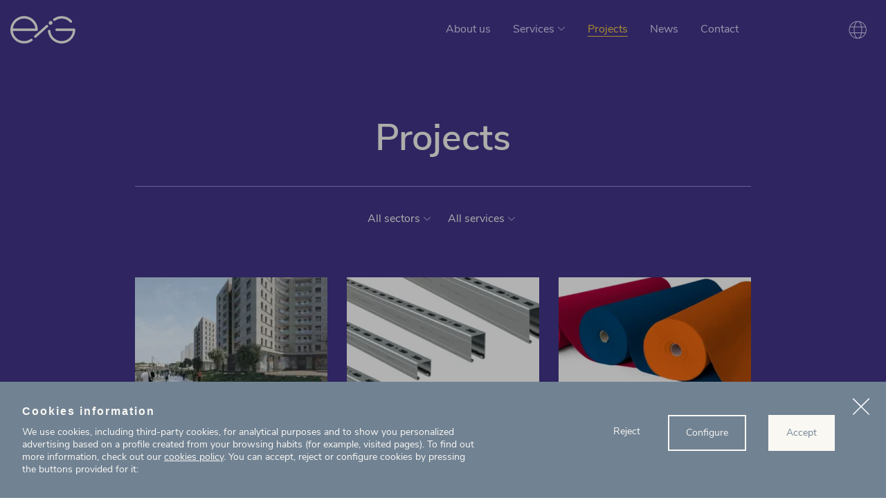

--- FILE ---
content_type: text/html; charset=UTF-8
request_url: https://ecointelligentgrowth.net/projects/
body_size: 18558
content:
<!DOCTYPE html>
<html class="no-js" lang="en-US">

<head>
<meta charset="utf-8"><title>Projects Archive - Eco Intelligent Growth</title>


<meta name="viewport" content="width=device-width, initial-scale=1">
<meta http-equiv="X-UA-Compatible" content="ie=edge,chrome=1">
<meta name="theme-color" content="#ffffff">

<link rel="preload" href="https://ecointelligentgrowth.net/wp-content/themes/eig/fonts/nunito-sans-v5-latin-regular.woff2" as="font" type="font/woff2" crossorigin>
<link rel="preload" href="https://ecointelligentgrowth.net/wp-content/themes/eig/fonts/nunito-sans-v5-latin-700.woff2" as="font" type="font/woff2" crossorigin>
<link rel="preload" href="https://ecointelligentgrowth.net/wp-content/themes/eig/fonts/nunito-sans-v5-latin-600.woff2" as="font" type="font/woff2" crossorigin>

<link type="text/plain" rel="author" href="https://ecointelligentgrowth.net/humans.txt" />
<meta name="author" content="herraizsoto&co.">
<meta name="copyright" content="Eco Intelligent Growth" />
<link href="https://ecointelligentgrowth.net/wp-content/themes/eig/images/favicons/favicon.png" rel="shortcut icon">
<link rel="shortcut icon" href="https://ecointelligentgrowth.net/wp-content/themes/eig/images/favicons/favicon.ico">
<link rel="apple-touch-icon" href="https://ecointelligentgrowth.net/wp-content/themes/eig/images/favicons/apple-icon.png">
<link rel="apple-touch-icon" sizes="57x57" href="https://ecointelligentgrowth.net/wp-content/themes/eig/images/favicons/apple-icon-57x57.png">
<link rel="apple-touch-icon" sizes="60x60" href="https://ecointelligentgrowth.net/wp-content/themes/eig/images/favicons/apple-icon-60x60.png">
<link rel="apple-touch-icon" sizes="72x72" href="https://ecointelligentgrowth.net/wp-content/themes/eig/images/favicons/apple-icon-72x72.png">
<link rel="apple-touch-icon" sizes="76x76" href="https://ecointelligentgrowth.net/wp-content/themes/eig/images/favicons/apple-icon-76x76.png">
<link rel="apple-touch-icon" sizes="114x114" href="https://ecointelligentgrowth.net/wp-content/themes/eig/images/favicons/apple-icon-114x114.png">
<link rel="apple-touch-icon" sizes="120x120" href="https://ecointelligentgrowth.net/wp-content/themes/eig/images/favicons/apple-icon-120x120.png">
<link rel="apple-touch-icon" sizes="144x144" href="https://ecointelligentgrowth.net/wp-content/themes/eig/images/favicons/apple-icon-144x144.png">
<link rel="apple-touch-icon" sizes="152x152" href="https://ecointelligentgrowth.net/wp-content/themes/eig/images/favicons/apple-icon-152x152.png">
<link rel="apple-touch-icon" sizes="180x180" href="https://ecointelligentgrowth.net/wp-content/themes/eig/images/favicons/apple-icon-180x180.png">
<link rel="icon" type="image/png" sizes="192x192"  href="https://ecointelligentgrowth.net/wp-content/themes/eig/images/favicons/android-icon-192x192.png">
<link rel="icon" type="image/png" sizes="32x32" href="https://ecointelligentgrowth.net/wp-content/themes/eig/images/favicons/favicon-32x32.png">
<link rel="icon" type="image/png" sizes="96x96" href="https://ecointelligentgrowth.net/wp-content/themes/eig/images/favicons/favicon-96x96.png">
<link rel="icon" type="image/png" sizes="16x16" href="https://ecointelligentgrowth.net/wp-content/themes/eig/images/favicons/favicon-16x16.png">
<link rel="manifest" href="https://ecointelligentgrowth.net/wp-content/themes/eig/images/favicons/manifest.json">
<link rel="mask-icon" href="https://ecointelligentgrowth.net/wp-content/themes/eig/images/favicons/safari-pinned-tab.svg" color="#ffffff">
<meta name="msapplication-TileColor" content="#ffffff">
<meta name="msapplication-config" content="https://ecointelligentgrowth.net/wp-content/themes/eig/images/favicons/browserconfig.xml">
<meta name="msapplication-TileImage" content="https://ecointelligentgrowth.net/wp-content/themes/eig/images/favicons/ms-icon-144x144.png">
<meta name='robots' content='index, follow, max-image-preview:large, max-snippet:-1, max-video-preview:-1' />

<link rel="canonical" href="https://ecointelligentgrowth.net/projects/" />
<link rel="next" href="https://ecointelligentgrowth.net/projects/page/2/" />
<meta property="og:locale" content="en_US" />
<meta property="og:type" content="website" />
<meta property="og:title" content="Projects Archive - Eco Intelligent Growth" />
<meta property="og:url" content="https://ecointelligentgrowth.net/projects/" />
<meta property="og:site_name" content="Eco Intelligent Growth" />
<script type="application/ld+json" class="yoast-schema-graph">{"@context":"https://schema.org","@graph":[{"@type":"CollectionPage","@id":"https://ecointelligentgrowth.net/projects/","url":"https://ecointelligentgrowth.net/projects/","name":"Projects Archive - Eco Intelligent Growth","isPartOf":{"@id":"https://ecointelligentgrowth.net/#website"},"primaryImageOfPage":{"@id":"https://ecointelligentgrowth.net/projects/#primaryimage"},"image":{"@id":"https://ecointelligentgrowth.net/projects/#primaryimage"},"thumbnailUrl":"https://ecointelligentgrowth.net/wp-content/uploads/2025/07/visesa.jpg","inLanguage":"en-US"},{"@type":"ImageObject","inLanguage":"en-US","@id":"https://ecointelligentgrowth.net/projects/#primaryimage","url":"https://ecointelligentgrowth.net/wp-content/uploads/2025/07/visesa.jpg","contentUrl":"https://ecointelligentgrowth.net/wp-content/uploads/2025/07/visesa.jpg","width":1344,"height":575},{"@type":"WebSite","@id":"https://ecointelligentgrowth.net/#website","url":"https://ecointelligentgrowth.net/","name":"Eco Intelligent Growth","description":"Hacia la economía circular","publisher":{"@id":"https://ecointelligentgrowth.net/#organization"},"potentialAction":[{"@type":"SearchAction","target":{"@type":"EntryPoint","urlTemplate":"https://ecointelligentgrowth.net/?s={search_term_string}"},"query-input":{"@type":"PropertyValueSpecification","valueRequired":true,"valueName":"search_term_string"}}],"inLanguage":"en-US"},{"@type":"Organization","@id":"https://ecointelligentgrowth.net/#organization","name":"Eco Intelligent Growth","url":"https://ecointelligentgrowth.net/","logo":{"@type":"ImageObject","inLanguage":"en-US","@id":"https://ecointelligentgrowth.net/#/schema/logo/image/","url":"https://ecointelligentgrowth.net/wp-content/uploads/2025/04/prueba-logo-grupo-y-eig-blanco.png","contentUrl":"https://ecointelligentgrowth.net/wp-content/uploads/2025/04/prueba-logo-grupo-y-eig-blanco.png","width":543,"height":176,"caption":"Eco Intelligent Growth"},"image":{"@id":"https://ecointelligentgrowth.net/#/schema/logo/image/"},"sameAs":["https://www.linkedin.com/company/ecointelligentgrowth/","https://www.instagram.com/ecointelligentgrowth/","https://www.youtube.com/user/EcoIntelligentGrowth"]}]}</script>

<link rel='dns-prefetch' href='//ecointelligentgrowth.net' />
<style id='wp-img-auto-sizes-contain-inline-css'>
img:is([sizes=auto i],[sizes^="auto," i]){contain-intrinsic-size:3000px 1500px}
/*# sourceURL=wp-img-auto-sizes-contain-inline-css */
</style>
<link rel='stylesheet' id='theme-style-css' href='https://ecointelligentgrowth.net/wp-content/themes/eig/style.css?ver=1.0' media='all' />
<script id="wpml-cookie-js-extra">var wpml_cookies={"wp-wpml_current_language":{"value":"en","expires":1,"path":"/"}};var wpml_cookies={"wp-wpml_current_language":{"value":"en","expires":1,"path":"/"}};</script>
<script defer="defer" src="https://ecointelligentgrowth.net/wp-content/plugins/sitepress-multilingual-cms/res/js/cookies/language-cookie.js?ver=485900" id="wpml-cookie-js" defer data-wp-strategy="defer"></script>
<script src="https://ecointelligentgrowth.net/wp-content/themes/eig/js/vendor/modernizr-custom.min.js?ver=3.6.0" id="modernizr-js"></script>
<meta name="generator" content="WPML ver:4.8.5 stt:1,2;" />
<script data-phast-no-defer="">console.log("%cOptimized with %cPhastPress%c %s\nhttps:\/\/wordpress.org\/plugins\/phastpress\/","font-family:helvetica,sans-serif","font-family:helvetica,sans-serif;font-weight:bold","font-family:helvetica,sans-serif","3.6")</script>
<script>document.createElement("picture");if(!window.HTMLPictureElement&&document.addEventListener){window.addEventListener("DOMContentLoaded",function(){var s=document.createElement("script");s.src="https://ecointelligentgrowth.net/wp-content/plugins/webp-express/js/picturefill.min.js";document.body.appendChild(s);});}</script><link rel="icon" href="https://ecointelligentgrowth.net/wp-content/uploads/2019/07/cropped-web-icon-150x150.jpg" sizes="32x32" />
<link rel="icon" href="https://ecointelligentgrowth.net/wp-content/uploads/2019/07/cropped-web-icon-300x300.jpg" sizes="192x192" />
<link rel="apple-touch-icon" href="https://ecointelligentgrowth.net/wp-content/uploads/2019/07/cropped-web-icon-300x300.jpg" />
<meta name="msapplication-TileImage" content="https://ecointelligentgrowth.net/wp-content/uploads/2019/07/cropped-web-icon-300x300.jpg" />
<style id='global-styles-inline-css'>
:root{--wp--preset--aspect-ratio--square: 1;--wp--preset--aspect-ratio--4-3: 4/3;--wp--preset--aspect-ratio--3-4: 3/4;--wp--preset--aspect-ratio--3-2: 3/2;--wp--preset--aspect-ratio--2-3: 2/3;--wp--preset--aspect-ratio--16-9: 16/9;--wp--preset--aspect-ratio--9-16: 9/16;--wp--preset--color--black: #000000;--wp--preset--color--cyan-bluish-gray: #abb8c3;--wp--preset--color--white: #ffffff;--wp--preset--color--pale-pink: #f78da7;--wp--preset--color--vivid-red: #cf2e2e;--wp--preset--color--luminous-vivid-orange: #ff6900;--wp--preset--color--luminous-vivid-amber: #fcb900;--wp--preset--color--light-green-cyan: #7bdcb5;--wp--preset--color--vivid-green-cyan: #00d084;--wp--preset--color--pale-cyan-blue: #8ed1fc;--wp--preset--color--vivid-cyan-blue: #0693e3;--wp--preset--color--vivid-purple: #9b51e0;--wp--preset--gradient--vivid-cyan-blue-to-vivid-purple: linear-gradient(135deg,rgb(6,147,227) 0%,rgb(155,81,224) 100%);--wp--preset--gradient--light-green-cyan-to-vivid-green-cyan: linear-gradient(135deg,rgb(122,220,180) 0%,rgb(0,208,130) 100%);--wp--preset--gradient--luminous-vivid-amber-to-luminous-vivid-orange: linear-gradient(135deg,rgb(252,185,0) 0%,rgb(255,105,0) 100%);--wp--preset--gradient--luminous-vivid-orange-to-vivid-red: linear-gradient(135deg,rgb(255,105,0) 0%,rgb(207,46,46) 100%);--wp--preset--gradient--very-light-gray-to-cyan-bluish-gray: linear-gradient(135deg,rgb(238,238,238) 0%,rgb(169,184,195) 100%);--wp--preset--gradient--cool-to-warm-spectrum: linear-gradient(135deg,rgb(74,234,220) 0%,rgb(151,120,209) 20%,rgb(207,42,186) 40%,rgb(238,44,130) 60%,rgb(251,105,98) 80%,rgb(254,248,76) 100%);--wp--preset--gradient--blush-light-purple: linear-gradient(135deg,rgb(255,206,236) 0%,rgb(152,150,240) 100%);--wp--preset--gradient--blush-bordeaux: linear-gradient(135deg,rgb(254,205,165) 0%,rgb(254,45,45) 50%,rgb(107,0,62) 100%);--wp--preset--gradient--luminous-dusk: linear-gradient(135deg,rgb(255,203,112) 0%,rgb(199,81,192) 50%,rgb(65,88,208) 100%);--wp--preset--gradient--pale-ocean: linear-gradient(135deg,rgb(255,245,203) 0%,rgb(182,227,212) 50%,rgb(51,167,181) 100%);--wp--preset--gradient--electric-grass: linear-gradient(135deg,rgb(202,248,128) 0%,rgb(113,206,126) 100%);--wp--preset--gradient--midnight: linear-gradient(135deg,rgb(2,3,129) 0%,rgb(40,116,252) 100%);--wp--preset--font-size--small: 13px;--wp--preset--font-size--medium: 20px;--wp--preset--font-size--large: 36px;--wp--preset--font-size--x-large: 42px;--wp--preset--spacing--20: 0.44rem;--wp--preset--spacing--30: 0.67rem;--wp--preset--spacing--40: 1rem;--wp--preset--spacing--50: 1.5rem;--wp--preset--spacing--60: 2.25rem;--wp--preset--spacing--70: 3.38rem;--wp--preset--spacing--80: 5.06rem;--wp--preset--shadow--natural: 6px 6px 9px rgba(0, 0, 0, 0.2);--wp--preset--shadow--deep: 12px 12px 50px rgba(0, 0, 0, 0.4);--wp--preset--shadow--sharp: 6px 6px 0px rgba(0, 0, 0, 0.2);--wp--preset--shadow--outlined: 6px 6px 0px -3px rgb(255, 255, 255), 6px 6px rgb(0, 0, 0);--wp--preset--shadow--crisp: 6px 6px 0px rgb(0, 0, 0);}:where(.is-layout-flex){gap: 0.5em;}:where(.is-layout-grid){gap: 0.5em;}body .is-layout-flex{display: flex;}.is-layout-flex{flex-wrap: wrap;align-items: center;}.is-layout-flex > :is(*, div){margin: 0;}body .is-layout-grid{display: grid;}.is-layout-grid > :is(*, div){margin: 0;}:where(.wp-block-columns.is-layout-flex){gap: 2em;}:where(.wp-block-columns.is-layout-grid){gap: 2em;}:where(.wp-block-post-template.is-layout-flex){gap: 1.25em;}:where(.wp-block-post-template.is-layout-grid){gap: 1.25em;}.has-black-color{color: var(--wp--preset--color--black) !important;}.has-cyan-bluish-gray-color{color: var(--wp--preset--color--cyan-bluish-gray) !important;}.has-white-color{color: var(--wp--preset--color--white) !important;}.has-pale-pink-color{color: var(--wp--preset--color--pale-pink) !important;}.has-vivid-red-color{color: var(--wp--preset--color--vivid-red) !important;}.has-luminous-vivid-orange-color{color: var(--wp--preset--color--luminous-vivid-orange) !important;}.has-luminous-vivid-amber-color{color: var(--wp--preset--color--luminous-vivid-amber) !important;}.has-light-green-cyan-color{color: var(--wp--preset--color--light-green-cyan) !important;}.has-vivid-green-cyan-color{color: var(--wp--preset--color--vivid-green-cyan) !important;}.has-pale-cyan-blue-color{color: var(--wp--preset--color--pale-cyan-blue) !important;}.has-vivid-cyan-blue-color{color: var(--wp--preset--color--vivid-cyan-blue) !important;}.has-vivid-purple-color{color: var(--wp--preset--color--vivid-purple) !important;}.has-black-background-color{background-color: var(--wp--preset--color--black) !important;}.has-cyan-bluish-gray-background-color{background-color: var(--wp--preset--color--cyan-bluish-gray) !important;}.has-white-background-color{background-color: var(--wp--preset--color--white) !important;}.has-pale-pink-background-color{background-color: var(--wp--preset--color--pale-pink) !important;}.has-vivid-red-background-color{background-color: var(--wp--preset--color--vivid-red) !important;}.has-luminous-vivid-orange-background-color{background-color: var(--wp--preset--color--luminous-vivid-orange) !important;}.has-luminous-vivid-amber-background-color{background-color: var(--wp--preset--color--luminous-vivid-amber) !important;}.has-light-green-cyan-background-color{background-color: var(--wp--preset--color--light-green-cyan) !important;}.has-vivid-green-cyan-background-color{background-color: var(--wp--preset--color--vivid-green-cyan) !important;}.has-pale-cyan-blue-background-color{background-color: var(--wp--preset--color--pale-cyan-blue) !important;}.has-vivid-cyan-blue-background-color{background-color: var(--wp--preset--color--vivid-cyan-blue) !important;}.has-vivid-purple-background-color{background-color: var(--wp--preset--color--vivid-purple) !important;}.has-black-border-color{border-color: var(--wp--preset--color--black) !important;}.has-cyan-bluish-gray-border-color{border-color: var(--wp--preset--color--cyan-bluish-gray) !important;}.has-white-border-color{border-color: var(--wp--preset--color--white) !important;}.has-pale-pink-border-color{border-color: var(--wp--preset--color--pale-pink) !important;}.has-vivid-red-border-color{border-color: var(--wp--preset--color--vivid-red) !important;}.has-luminous-vivid-orange-border-color{border-color: var(--wp--preset--color--luminous-vivid-orange) !important;}.has-luminous-vivid-amber-border-color{border-color: var(--wp--preset--color--luminous-vivid-amber) !important;}.has-light-green-cyan-border-color{border-color: var(--wp--preset--color--light-green-cyan) !important;}.has-vivid-green-cyan-border-color{border-color: var(--wp--preset--color--vivid-green-cyan) !important;}.has-pale-cyan-blue-border-color{border-color: var(--wp--preset--color--pale-cyan-blue) !important;}.has-vivid-cyan-blue-border-color{border-color: var(--wp--preset--color--vivid-cyan-blue) !important;}.has-vivid-purple-border-color{border-color: var(--wp--preset--color--vivid-purple) !important;}.has-vivid-cyan-blue-to-vivid-purple-gradient-background{background: var(--wp--preset--gradient--vivid-cyan-blue-to-vivid-purple) !important;}.has-light-green-cyan-to-vivid-green-cyan-gradient-background{background: var(--wp--preset--gradient--light-green-cyan-to-vivid-green-cyan) !important;}.has-luminous-vivid-amber-to-luminous-vivid-orange-gradient-background{background: var(--wp--preset--gradient--luminous-vivid-amber-to-luminous-vivid-orange) !important;}.has-luminous-vivid-orange-to-vivid-red-gradient-background{background: var(--wp--preset--gradient--luminous-vivid-orange-to-vivid-red) !important;}.has-very-light-gray-to-cyan-bluish-gray-gradient-background{background: var(--wp--preset--gradient--very-light-gray-to-cyan-bluish-gray) !important;}.has-cool-to-warm-spectrum-gradient-background{background: var(--wp--preset--gradient--cool-to-warm-spectrum) !important;}.has-blush-light-purple-gradient-background{background: var(--wp--preset--gradient--blush-light-purple) !important;}.has-blush-bordeaux-gradient-background{background: var(--wp--preset--gradient--blush-bordeaux) !important;}.has-luminous-dusk-gradient-background{background: var(--wp--preset--gradient--luminous-dusk) !important;}.has-pale-ocean-gradient-background{background: var(--wp--preset--gradient--pale-ocean) !important;}.has-electric-grass-gradient-background{background: var(--wp--preset--gradient--electric-grass) !important;}.has-midnight-gradient-background{background: var(--wp--preset--gradient--midnight) !important;}.has-small-font-size{font-size: var(--wp--preset--font-size--small) !important;}.has-medium-font-size{font-size: var(--wp--preset--font-size--medium) !important;}.has-large-font-size{font-size: var(--wp--preset--font-size--large) !important;}.has-x-large-font-size{font-size: var(--wp--preset--font-size--x-large) !important;}
/*# sourceURL=global-styles-inline-css */
</style>
</head>
<body class="archive post-type-archive post-type-archive-project wp-theme-eig" data-barba="wrapper">
<input id="main-menu-toggler" type="checkbox">
<header id="js-header" class="header">
<div class="wrapper">
<div class="header__logo">
<h1>
<a href="https://ecointelligentgrowth.net">
<svg xmlns="http://www.w3.org/2000/svg" viewBox="0 0 190 81" class="header__logo__picto">
<title>Eco Intelligent Growth</title>
<path d="M80.097 40.682a3.552 3.552 0 01-3.549 3.555H7.287C9.062 60.771 23.077 73.69 40.048 73.69c7.055 0 13.87-2.254 19.5-6.399 1.452-1.068 3.489-.813 4.689.533a3.568 3.568 0 01-.559 5.25 39.935 39.935 0 01-23.63 7.725c-23.03 0-41.58-19.572-39.948-42.983C1.478 18.055 17.46 2.047 37.187.666c23.37-1.635 42.91 16.948 42.91 40.016zm106.702-3.554a2.8 2.8 0 012.797 2.802c0 21.906-17.22 40.339-39.083 40.857-21.198.503-38.825-15.588-40.825-36.193-.203-2.094 1.438-3.911 3.537-3.911 1.804 0 3.35 1.354 3.52 3.154 1.59 16.726 15.695 29.853 32.803 29.853 16.97 0 30.986-12.919 32.76-29.453h-47.461a3.552 3.552 0 01-3.55-3.554 3.552 3.552 0 013.55-3.555h51.952zm-77.243-9.645a3.559 3.559 0 01-.276 5.02L75.15 63.117a3.544 3.544 0 01-4.868-.125l-.144-.152a3.56 3.56 0 01.276-5.02l34.131-30.615a3.544 3.544 0 015.01.277zM40.048 7.676c-16.97 0-30.986 12.918-32.761 29.452h65.522C71.034 20.594 57.02 7.676 40.05 7.676zm77.437 7.078a5.609 5.609 0 015.604 5.614c0 3.1-2.51 5.613-5.604 5.613a5.609 5.609 0 01-5.604-5.613c0-3.1 2.509-5.614 5.604-5.614zM149.547.566a39.938 39.938 0 0126.682 10.2c1.1.985 2.148 2.033 3.134 3.134 1.407 1.57 1.166 4.01-.53 5.26a3.527 3.527 0 01-4.722-.479 33.374 33.374 0 00-2.611-2.615 32.859 32.859 0 00-21.953-8.39 32.88 32.88 0 00-19.327 6.272c-1.46 1.06-3.494.793-4.687-.561a3.567 3.567 0 01.59-5.245A39.967 39.967 0 01149.547.566z" fill="#F9F8F3" fill-rule="evenodd" />
</svg>
<svg xmlns="http://www.w3.org/2000/svg" viewBox="0 0 74 82" class="header__logo__tagline">
<title>Hacia la economía circular</title>
<path d="M50.638 72.137l2.323 5.645 2.353-5.645h1.154l-4.105 9.446h-1.182l1.168-2.638-2.937-6.808h1.226zm-39.35-.184c.465 0 .921.083 1.368.248.446.166.807.386 1.083.66l-.385.85c-.656-.529-1.32-.793-1.995-.793-.713 0-1.269.231-1.668.694-.399.463-.599 1.116-.599 1.957 0 .833.2 1.475.6 1.929.398.454.954.682 1.667.682.674 0 1.339-.266 1.995-.795l.385.85a3.187 3.187 0 01-1.112.653 4.06 4.06 0 01-1.383.24c-.683 0-1.278-.146-1.781-.439a2.929 2.929 0 01-1.161-1.24c-.272-.535-.406-1.16-.406-1.88 0-.718.14-1.35.42-1.893.28-.543.675-.966 1.183-1.269.507-.303 1.104-.454 1.788-.454zm-7.455 0c.922 0 1.645.3 2.167.9.523.601.784 1.426.784 2.475v.425H1.71c.037.804.257 1.411.655 1.823.4.412.965.617 1.697.617.807 0 1.548-.274 2.223-.822l.385.836c-.304.284-.694.508-1.169.673-.476.166-.96.25-1.454.25-1.083 0-1.936-.317-2.558-.95-.623-.635-.933-1.51-.933-2.625 0-.71.137-1.335.413-1.879a3.073 3.073 0 011.161-1.269c.499-.303 1.067-.454 1.703-.454zm14.01 0c.657 0 1.236.146 1.74.44.503.293.89.711 1.161 1.254.271.544.406 1.175.406 1.894 0 .72-.135 1.35-.406 1.894-.27.543-.658.961-1.161 1.254-.504.293-1.083.44-1.74.44-.655 0-1.232-.147-1.731-.44a2.932 2.932 0 01-1.154-1.254c-.272-.545-.406-1.175-.406-1.894 0-.719.134-1.35.406-1.894.27-.543.655-.961 1.154-1.254.5-.294 1.076-.44 1.732-.44zm15.664 0c.656 0 1.235.146 1.739.44.503.293.89.711 1.161 1.254.271.544.406 1.175.406 1.894 0 .72-.135 1.35-.406 1.894-.27.543-.658.961-1.161 1.254-.504.293-1.083.44-1.739.44-.656 0-1.233-.147-1.732-.44a2.935 2.935 0 01-1.154-1.254c-.271-.545-.406-1.175-.406-1.894 0-.719.135-1.35.406-1.894.27-.543.655-.961 1.154-1.254.5-.294 1.076-.44 1.732-.44zm-7.312 0c1.663 0 2.494.913 2.494 2.737v4.34h-1.154V74.76c0-.643-.126-1.11-.378-1.404-.252-.293-.653-.44-1.204-.44-.636 0-1.145.195-1.525.581-.38.389-.57.914-.57 1.575v3.957h-1.155v-6.907h1.141v1.135c.227-.426.546-.75.955-.972a2.888 2.888 0 011.396-.333zm19.897 0c1.54 0 2.31.913 2.31 2.737v4.34h-1.156v-4.283c0-.634-.11-1.096-.334-1.39-.224-.293-.582-.44-1.077-.44-.58 0-1.035.195-1.368.581-.332.389-.498.918-.498 1.589v3.943h-1.155v-4.283c0-.643-.114-1.109-.342-1.397-.228-.288-.589-.432-1.083-.432-.58 0-1.036.194-1.369.58-.332.389-.498.918-.498 1.589v3.943h-1.155v-6.907h1.14v1.092c.21-.407.499-.718.87-.935.37-.218.798-.327 1.283-.327 1.073 0 1.78.453 2.124 1.362.199-.426.503-.759.911-1a2.695 2.695 0 011.397-.362zm-12.585.95c-.675 0-1.197.23-1.568.688-.37.459-.556 1.109-.556 1.95 0 .85.183 1.503.549 1.957.365.454.89.682 1.575.682.684 0 1.21-.226 1.575-.675.366-.45.549-1.103.549-1.964 0-.841-.186-1.491-.556-1.95-.37-.458-.894-.688-1.568-.688zm-15.663 0c-.675 0-1.197.23-1.568.688-.37.459-.556 1.109-.556 1.95 0 .85.183 1.503.549 1.957.365.454.89.682 1.575.682.684 0 1.21-.226 1.575-.675.365-.45.549-1.103.549-1.964 0-.841-.186-1.491-.556-1.95-.37-.458-.894-.688-1.568-.688zm-13.996-.056c-.609 0-1.096.189-1.462.567-.365.378-.58.912-.648 1.602h4.034c-.02-.7-.195-1.236-.528-1.61-.332-.372-.798-.56-1.396-.56zm-1.34-15.388v2.098h1.967v.908H2.508v3.546c0 1.087.504 1.63 1.51 1.63.21 0 .42-.014.628-.042l-.057.908a4.202 4.202 0 01-.713.057c-.836 0-1.465-.218-1.888-.653-.424-.435-.635-1.04-.635-1.815v-3.63H0v-.909h1.353V57.46h1.155zm44.197 2.098v4.255c0 .615.124 1.066.371 1.354.247.29.636.433 1.169.433.607 0 1.097-.196 1.468-.589.37-.391.555-.91.555-1.552v-3.9h1.155v6.907h-1.126v-1.178c-.22.417-.525.733-.92.95a2.711 2.711 0 01-1.332.327c-.826 0-1.45-.23-1.867-.689-.418-.457-.628-1.136-.628-2.035v-4.283h1.155zm-19.312-.17c.466 0 .922.084 1.368.249.447.165.807.385 1.083.659l-.384.851c-.656-.53-1.321-.794-1.996-.794-.712 0-1.268.232-1.667.695-.4.463-.599 1.116-.599 1.957 0 .832.2 1.475.599 1.928.4.455.955.682 1.667.682.675 0 1.34-.265 1.996-.795l.384.85a3.187 3.187 0 01-1.111.653 4.05 4.05 0 01-1.383.24c-.683 0-1.278-.145-1.782-.438a2.93 2.93 0 01-1.16-1.242c-.272-.533-.407-1.16-.407-1.878 0-.719.14-1.35.42-1.893.28-.544.675-.967 1.183-1.27.509-.302 1.105-.454 1.789-.454zm-10.96 0c.922 0 1.644.3 2.167.901.522.6.783 1.425.783 2.475v.425H14.31c.038.804.258 1.411.656 1.823.4.411.965.616 1.696.616.807 0 1.548-.274 2.224-.822l.385.836c-.305.284-.694.509-1.17.674a4.38 4.38 0 01-1.453.248c-1.084 0-1.936-.316-2.56-.95-.622-.633-.932-1.508-.932-2.624 0-.709.138-1.335.414-1.879a3.07 3.07 0 011.16-1.268c.499-.304 1.068-.455 1.704-.455zm25.469 0c.465 0 .922.084 1.369.249.445.165.806.385 1.082.659l-.385.851c-.656-.53-1.32-.794-1.995-.794-.713 0-1.268.232-1.668.695-.399.463-.598 1.116-.598 1.957 0 .832.2 1.475.598 1.928.4.455.955.682 1.668.682.675 0 1.34-.265 1.995-.795l.385.85a3.179 3.179 0 01-1.112.653c-.446.161-.907.24-1.382.24-.684 0-1.279-.145-1.782-.438a2.93 2.93 0 01-1.16-1.242c-.272-.533-.407-1.16-.407-1.878 0-.719.14-1.35.42-1.893.28-.544.675-.967 1.183-1.27.508-.302 1.104-.454 1.789-.454zm17.46 0c.883 0 1.54.225 1.973.674.432.45.65 1.132.65 2.049v4.354h-1.127v-1.177c-.181.407-.457.722-.827.943-.37.222-.798.333-1.283.333-.447 0-.858-.09-1.233-.27a2.189 2.189 0 01-.89-.75 1.85 1.85 0 01-.327-1.064c0-.52.132-.924.398-1.213.266-.288.702-.496 1.311-.624.608-.128 1.454-.191 2.537-.191h.314v-.468c0-.577-.119-.996-.357-1.256-.237-.26-.622-.39-1.154-.39-.798 0-1.591.246-2.38.738l-.385-.837a4.554 4.554 0 011.304-.617 5.02 5.02 0 011.475-.234zm-27.138.17v6.908H31.07v-6.908h1.154zm22.334-3.091v9.999h-1.154v-10h1.154zm13.198 2.921l.1.993-.756.071c-.712.066-1.228.289-1.546.667-.318.378-.477.846-.477 1.403v3.943h-1.155v-6.907h1.126v1.206c.39-.804 1.154-1.252 2.295-1.347l.413-.029zm-29.717 0l.1.993-.755.071c-.713.066-1.23.289-1.547.667-.318.378-.477.846-.477 1.403v3.943h-1.155v-6.907h1.126v1.206c.39-.804 1.154-1.252 2.295-1.347l.413-.029zm-31.24-2.921v4.197c.227-.415.543-.732.947-.95.403-.217.867-.326 1.39-.326 1.662 0 2.494.913 2.494 2.737v4.34h-1.155v-4.269c0-.643-.125-1.11-.377-1.404-.252-.293-.653-.44-1.205-.44-.636 0-1.145.195-1.525.582-.38.388-.57.913-.57 1.574v3.957H5.644v-9.998h1.154zm54.059 6.722H60.6c-.836 0-1.473.036-1.91.107-.437.07-.748.188-.934.354-.185.165-.277.409-.277.73 0 .37.135.674.406.915.27.24.61.361 1.019.361.57 0 1.038-.19 1.404-.573.366-.384.549-.878.549-1.483v-.411zm-44.41-2.907c-.609 0-1.097.189-1.462.567-.366.378-.582.912-.648 1.603h4.033c-.02-.7-.195-1.236-.527-1.61-.333-.373-.798-.56-1.397-.56zm15.904-3.716v1.29h-1.396v-1.29h1.396zM44.795 46.5c.656 0 1.235.146 1.739.44.503.293.89.711 1.161 1.255.271.543.406 1.175.406 1.893 0 .719-.135 1.35-.406 1.894-.27.543-.658.961-1.161 1.254-.504.293-1.083.44-1.74.44-.655 0-1.232-.147-1.731-.44a2.935 2.935 0 01-1.154-1.254c-.272-.545-.406-1.175-.406-1.894 0-.718.134-1.35.406-1.893.27-.544.655-.962 1.154-1.255.5-.294 1.076-.44 1.732-.44zm-18.827-2.921v9.998h-1.156v-1.262c-.208.434-.515.77-.918 1.007-.404.236-.877.355-1.418.355-.608 0-1.146-.152-1.61-.455a2.993 2.993 0 01-1.084-1.269c-.257-.543-.385-1.175-.385-1.893 0-.71.128-1.333.385-1.872a2.911 2.911 0 011.083-1.248c.465-.293 1.003-.44 1.61-.44.542 0 1.015.119 1.419.355.403.236.71.572.918 1.007v-4.283h1.156zM15.25 46.5c.884 0 1.542.225 1.974.674.432.449.649 1.132.649 2.05v4.353h-1.127V52.4c-.18.406-.456.72-.827.943-.37.222-.798.333-1.282.333-.447 0-.858-.09-1.234-.27a2.195 2.195 0 01-.89-.751 1.851 1.851 0 01-.327-1.064c0-.52.133-.924.398-1.212.267-.288.703-.497 1.312-.624.608-.128 1.454-.192 2.537-.192h.313v-.468c0-.576-.118-.995-.356-1.255-.237-.26-.622-.39-1.155-.39-.797 0-1.59.246-2.38.738l-.384-.837a4.554 4.554 0 011.304-.617c.507-.156 1-.234 1.475-.234zm-11.303 0c.466 0 .922.083 1.37.248.446.166.806.385 1.082.66l-.385.85c-.656-.529-1.32-.794-1.995-.794-.713 0-1.269.232-1.668.695-.399.464-.599 1.116-.599 1.957 0 .832.2 1.476.599 1.929.4.454.955.681 1.668.681.675 0 1.34-.265 1.995-.794l.385.85a3.188 3.188 0 01-1.111.653 4.05 4.05 0 01-1.383.241c-.684 0-1.279-.147-1.782-.44a2.93 2.93 0 01-1.161-1.24c-.271-.535-.406-1.16-.406-1.88 0-.718.14-1.35.42-1.893a3.09 3.09 0 011.183-1.269c.508-.302 1.105-.454 1.788-.454zm29.987 0c.922 0 1.645.3 2.167.9.523.601.784 1.426.784 2.475v.426H31.81c.037.803.257 1.41.656 1.823.4.41.964.616 1.696.616.807 0 1.548-.274 2.224-.822l.384.836c-.304.284-.694.509-1.169.674-.475.165-.96.248-1.454.248-1.083 0-1.936-.317-2.559-.95-.622-.633-.932-1.508-.932-2.624 0-.709.137-1.335.413-1.879a3.078 3.078 0 011.161-1.269c.499-.303 1.067-.454 1.703-.454zm19.485-2.964l.085.894-.656.042c-.58.038-1.003.202-1.268.49-.266.288-.4.73-.4 1.326v.382h1.968v.908H51.18v6h-1.155v-6h-1.353v-.908h1.353v-.227c0-.917.231-1.611.691-2.085.462-.472 1.172-.737 2.132-.793l.57-.029zm-24.33.042v9.999h-1.154v-9.999h1.154zM11.458 46.5l.1.993-.755.071c-.713.066-1.23.288-1.546.667-.319.378-.478.846-.478 1.403v3.943H7.624V46.67H8.75v1.205c.39-.804 1.154-1.253 2.295-1.348l.413-.028zm5.288 3.8h-.256c-.836 0-1.473.036-1.91.107-.437.07-.748.19-.934.355-.185.165-.278.409-.278.73 0 .369.136.673.407.914.27.242.61.362 1.019.362.57 0 1.037-.19 1.404-.574.366-.383.548-.877.548-1.482V50.3zm28.049-2.85c-.675 0-1.197.23-1.568.688-.37.459-.556 1.109-.556 1.95 0 .85.183 1.504.549 1.957.365.454.89.681 1.575.681.684 0 1.21-.224 1.575-.674.365-.449.549-1.104.549-1.964 0-.841-.186-1.491-.556-1.95-.37-.458-.894-.688-1.568-.688zm-22.091.014c-.676 0-1.2.227-1.575.682-.376.453-.563 1.092-.563 1.914 0 .842.187 1.496.563 1.964.375.468.9.702 1.575.702.674 0 1.194-.229 1.56-.688.366-.458.548-1.108.548-1.95 0-.84-.182-1.489-.547-1.942-.367-.455-.887-.682-1.561-.682zm11.245-.07c-.608 0-1.096.189-1.461.567-.366.378-.581.912-.648 1.603h4.033c-.02-.7-.195-1.237-.527-1.61-.333-.373-.799-.56-1.397-.56zM4.54 29.76a3.21 3.21 0 011.486.342 2.44 2.44 0 011.02.943v-1.094h2.41v6.948c0 1.259-.364 2.21-1.091 2.856-.73.645-1.805.967-3.231.967a8.023 8.023 0 01-2.032-.254 6.162 6.162 0 01-1.711-.713l.642-1.65c1.017.55 2.03.824 3.037.824 1.328 0 1.993-.618 1.993-1.856v-.856a2.372 2.372 0 01-1.013.952c-.45.232-.954.349-1.51.349-.686 0-1.293-.159-1.824-.476a3.279 3.279 0 01-1.245-1.357c-.3-.587-.45-1.266-.45-2.038 0-.772.15-1.451.45-2.038.3-.587.715-1.042 1.245-1.365.531-.322 1.138-.484 1.824-.484zm38.981-2.093v2.284H45.5v1.792h-1.977v2.967c0 .93.439 1.396 1.318 1.396.246 0 .503-.016.771-.048l-.129 1.745c-.31.042-.621.064-.931.064-1.2 0-2.076-.26-2.627-.778-.553-.518-.828-1.305-.828-2.363v-2.983h-1.495v-1.792h1.495v-2.284h2.426zM21.156 29.76c.834 0 1.568.164 2.2.492.632.328 1.12.796 1.462 1.404.343.608.515 1.324.515 2.15 0 .825-.172 1.541-.515 2.149a3.53 3.53 0 01-1.462 1.412c-.632.333-1.366.5-2.2.5-.837 0-1.57-.167-2.203-.5a3.524 3.524 0 01-1.462-1.412c-.343-.608-.514-1.324-.514-2.15 0-.825.171-1.54.514-2.149a3.475 3.475 0 011.462-1.404c.632-.328 1.366-.492 2.203-.492zm-4.58-.016l.144 1.984-1.366.142c-.674.064-1.152.252-1.43.563-.278.313-.417.728-.417 1.246v4.06H11.08v-7.788h2.33v1.316c.395-.898 1.215-1.39 2.458-1.475l.706-.048zm11.214.207l1.828 4.933 1.826-4.933h1.606l1.843 4.98 1.81-4.98h2.315l-3.134 7.789h-2.015l-1.7-4.394-1.654 4.394h-2l-3.15-7.79h2.425zm21.485-3.395v4.426a2.685 2.685 0 011.068-.913 3.35 3.35 0 011.454-.308c.943 0 1.644.271 2.105.816.461.545.69 1.368.69 2.467v4.695h-2.425v-4.584c0-.529-.1-.914-.298-1.158-.198-.243-.505-.365-.924-.365-.504 0-.908.159-1.213.476-.305.318-.457.74-.457 1.27v4.361h-2.427V26.556h2.427zm-28.12 5.013c-1.179 0-1.768.745-1.768 2.236 0 1.492.589 2.237 1.769 2.237 1.177 0 1.766-.745 1.766-2.237 0-.75-.152-1.311-.458-1.681-.305-.37-.742-.555-1.308-.555zm-15.907.016c-.567 0-1.013.182-1.333.547-.323.365-.483.87-.483 1.515 0 .635.16 1.134.483 1.5.32.364.766.546 1.333.546.568 0 1.009-.18 1.325-.539.317-.36.474-.861.474-1.507 0-.645-.157-1.15-.474-1.515-.316-.365-.757-.547-1.325-.547zM44.325 15.17c.546 0 1.042.114 1.486.342.444.227.784.542 1.02.943v-1.094h2.41v6.948c0 1.259-.364 2.21-1.092 2.856-.73.645-1.805.967-3.23.967a8.027 8.027 0 01-2.032-.254 6.176 6.176 0 01-1.712-.713l.643-1.65c1.017.55 2.03.824 3.037.824 1.328 0 1.992-.618 1.992-1.856v-.856a2.367 2.367 0 01-1.012.952 3.24 3.24 0 01-1.51.349c-.686 0-1.294-.159-1.824-.476a3.275 3.275 0 01-1.245-1.357c-.3-.587-.45-1.266-.45-2.038 0-.772.15-1.451.45-2.038.3-.587.715-1.042 1.245-1.365.53-.322 1.138-.484 1.824-.484zm9.882 0c1.103 0 1.979.355 2.627 1.063.648.709.972 1.67.972 2.887v.587h-5.142c.075.624.281 1.076.619 1.357.337.28.816.42 1.438.42.406 0 .81-.066 1.213-.198a3.9 3.9 0 001.1-.563l.643 1.602a4.385 4.385 0 01-1.406.698 5.638 5.638 0 01-1.663.254c-1.328 0-2.375-.363-3.14-1.087-.767-.725-1.15-1.71-1.15-2.959 0-.793.166-1.496.498-2.11a3.631 3.631 0 011.382-1.435c.59-.344 1.259-.515 2.009-.515zm-29.95 0c1.102 0 1.978.355 2.626 1.063.649.709.972 1.67.972 2.887v.587h-5.142c.075.624.282 1.076.619 1.357.338.28.817.42 1.44.42.405 0 .81-.066 1.212-.198a3.9 3.9 0 001.1-.563l.643 1.602a4.391 4.391 0 01-1.406.698 5.642 5.642 0 01-1.664.254c-1.328 0-2.375-.363-3.141-1.087-.765-.725-1.148-1.71-1.148-2.959 0-.793.165-1.496.498-2.11a3.633 3.633 0 011.382-1.435c.589-.344 1.259-.515 2.008-.515zm47.239-2.093v2.284h1.976v1.792h-1.976v2.967c0 .93.438 1.396 1.317 1.396.246 0 .503-.016.772-.048l-.13 1.745c-.31.042-.62.064-.93.064-1.2 0-2.076-.26-2.628-.778s-.827-1.305-.827-2.363v-2.983h-1.496v-1.792h1.496v-2.284h2.426zm-53.667 0v2.284h1.976v1.792H17.83v2.967c0 .93.438 1.396 1.317 1.396.247 0 .503-.016.772-.048l-.13 1.745c-.31.042-.62.064-.93.064-1.2 0-2.076-.26-2.628-.778s-.827-1.305-.827-2.363v-2.983h-1.495v-1.792h1.495v-2.284h2.426zm21.74 2.284v7.789h-2.427v-7.79h2.426zm-29.164-.19c.943 0 1.644.272 2.106.817.46.544.69 1.367.69 2.466v4.696h-2.425v-4.585c0-.528-.1-.914-.299-1.158-.197-.243-.505-.364-.923-.364-.504 0-.908.158-1.213.476-.305.317-.458.74-.458 1.268v4.363H5.457v-7.79H7.82v1.112c.278-.424.64-.746 1.084-.968a3.32 3.32 0 011.502-.333zm-6.57.19v7.789H1.407v-7.79h2.426zm60.189-.19c.942 0 1.644.272 2.105.817.461.544.69 1.367.69 2.466v4.696h-2.426v-4.585c0-.528-.099-.914-.297-1.158-.198-.243-.505-.364-.924-.364-.504 0-.908.158-1.213.476-.305.317-.457.74-.457 1.268v4.363h-2.427v-7.79h2.362v1.112c.278-.424.64-.746 1.084-.968a3.323 3.323 0 011.503-.333zm-28.505-3.205v11.184h-2.426V11.967h2.426zm-4.049 0v11.184h-2.426V11.967h2.426zm13.562 5.029c-.568 0-1.013.182-1.334.547-.322.365-.482.87-.482 1.515 0 .635.16 1.134.482 1.5.321.364.766.546 1.334.546.567 0 1.009-.18 1.325-.539.316-.36.475-.861.475-1.507 0-.645-.159-1.15-.475-1.515-.316-.365-.758-.547-1.325-.547zm9.239-.175c-.46 0-.828.146-1.1.436-.274.291-.443.712-.507 1.262h3.101c-.032-.56-.174-.984-.425-1.27-.252-.285-.608-.428-1.07-.428zm-29.95 0c-.461 0-.828.146-1.1.436-.275.291-.444.712-.508 1.262h3.102c-.032-.56-.175-.984-.425-1.27-.253-.285-.61-.428-1.07-.428zM3.93 11.618v2.237H1.326v-2.237H3.93zm35.735 0v2.237H37.06v-2.237h2.605zM4.91.583c1.104 0 1.98.354 2.627 1.062.649.709.972 1.671.972 2.888v.587H3.368c.075.624.28 1.076.618 1.356.338.28.817.42 1.44.42.405 0 .81-.066 1.212-.198a3.9 3.9 0 001.1-.563l.643 1.602a4.391 4.391 0 01-1.406.698 5.642 5.642 0 01-1.663.254c-1.329 0-2.375-.362-3.142-1.087-.765-.724-1.148-1.71-1.148-2.958 0-.794.166-1.497.498-2.11a3.637 3.637 0 011.382-1.436C3.492.755 4.16.583 4.91.583zm8.74 0c.58 0 1.136.087 1.673.261.534.175.969.41 1.3.706l-.642 1.634c-.311-.243-.65-.43-1.02-.563a3.208 3.208 0 00-1.085-.198c-.632 0-1.122.185-1.47.555-.349.37-.522.92-.522 1.65 0 .73.173 1.283.522 1.658.348.375.838.563 1.47.563a3.22 3.22 0 001.085-.198c.37-.133.709-.32 1.02-.564l.643 1.65c-.354.296-.803.529-1.35.698a5.842 5.842 0 01-1.736.254c-1.285 0-2.297-.36-3.036-1.079-.74-.719-1.108-1.697-1.108-2.935 0-.814.175-1.53.53-2.15a3.63 3.63 0 011.494-1.434C12.06.752 12.804.583 13.65.583zm7.665 0c.836 0 1.57.164 2.202.492.632.327 1.12.796 1.462 1.404.343.608.515 1.324.515 2.149s-.172 1.541-.515 2.15a3.53 3.53 0 01-1.462 1.411c-.633.334-1.366.5-2.202.5-.835 0-1.57-.166-2.2-.5a3.527 3.527 0 01-1.463-1.412c-.343-.608-.514-1.324-.514-2.149s.171-1.541.514-2.15a3.478 3.478 0 011.462-1.403c.632-.328 1.366-.492 2.201-.492zm0 1.808c-1.178 0-1.767.746-1.767 2.237s.589 2.237 1.767 2.237 1.768-.746 1.768-2.237c0-.75-.152-1.312-.458-1.682-.305-.37-.742-.555-1.31-.555zm-16.34-.159c-.46 0-.828.146-1.1.436-.275.292-.443.712-.507 1.262H6.47c-.033-.56-.175-.983-.426-1.269-.253-.286-.609-.429-1.07-.429z" fill="#F9F8F3" fill-rule="evenodd" />
</svg>
</a>
</h1>
</div>
<label class="header__menu__toggler" for="main-menu-toggler">
<span class="hamburguer"></span>
<span class="visually-hidden">Menu</span>
</label>
<div class="header__navigation" id="js-header-navigation">
<nav class="header__menu" role="navigation">
<div class="header__menu-container"><ul id="menu-main" class="header__menu-container__list"><li id="menu-item-11506" class="menu-item menu-item-type-post_type menu-item-object-page menu-item-11506"><a href="https://ecointelligentgrowth.net/about-us/">About us<span class="menu-item__icon-arrow"><svg xmlns="http://www.w3.org/2000/svg" width="14" height="11" viewBox="0 0 14 11" fill="none">
<path d="M8.33333 1L13 5.5M13 5.5L8.33333 10M13 5.5L1 5.5" stroke="#1E154D" stroke-linecap="round" stroke-linejoin="round"/>
</svg></span></a><span class="menu-item__open-sub-menu"></span></li>
<li id="menu-item-11507" class="menu-item menu-item-type-post_type menu-item-object-page menu-item-has-children menu-item-11507 has-submenus-4 megamenu"><a href="https://ecointelligentgrowth.net/servicios/">Services<span class="menu-item__icon-arrow"><svg xmlns="http://www.w3.org/2000/svg" width="14" height="11" viewBox="0 0 14 11" fill="none">
<path d="M8.33333 1L13 5.5M13 5.5L8.33333 10M13 5.5L1 5.5" stroke="#1E154D" stroke-linecap="round" stroke-linejoin="round"/>
</svg></span></a><span class="menu-item__open-sub-menu"></span><div class="sub-menu__wrapper">
<ul class="sub-menu sub-menu-1">
<li class="menu-item sub-menu__parent-title"><a href="#" class="menu-back"><svg xmlns="http://www.w3.org/2000/svg" width="24" height="24" viewBox="0 0 24 24" fill="none"><path d="M10 19L3 12M3 12L10 5M3 12L21 12" stroke="#F5CB45" stroke-linecap="round" stroke-linejoin="round"/></svg> Services</a></li> <li id="menu-item-11503" class="menu-item menu-item-type-post_type menu-item-object-page menu-item-has-children menu-item-11503"><a href="https://ecointelligentgrowth.net/sustainable-transformation-consulting/">Sustainable Transformation Consulting<span class="menu-item__icon-arrow"><svg xmlns="http://www.w3.org/2000/svg" width="14" height="11" viewBox="0 0 14 11" fill="none">
<path d="M8.33333 1L13 5.5M13 5.5L8.33333 10M13 5.5L1 5.5" stroke="#1E154D" stroke-linecap="round" stroke-linejoin="round"/>
</svg></span></a><span class="menu-item__open-sub-menu"></span><div class="sub-menu__wrapper">
<ul class="sub-menu sub-menu-2">
<li class="menu-item sub-menu__parent-title"><a href="#" class="menu-back"><svg xmlns="http://www.w3.org/2000/svg" width="24" height="24" viewBox="0 0 24 24" fill="none"><path d="M10 19L3 12M3 12L10 5M3 12L21 12" stroke="#F5CB45" stroke-linecap="round" stroke-linejoin="round"/></svg> Sustainable Transformation Consulting</a></li> <li id="menu-item-11709" class="menu-item menu-item-type-custom menu-item-object-custom menu-item-11709"><a href="https://ecointelligentgrowth.net/sustainable-transformation-consulting/#responsible">Responsible<span class="menu-item__icon-arrow"><svg xmlns="http://www.w3.org/2000/svg" width="14" height="11" viewBox="0 0 14 11" fill="none">
<path d="M8.33333 1L13 5.5M13 5.5L8.33333 10M13 5.5L1 5.5" stroke="#1E154D" stroke-linecap="round" stroke-linejoin="round"/>
</svg></span></a><span class="menu-item__open-sub-menu"></span></li>
<li id="menu-item-11711" class="menu-item menu-item-type-custom menu-item-object-custom menu-item-11711"><a href="https://ecointelligentgrowth.net/sustainable-transformation-consulting/#resilient">Resilient<span class="menu-item__icon-arrow"><svg xmlns="http://www.w3.org/2000/svg" width="14" height="11" viewBox="0 0 14 11" fill="none">
<path d="M8.33333 1L13 5.5M13 5.5L8.33333 10M13 5.5L1 5.5" stroke="#1E154D" stroke-linecap="round" stroke-linejoin="round"/>
</svg></span></a><span class="menu-item__open-sub-menu"></span></li>
<li id="menu-item-11712" class="menu-item menu-item-type-custom menu-item-object-custom menu-item-11712"><a href="https://ecointelligentgrowth.net/sustainable-transformation-consulting/#regenerative">Regenerative<span class="menu-item__icon-arrow"><svg xmlns="http://www.w3.org/2000/svg" width="14" height="11" viewBox="0 0 14 11" fill="none">
<path d="M8.33333 1L13 5.5M13 5.5L8.33333 10M13 5.5L1 5.5" stroke="#1E154D" stroke-linecap="round" stroke-linejoin="round"/>
</svg></span></a><span class="menu-item__open-sub-menu"></span></li>
<li id="menu-item-11713" class="menu-item menu-item-type-custom menu-item-object-custom menu-item-11713"><a href="https://ecointelligentgrowth.net/sustainable-transformation-consulting/#for-every-organisation">For every organisation<span class="menu-item__icon-arrow"><svg xmlns="http://www.w3.org/2000/svg" width="14" height="11" viewBox="0 0 14 11" fill="none">
<path d="M8.33333 1L13 5.5M13 5.5L8.33333 10M13 5.5L1 5.5" stroke="#1E154D" stroke-linecap="round" stroke-linejoin="round"/>
</svg></span></a><span class="menu-item__open-sub-menu"></span></li>
</ul>
</div></li>
<li id="menu-item-11504" class="menu-item menu-item-type-post_type menu-item-object-page menu-item-has-children menu-item-11504"><a href="https://ecointelligentgrowth.net/net-positive-impact-building/">Net positive impact building<span class="menu-item__icon-arrow"><svg xmlns="http://www.w3.org/2000/svg" width="14" height="11" viewBox="0 0 14 11" fill="none">
<path d="M8.33333 1L13 5.5M13 5.5L8.33333 10M13 5.5L1 5.5" stroke="#1E154D" stroke-linecap="round" stroke-linejoin="round"/>
</svg></span></a><span class="menu-item__open-sub-menu"></span><div class="sub-menu__wrapper">
<ul class="sub-menu sub-menu-2">
<li class="menu-item sub-menu__parent-title"><a href="#" class="menu-back"><svg xmlns="http://www.w3.org/2000/svg" width="24" height="24" viewBox="0 0 24 24" fill="none"><path d="M10 19L3 12M3 12L10 5M3 12L21 12" stroke="#F5CB45" stroke-linecap="round" stroke-linejoin="round"/></svg> Net positive impact building</a></li> <li id="menu-item-11715" class="menu-item menu-item-type-custom menu-item-object-custom menu-item-11715"><a href="https://ecointelligentgrowth.net/net-positive-impact-building/#Impact-measurement">Impact measurement<span class="menu-item__icon-arrow"><svg xmlns="http://www.w3.org/2000/svg" width="14" height="11" viewBox="0 0 14 11" fill="none">
<path d="M8.33333 1L13 5.5M13 5.5L8.33333 10M13 5.5L1 5.5" stroke="#1E154D" stroke-linecap="round" stroke-linejoin="round"/>
</svg></span></a><span class="menu-item__open-sub-menu"></span></li>
<li id="menu-item-11716" class="menu-item menu-item-type-custom menu-item-object-custom menu-item-11716"><a href="https://ecointelligentgrowth.net/net-positive-impact-building/#consulting">Consulting<span class="menu-item__icon-arrow"><svg xmlns="http://www.w3.org/2000/svg" width="14" height="11" viewBox="0 0 14 11" fill="none">
<path d="M8.33333 1L13 5.5M13 5.5L8.33333 10M13 5.5L1 5.5" stroke="#1E154D" stroke-linecap="round" stroke-linejoin="round"/>
</svg></span></a><span class="menu-item__open-sub-menu"></span></li>
<li id="menu-item-11717" class="menu-item menu-item-type-custom menu-item-object-custom menu-item-11717"><a href="https://ecointelligentgrowth.net/net-positive-impact-building/#implementation">Implementation<span class="menu-item__icon-arrow"><svg xmlns="http://www.w3.org/2000/svg" width="14" height="11" viewBox="0 0 14 11" fill="none">
<path d="M8.33333 1L13 5.5M13 5.5L8.33333 10M13 5.5L1 5.5" stroke="#1E154D" stroke-linecap="round" stroke-linejoin="round"/>
</svg></span></a><span class="menu-item__open-sub-menu"></span></li>
<li id="menu-item-11718" class="menu-item menu-item-type-custom menu-item-object-custom menu-item-11718"><a href="https://ecointelligentgrowth.net/net-positive-impact-building/#certifications">Certifications<span class="menu-item__icon-arrow"><svg xmlns="http://www.w3.org/2000/svg" width="14" height="11" viewBox="0 0 14 11" fill="none">
<path d="M8.33333 1L13 5.5M13 5.5L8.33333 10M13 5.5L1 5.5" stroke="#1E154D" stroke-linecap="round" stroke-linejoin="round"/>
</svg></span></a><span class="menu-item__open-sub-menu"></span></li>
</ul>
</div></li>
<li id="menu-item-11684" class="menu-item menu-item-type-post_type menu-item-object-page menu-item-has-children menu-item-11684"><a href="https://ecointelligentgrowth.net/circular-product/">Circular Product<span class="menu-item__icon-arrow"><svg xmlns="http://www.w3.org/2000/svg" width="14" height="11" viewBox="0 0 14 11" fill="none">
<path d="M8.33333 1L13 5.5M13 5.5L8.33333 10M13 5.5L1 5.5" stroke="#1E154D" stroke-linecap="round" stroke-linejoin="round"/>
</svg></span></a><span class="menu-item__open-sub-menu"></span><div class="sub-menu__wrapper">
<ul class="sub-menu sub-menu-2">
<li class="menu-item sub-menu__parent-title"><a href="#" class="menu-back"><svg xmlns="http://www.w3.org/2000/svg" width="24" height="24" viewBox="0 0 24 24" fill="none"><path d="M10 19L3 12M3 12L10 5M3 12L21 12" stroke="#F5CB45" stroke-linecap="round" stroke-linejoin="round"/></svg> Circular Product</a></li> <li id="menu-item-11764" class="menu-item menu-item-type-custom menu-item-object-custom menu-item-11764"><a href="https://ecointelligentgrowth.net/circular-product/#certifications">Certification C2C<span class="menu-item__icon-arrow"><svg xmlns="http://www.w3.org/2000/svg" width="14" height="11" viewBox="0 0 14 11" fill="none">
<path d="M8.33333 1L13 5.5M13 5.5L8.33333 10M13 5.5L1 5.5" stroke="#1E154D" stroke-linecap="round" stroke-linejoin="round"/>
</svg></span></a><span class="menu-item__open-sub-menu"></span></li>
<li id="menu-item-11765" class="menu-item menu-item-type-custom menu-item-object-custom menu-item-11765"><a href="https://ecointelligentgrowth.net/circular-product/#declarations">Declarations<span class="menu-item__icon-arrow"><svg xmlns="http://www.w3.org/2000/svg" width="14" height="11" viewBox="0 0 14 11" fill="none">
<path d="M8.33333 1L13 5.5M13 5.5L8.33333 10M13 5.5L1 5.5" stroke="#1E154D" stroke-linecap="round" stroke-linejoin="round"/>
</svg></span></a><span class="menu-item__open-sub-menu"></span></li>
<li id="menu-item-11766" class="menu-item menu-item-type-custom menu-item-object-custom menu-item-11766"><a href="https://ecointelligentgrowth.net/circular-product/#consulting">Consulting<span class="menu-item__icon-arrow"><svg xmlns="http://www.w3.org/2000/svg" width="14" height="11" viewBox="0 0 14 11" fill="none">
<path d="M8.33333 1L13 5.5M13 5.5L8.33333 10M13 5.5L1 5.5" stroke="#1E154D" stroke-linecap="round" stroke-linejoin="round"/>
</svg></span></a><span class="menu-item__open-sub-menu"></span></li>
<li id="menu-item-11767" class="menu-item menu-item-type-custom menu-item-object-custom menu-item-11767"><a href="https://ecointelligentgrowth.net/circular-product/#implementation">Implementation<span class="menu-item__icon-arrow"><svg xmlns="http://www.w3.org/2000/svg" width="14" height="11" viewBox="0 0 14 11" fill="none">
<path d="M8.33333 1L13 5.5M13 5.5L8.33333 10M13 5.5L1 5.5" stroke="#1E154D" stroke-linecap="round" stroke-linejoin="round"/>
</svg></span></a><span class="menu-item__open-sub-menu"></span></li>
</ul>
</div></li>
<li id="menu-item-11502" class="menu-item menu-item-type-post_type menu-item-object-page menu-item-has-children menu-item-11502"><a href="https://ecointelligentgrowth.net/life-cycle-analysis-and-innovation/">Life cycle analysis and innovation<span class="menu-item__icon-arrow"><svg xmlns="http://www.w3.org/2000/svg" width="14" height="11" viewBox="0 0 14 11" fill="none">
<path d="M8.33333 1L13 5.5M13 5.5L8.33333 10M13 5.5L1 5.5" stroke="#1E154D" stroke-linecap="round" stroke-linejoin="round"/>
</svg></span></a><span class="menu-item__open-sub-menu"></span><div class="sub-menu__wrapper">
<ul class="sub-menu sub-menu-2">
<li class="menu-item sub-menu__parent-title"><a href="#" class="menu-back"><svg xmlns="http://www.w3.org/2000/svg" width="24" height="24" viewBox="0 0 24 24" fill="none"><path d="M10 19L3 12M3 12L10 5M3 12L21 12" stroke="#F5CB45" stroke-linecap="round" stroke-linejoin="round"/></svg> Life cycle analysis and innovation</a></li> <li id="menu-item-11722" class="menu-item menu-item-type-custom menu-item-object-custom menu-item-11722"><a href="https://ecointelligentgrowth.net/life-cycle-analysis-and-innovation/#LCSA">Life Cycle Sustainability Analysis (LCSA)<span class="menu-item__icon-arrow"><svg xmlns="http://www.w3.org/2000/svg" width="14" height="11" viewBox="0 0 14 11" fill="none">
<path d="M8.33333 1L13 5.5M13 5.5L8.33333 10M13 5.5L1 5.5" stroke="#1E154D" stroke-linecap="round" stroke-linejoin="round"/>
</svg></span></a><span class="menu-item__open-sub-menu"></span></li>
<li id="menu-item-11723" class="menu-item menu-item-type-custom menu-item-object-custom menu-item-11723"><a href="https://ecointelligentgrowth.net/life-cycle-analysis-and-innovation/#biodiversity-counts">Biodiversity Counts Method<span class="menu-item__icon-arrow"><svg xmlns="http://www.w3.org/2000/svg" width="14" height="11" viewBox="0 0 14 11" fill="none">
<path d="M8.33333 1L13 5.5M13 5.5L8.33333 10M13 5.5L1 5.5" stroke="#1E154D" stroke-linecap="round" stroke-linejoin="round"/>
</svg></span></a><span class="menu-item__open-sub-menu"></span></li>
</ul>
</div></li>
</ul>
</div></li>
<li id="menu-item-6203" class="menu-item menu-item-type-post_type_archive menu-item-object-project current-menu-item menu-item-6203"><a href="https://ecointelligentgrowth.net/projects/" aria-current="page">Projects<span class="menu-item__icon-arrow"><svg xmlns="http://www.w3.org/2000/svg" width="14" height="11" viewBox="0 0 14 11" fill="none">
<path d="M8.33333 1L13 5.5M13 5.5L8.33333 10M13 5.5L1 5.5" stroke="#1E154D" stroke-linecap="round" stroke-linejoin="round"/>
</svg></span></a><span class="menu-item__open-sub-menu"></span></li>
<li id="menu-item-6204" class="menu-item menu-item-type-post_type_archive menu-item-object-news menu-item-6204"><a href="https://ecointelligentgrowth.net/news/">News<span class="menu-item__icon-arrow"><svg xmlns="http://www.w3.org/2000/svg" width="14" height="11" viewBox="0 0 14 11" fill="none">
<path d="M8.33333 1L13 5.5M13 5.5L8.33333 10M13 5.5L1 5.5" stroke="#1E154D" stroke-linecap="round" stroke-linejoin="round"/>
</svg></span></a><span class="menu-item__open-sub-menu"></span></li>
<li id="menu-item-11509" class="menu-item menu-item-type-post_type menu-item-object-page menu-item-11509"><a href="https://ecointelligentgrowth.net/contact/">Contact<span class="menu-item__icon-arrow"><svg xmlns="http://www.w3.org/2000/svg" width="14" height="11" viewBox="0 0 14 11" fill="none">
<path d="M8.33333 1L13 5.5M13 5.5L8.33333 10M13 5.5L1 5.5" stroke="#1E154D" stroke-linecap="round" stroke-linejoin="round"/>
</svg></span></a><span class="menu-item__open-sub-menu"></span></li>
</ul></div>
</nav>
<input id="languages-toggler" type="checkbox">
<div class="header__languages">
<label class="header__languages__toggler" for="languages-toggler">
<svg xmlns="http://www.w3.org/2000/svg" viewBox="0 0 26 26">
<path d="M13.5.5c.097 0 .194.005.29.014 6.713.322 12.057 5.867 12.057 12.66 0 6.792-5.344 12.337-12.057 12.658a2.762 2.762 0 01-.392.013l-.224.002C6.174 25.847.5 20.173.5 13.174.5 6.174 6.174.5 13.174.5c.076 0 .153 0 .23.002zM18.04 18H8.96c.811 4.05 2.593 6.847 4.54 6.847l-.09-.002c.104-.002.207-.006.31-.01 1.86-.201 3.54-2.938 4.32-6.835zM7.938 18l-5.396.001a11.693 11.693 0 008.34 6.621c-1.346-1.347-2.39-3.716-2.944-6.621zm15.867.001h-4.743c-.527 2.764-1.498 5.043-2.752 6.42 3.343-.93 6.081-3.31 7.495-6.42zm.432-8.562l-.063.03a.496.496 0 01-.084.023L24 9.5h-4.749c.163 1.164.249 2.398.249 3.674 0 1.332-.094 2.618-.27 3.827L24 17c.068 0 .133.014.192.038.424-1.208.655-2.51.655-3.864a11.66 11.66 0 00-.61-3.735zM18.5 13.174c0-1.286-.092-2.52-.261-3.674H8.76a25.46 25.46 0 00-.261 3.674c0 1.342.1 2.63.284 3.827h9.432c.183-1.198.284-2.485.284-3.827zm-11 0c0-1.276.086-2.51.249-3.674h-5.66a11.662 11.662 0 00-.589 3.674c0 1.34.226 2.628.642 3.827H7.77a26.603 26.603 0 01-.271-3.827zm3.382-11.45l-.026.006A11.694 11.694 0 002.473 8.5H7.91c.545-2.974 1.602-5.403 2.972-6.775zm2.532-.222c-1.937.082-3.7 2.926-4.484 6.998h9.14c-.767-3.978-2.466-6.784-4.35-6.988a12.89 12.89 0 00-.546-.012zm2.897.424l.036.041c1.259 1.406 2.229 3.727 2.743 6.534l4.784-.001a11.703 11.703 0 00-7.563-6.574z" fill="#dcd7f8" fill-rule="evenodd" />
</svg>
</label>
<ul><li class="current-lang"><a class="js-barba-prevent" href=https://ecointelligentgrowth.net/projects/>en</a></li><li><a class="js-barba-prevent" href=https://ecointelligentgrowth.net/es/proyectos/>es</a></li></ul> </div>
</div>
</div>
</header>
<main
		class="barba-container"
		id="js-floating-cta"
		data-barba="container"
		data-translation-links="[&quot;https:\/\/ecointelligentgrowth.net\/projects\/&quot;,&quot;https:\/\/ecointelligentgrowth.net\/es\/proyectos\/&quot;]"
		role="main">
<input
			type="hidden"
			id="body-classes"
			name="body-classes"
			value="archive post-type-archive post-type-archive-project wp-theme-eig">
<section class="
	grid grid__project grid__cols__3	">
<div class="content wrapper">
<h1 class="grid__heading">Projects</h1>
<div class="grid__terms-container">
<ul class="grid__terms">
<li>
<a href="#" class="current js-barba-prevent">
All sectors </a>
<ul>
<li>
<a href="https://ecointelligentgrowth.net/projects/?sector=construction">
Construction </a>
</li>
<li>
<a href="https://ecointelligentgrowth.net/projects/?sector=fashion">
Fashion </a>
</li>
<li>
<a href="https://ecointelligentgrowth.net/projects/?sector=industry">
Industry </a>
</li>
<li>
<a href="https://ecointelligentgrowth.net/projects/?sector=other-sector">
Other sector </a>
</li>
</ul>
</li>
</ul>
<ul class="grid__terms">
<li>
<a href="#" class="current js-barba-prevent">
All services </a>
<ul>
<li>
<a href="https://ecointelligentgrowth.net/projects/?service=c2c-certified">
C2C Certified </a>
</li>
<li>
<a href="https://ecointelligentgrowth.net/projects/?service=circular-product">
Circular Product </a>
</li>
<li>
<a href="https://ecointelligentgrowth.net/projects/?service=life-cycle-analysis-and-innovation">
Life cycle analysis and innovation </a>
</li>
<li>
<a href="https://ecointelligentgrowth.net/projects/?service=net-positive-impact-building">
Net Positive Impact Building </a>
</li>
<li>
<a href="https://ecointelligentgrowth.net/projects/?service=sustainable-transformation-consulting">
Sustainable Transformation Consulting </a>
</li>
</ul>
</li>
</ul>
</div>
<div class="grid__cards clearfix">
<article class="grid__card">
<div class="grid__card__image">
<a href="https://ecointelligentgrowth.net/projects/visesa-herramienta-de-circularidad-de-justificacion-de-fondos-next/" title="VISESA &#8211; Circularity Justification Tool for Next Generation Funds">
<div class="image-wrapper"><noscript><picture><source srcset="https://ecointelligentgrowth.net/wp-content/webp-express/webp-images/uploads/2025/07/visesa-278x178.jpg.webp 278w, https://ecointelligentgrowth.net/wp-content/webp-express/webp-images/uploads/2025/07/visesa-424x272.jpg.webp 424w, https://ecointelligentgrowth.net/wp-content/webp-express/webp-images/uploads/2025/07/visesa-848x544.jpg.webp 848w, https://ecointelligentgrowth.net/wp-content/webp-express/webp-images/uploads/2025/07/visesa-556x356.jpg.webp 556w" sizes="(max-width: 278px) 100vw, 278px" type="image/webp"><img width="278" height="178" src="https://ecointelligentgrowth.net/wp-content/uploads/2025/07/visesa-278x178.jpg" class=" lazy webpexpress-processed" alt="" decoding="async" srcset="https://ecointelligentgrowth.net/wp-content/uploads/2025/07/visesa-278x178.jpg 278w, https://ecointelligentgrowth.net/wp-content/uploads/2025/07/visesa-424x272.jpg 424w, https://ecointelligentgrowth.net/wp-content/uploads/2025/07/visesa-848x544.jpg 848w, https://ecointelligentgrowth.net/wp-content/uploads/2025/07/visesa-556x356.jpg 556w" sizes="(max-width: 278px) 100vw, 278px"></picture></noscript></div> </a>
</div>
<div class="grid__card__content">
<ul class="grid__card__terms">
<li>
<a href="https://ecointelligentgrowth.net/projects/?sector=construction">
Construction </a>
</li>
<li>
<a href="https://ecointelligentgrowth.net/projects/?service=life-cycle-analysis-and-innovation">
Life cycle analysis and innovation </a>
</li>
<li>
<a href="https://ecointelligentgrowth.net/projects/?service=net-positive-impact-building">
Net Positive Impact Building </a>
</li>
</ul>
<h2 class="grid__card__title">
<a href="https://ecointelligentgrowth.net/projects/visesa-herramienta-de-circularidad-de-justificacion-de-fondos-next/" title="VISESA &#8211; Circularity Justification Tool for Next Generation Funds">
VISESA &#8211; Circularity Justification Tool for Next Generation Funds </a>
</h2>
</div>
</article>
<article class="grid__card">
<div class="grid__card__image">
<a href="https://ecointelligentgrowth.net/projects/walraven-iberia-c2c-certified-material-health-certificate-bronze-v4-0-cradle-to-cradle-certified-bronze-v4-0/" title="WALRAVEN IBERIA &#8211; C2C Certified Material Health Certificate™ Bronze v4.0 &#038; Cradle to Cradle Certified® Bronze, v4.0">
<div class="image-wrapper"><noscript><img width="278" height="178" src="https://ecointelligentgrowth.net/wp-content/uploads/2025/02/6505625_45_65_85-e1738842203677-278x178.webp" class=" lazy" alt="" decoding="async" srcset="https://ecointelligentgrowth.net/wp-content/uploads/2025/02/6505625_45_65_85-e1738842203677-278x178.webp 278w, https://ecointelligentgrowth.net/wp-content/uploads/2025/02/6505625_45_65_85-e1738842203677-424x272.webp 424w, https://ecointelligentgrowth.net/wp-content/uploads/2025/02/6505625_45_65_85-e1738842203677-848x544.webp 848w, https://ecointelligentgrowth.net/wp-content/uploads/2025/02/6505625_45_65_85-e1738842203677-556x356.webp 556w" sizes="(max-width: 278px) 100vw, 278px" /></noscript></div> </a>
</div>
<div class="grid__card__content">
<ul class="grid__card__terms">
<li>
<a href="https://ecointelligentgrowth.net/projects/?sector=construction">
Construction </a>
</li>
<li>
<a href="https://ecointelligentgrowth.net/projects/?sector=industry">
Industry </a>
</li>
<li>
<a href="https://ecointelligentgrowth.net/projects/?service=c2c-certified">
C2C Certified </a>
</li>
<li>
<a href="https://ecointelligentgrowth.net/projects/?service=circular-product">
Circular Product </a>
</li>
</ul>
<h2 class="grid__card__title">
<a href="https://ecointelligentgrowth.net/projects/walraven-iberia-c2c-certified-material-health-certificate-bronze-v4-0-cradle-to-cradle-certified-bronze-v4-0/" title="WALRAVEN IBERIA &#8211; C2C Certified Material Health Certificate™ Bronze v4.0 &#038; Cradle to Cradle Certified® Bronze, v4.0">
WALRAVEN IBERIA &#8211; C2C Certified Material Health Certificate™ Bronze v4.0 &#038; Cradle to Cradle Certified® Bronze, v4.0 </a>
</h2>
</div>
</article>
<article class="grid__card">
<div class="grid__card__image">
<a href="https://ecointelligentgrowth.net/projects/alma-carpets-c2c/" title="ALMA CARPETS &#8211; World&#8217;s first C2C Certified® product in version 4.1">
<div class="image-wrapper"><noscript><picture><source srcset="https://ecointelligentgrowth.net/wp-content/webp-express/webp-images/uploads/2025/02/alma2-278x178.png.webp 278w, https://ecointelligentgrowth.net/wp-content/webp-express/webp-images/uploads/2025/02/alma2-424x272.png.webp 424w, https://ecointelligentgrowth.net/wp-content/webp-express/webp-images/uploads/2025/02/alma2-556x356.png.webp 556w" sizes="(max-width: 278px) 100vw, 278px" type="image/webp"><img width="278" height="178" src="https://ecointelligentgrowth.net/wp-content/uploads/2025/02/alma2-278x178.png" class=" lazy webpexpress-processed" alt="" decoding="async" srcset="https://ecointelligentgrowth.net/wp-content/uploads/2025/02/alma2-278x178.png 278w, https://ecointelligentgrowth.net/wp-content/uploads/2025/02/alma2-424x272.png 424w, https://ecointelligentgrowth.net/wp-content/uploads/2025/02/alma2-556x356.png 556w" sizes="(max-width: 278px) 100vw, 278px"></picture></noscript></div> </a>
</div>
<div class="grid__card__content">
<ul class="grid__card__terms">
<li>
<a href="https://ecointelligentgrowth.net/projects/?sector=industry">
Industry </a>
</li>
<li>
<a href="https://ecointelligentgrowth.net/projects/?sector=other-sector">
Other sector </a>
</li>
<li>
<a href="https://ecointelligentgrowth.net/projects/?service=c2c-certified">
C2C Certified </a>
</li>
<li>
<a href="https://ecointelligentgrowth.net/projects/?service=circular-product">
Circular Product </a>
</li>
</ul>
<h2 class="grid__card__title">
<a href="https://ecointelligentgrowth.net/projects/alma-carpets-c2c/" title="ALMA CARPETS &#8211; World&#8217;s first C2C Certified® product in version 4.1">
ALMA CARPETS &#8211; World&#8217;s first C2C Certified® product in version 4.1 </a>
</h2>
</div>
</article>
<article class="grid__card">
<div class="grid__card__image">
<a href="https://ecointelligentgrowth.net/projects/the-good-plastics-c2c-certified-material-health-certificate-silver-v4-0/" title="THE GOOD PLASTICS-  C2C Certified Material Health Certificate™ Silver v4.0">
<div class="image-wrapper"><noscript><picture><source srcset="https://ecointelligentgrowth.net/wp-content/webp-express/webp-images/uploads/2024/10/panels_samples-min-2-278x178.jpg.webp 278w, https://ecointelligentgrowth.net/wp-content/webp-express/webp-images/uploads/2024/10/panels_samples-min-2-424x272.jpg.webp 424w" sizes="(max-width: 278px) 100vw, 278px" type="image/webp"><img width="278" height="178" src="https://ecointelligentgrowth.net/wp-content/uploads/2024/10/panels_samples-min-2-278x178.jpg" class=" lazy webpexpress-processed" alt="" decoding="async" srcset="https://ecointelligentgrowth.net/wp-content/uploads/2024/10/panels_samples-min-2-278x178.jpg 278w, https://ecointelligentgrowth.net/wp-content/uploads/2024/10/panels_samples-min-2-424x272.jpg 424w" sizes="(max-width: 278px) 100vw, 278px"></picture></noscript></div> </a>
</div>
<div class="grid__card__content">
<ul class="grid__card__terms">
<li>
<a href="https://ecointelligentgrowth.net/projects/?sector=industry">
Industry </a>
</li>
<li>
<a href="https://ecointelligentgrowth.net/projects/?service=c2c-certified">
C2C Certified </a>
</li>
<li>
<a href="https://ecointelligentgrowth.net/projects/?service=circular-product">
Circular Product </a>
</li>
</ul>
<h2 class="grid__card__title">
<a href="https://ecointelligentgrowth.net/projects/the-good-plastics-c2c-certified-material-health-certificate-silver-v4-0/" title="THE GOOD PLASTICS-  C2C Certified Material Health Certificate™ Silver v4.0">
THE GOOD PLASTICS- C2C Certified Material Health Certificate™ Silver v4.0 </a>
</h2>
</div>
</article>
<article class="grid__card">
<div class="grid__card__image">
<a href="https://ecointelligentgrowth.net/projects/flagship-store-retail/" title="INSIGNIA SHOP &#8211; Implementing the circular economy in a rehabilitation project">
<div class="image-wrapper"><noscript><picture><source srcset="https://ecointelligentgrowth.net/wp-content/webp-express/webp-images/uploads/2024/08/Captura-de-pantalla-2024-08-29-172223-278x178.png.webp 278w, https://ecointelligentgrowth.net/wp-content/webp-express/webp-images/uploads/2024/08/Captura-de-pantalla-2024-08-29-172223-424x272.png.webp 424w, https://ecointelligentgrowth.net/wp-content/webp-express/webp-images/uploads/2024/08/Captura-de-pantalla-2024-08-29-172223-848x544.png.webp 848w, https://ecointelligentgrowth.net/wp-content/webp-express/webp-images/uploads/2024/08/Captura-de-pantalla-2024-08-29-172223-556x356.png.webp 556w" sizes="(max-width: 278px) 100vw, 278px" type="image/webp"><img width="278" height="178" src="https://ecointelligentgrowth.net/wp-content/uploads/2024/08/Captura-de-pantalla-2024-08-29-172223-278x178.png" class=" lazy webpexpress-processed" alt="" decoding="async" srcset="https://ecointelligentgrowth.net/wp-content/uploads/2024/08/Captura-de-pantalla-2024-08-29-172223-278x178.png 278w, https://ecointelligentgrowth.net/wp-content/uploads/2024/08/Captura-de-pantalla-2024-08-29-172223-424x272.png 424w, https://ecointelligentgrowth.net/wp-content/uploads/2024/08/Captura-de-pantalla-2024-08-29-172223-848x544.png 848w, https://ecointelligentgrowth.net/wp-content/uploads/2024/08/Captura-de-pantalla-2024-08-29-172223-556x356.png 556w" sizes="(max-width: 278px) 100vw, 278px"></picture></noscript></div> </a>
</div>
<div class="grid__card__content">
<ul class="grid__card__terms">
<li>
<a href="https://ecointelligentgrowth.net/projects/?sector=construction">
Construction </a>
</li>
<li>
<a href="https://ecointelligentgrowth.net/projects/?service=net-positive-impact-building">
Net Positive Impact Building </a>
</li>
</ul>
<h2 class="grid__card__title">
<a href="https://ecointelligentgrowth.net/projects/flagship-store-retail/" title="INSIGNIA SHOP &#8211; Implementing the circular economy in a rehabilitation project">
INSIGNIA SHOP &#8211; Implementing the circular economy in a rehabilitation project </a>
</h2>
</div>
</article>
<article class="grid__card">
<div class="grid__card__image">
<a href="https://ecointelligentgrowth.net/projects/asia-pacific-rayon-apr-c2c-certified-material-health-certificate-silver-v4-0/" title="ASIA PACIFIC RAYON APR-  C2C Certified Material Health Certificate™ Silver v4.0">
<div class="image-wrapper"><noscript><picture><source srcset="https://ecointelligentgrowth.net/wp-content/webp-express/webp-images/uploads/2024/08/IMG_Asia-Pacific-Rayon_Viscose_2023-278x178.jpg.webp 278w, https://ecointelligentgrowth.net/wp-content/webp-express/webp-images/uploads/2024/08/IMG_Asia-Pacific-Rayon_Viscose_2023-424x272.jpg.webp 424w, https://ecointelligentgrowth.net/wp-content/webp-express/webp-images/uploads/2024/08/IMG_Asia-Pacific-Rayon_Viscose_2023-848x544.jpg.webp 848w, https://ecointelligentgrowth.net/wp-content/webp-express/webp-images/uploads/2024/08/IMG_Asia-Pacific-Rayon_Viscose_2023-556x356.jpg.webp 556w" sizes="(max-width: 278px) 100vw, 278px" type="image/webp"><img width="278" height="178" src="https://ecointelligentgrowth.net/wp-content/uploads/2024/08/IMG_Asia-Pacific-Rayon_Viscose_2023-278x178.jpg" class=" lazy webpexpress-processed" alt="sia-Pacific-Rayon_Viscose" decoding="async" srcset="https://ecointelligentgrowth.net/wp-content/uploads/2024/08/IMG_Asia-Pacific-Rayon_Viscose_2023-278x178.jpg 278w, https://ecointelligentgrowth.net/wp-content/uploads/2024/08/IMG_Asia-Pacific-Rayon_Viscose_2023-424x272.jpg 424w, https://ecointelligentgrowth.net/wp-content/uploads/2024/08/IMG_Asia-Pacific-Rayon_Viscose_2023-848x544.jpg 848w, https://ecointelligentgrowth.net/wp-content/uploads/2024/08/IMG_Asia-Pacific-Rayon_Viscose_2023-556x356.jpg 556w" sizes="(max-width: 278px) 100vw, 278px"></picture></noscript></div> </a>
</div>
<div class="grid__card__content">
<ul class="grid__card__terms">
<li>
<a href="https://ecointelligentgrowth.net/projects/?sector=industry">
Industry </a>
</li>
<li>
<a href="https://ecointelligentgrowth.net/projects/?service=c2c-certified">
C2C Certified </a>
</li>
<li>
<a href="https://ecointelligentgrowth.net/projects/?service=circular-product">
Circular Product </a>
</li>
</ul>
<h2 class="grid__card__title">
<a href="https://ecointelligentgrowth.net/projects/asia-pacific-rayon-apr-c2c-certified-material-health-certificate-silver-v4-0/" title="ASIA PACIFIC RAYON APR-  C2C Certified Material Health Certificate™ Silver v4.0">
ASIA PACIFIC RAYON APR- C2C Certified Material Health Certificate™ Silver v4.0 </a>
</h2>
</div>
</article>
<article class="grid__card">
<div class="grid__card__image">
<a href="https://ecointelligentgrowth.net/projects/abn-pipe-systems-cradle-to-cradle-certified-gold-and-material-health-certificate/" title="ABN PIPE SYSTEMS- Cradle to Cradle Certified® Gold and Material Health Certificate™">
<div class="image-wrapper"><noscript><picture><source srcset="https://ecointelligentgrowth.net/wp-content/webp-express/webp-images/uploads/2024/07/MG_2969-low-278x178.jpg.webp 278w, https://ecointelligentgrowth.net/wp-content/webp-express/webp-images/uploads/2024/07/MG_2969-low-424x272.jpg.webp 424w, https://ecointelligentgrowth.net/wp-content/webp-express/webp-images/uploads/2024/07/MG_2969-low-848x544.jpg.webp 848w, https://ecointelligentgrowth.net/wp-content/webp-express/webp-images/uploads/2024/07/MG_2969-low-556x356.jpg.webp 556w" sizes="(max-width: 278px) 100vw, 278px" type="image/webp"><img width="278" height="178" src="https://ecointelligentgrowth.net/wp-content/uploads/2024/07/MG_2969-low-278x178.jpg" class=" lazy webpexpress-processed" alt="" decoding="async" srcset="https://ecointelligentgrowth.net/wp-content/uploads/2024/07/MG_2969-low-278x178.jpg 278w, https://ecointelligentgrowth.net/wp-content/uploads/2024/07/MG_2969-low-424x272.jpg 424w, https://ecointelligentgrowth.net/wp-content/uploads/2024/07/MG_2969-low-848x544.jpg 848w, https://ecointelligentgrowth.net/wp-content/uploads/2024/07/MG_2969-low-556x356.jpg 556w" sizes="(max-width: 278px) 100vw, 278px"></picture></noscript></div> </a>
</div>
<div class="grid__card__content">
<ul class="grid__card__terms">
<li>
<a href="https://ecointelligentgrowth.net/projects/?sector=industry">
Industry </a>
</li>
<li>
<a href="https://ecointelligentgrowth.net/projects/?service=c2c-certified">
C2C Certified </a>
</li>
<li>
<a href="https://ecointelligentgrowth.net/projects/?service=circular-product">
Circular Product </a>
</li>
</ul>
<h2 class="grid__card__title">
<a href="https://ecointelligentgrowth.net/projects/abn-pipe-systems-cradle-to-cradle-certified-gold-and-material-health-certificate/" title="ABN PIPE SYSTEMS- Cradle to Cradle Certified® Gold and Material Health Certificate™">
ABN PIPE SYSTEMS- Cradle to Cradle Certified® Gold and Material Health Certificate™ </a>
</h2>
</div>
</article>
<article class="grid__card">
<div class="grid__card__image">
<a href="https://ecointelligentgrowth.net/projects/alani-professional-hygiene-c2c-certified-bronze-v-3-1/" title="ALANI &#8211; Professional Hygiene &#8211; C2C Certified® Bronze v 3.1">
<div class="image-wrapper"><noscript><picture><source srcset="https://ecointelligentgrowth.net/wp-content/webp-express/webp-images/uploads/2024/04/Alani-Cradle-to-Cradle-Certified-278x178.jpg.webp 278w, https://ecointelligentgrowth.net/wp-content/webp-express/webp-images/uploads/2024/04/Alani-Cradle-to-Cradle-Certified-424x272.jpg.webp 424w, https://ecointelligentgrowth.net/wp-content/webp-express/webp-images/uploads/2024/04/Alani-Cradle-to-Cradle-Certified-848x544.jpg.webp 848w, https://ecointelligentgrowth.net/wp-content/webp-express/webp-images/uploads/2024/04/Alani-Cradle-to-Cradle-Certified-556x356.jpg.webp 556w" sizes="(max-width: 278px) 100vw, 278px" type="image/webp"><img width="278" height="178" src="https://ecointelligentgrowth.net/wp-content/uploads/2024/04/Alani-Cradle-to-Cradle-Certified-278x178.jpg" class=" lazy webpexpress-processed" alt="Alani Cradle to Cradle Certified" decoding="async" srcset="https://ecointelligentgrowth.net/wp-content/uploads/2024/04/Alani-Cradle-to-Cradle-Certified-278x178.jpg 278w, https://ecointelligentgrowth.net/wp-content/uploads/2024/04/Alani-Cradle-to-Cradle-Certified-424x272.jpg 424w, https://ecointelligentgrowth.net/wp-content/uploads/2024/04/Alani-Cradle-to-Cradle-Certified-848x544.jpg 848w, https://ecointelligentgrowth.net/wp-content/uploads/2024/04/Alani-Cradle-to-Cradle-Certified-556x356.jpg 556w" sizes="(max-width: 278px) 100vw, 278px"></picture></noscript></div> </a>
</div>
<div class="grid__card__content">
<ul class="grid__card__terms">
<li>
<a href="https://ecointelligentgrowth.net/projects/?sector=industry">
Industry </a>
</li>
<li>
<a href="https://ecointelligentgrowth.net/projects/?sector=other-sector">
Other sector </a>
</li>
<li>
<a href="https://ecointelligentgrowth.net/projects/?service=c2c-certified">
C2C Certified </a>
</li>
<li>
<a href="https://ecointelligentgrowth.net/projects/?service=circular-product">
Circular Product </a>
</li>
</ul>
<h2 class="grid__card__title">
<a href="https://ecointelligentgrowth.net/projects/alani-professional-hygiene-c2c-certified-bronze-v-3-1/" title="ALANI &#8211; Professional Hygiene &#8211; C2C Certified® Bronze v 3.1">
ALANI &#8211; Professional Hygiene &#8211; C2C Certified® Bronze v 3.1 </a>
</h2>
</div>
</article>
<article class="grid__card">
<div class="grid__card__image">
<a href="https://ecointelligentgrowth.net/projects/wool-source-cradle-to-cradle/" title="WOOL SOURCE &#8211; Cradle to Cradle Certified Material Health Certificate™ &#8211; made from sheep wool fiber">
<div class="image-wrapper"><noscript><picture><source srcset="https://ecointelligentgrowth.net/wp-content/webp-express/webp-images/uploads/2024/04/Web-image_handpowder-278x178.png.webp 278w, https://ecointelligentgrowth.net/wp-content/webp-express/webp-images/uploads/2024/04/Web-image_handpowder-424x272.png.webp 424w, https://ecointelligentgrowth.net/wp-content/webp-express/webp-images/uploads/2024/04/Web-image_handpowder-848x544.png.webp 848w, https://ecointelligentgrowth.net/wp-content/webp-express/webp-images/uploads/2024/04/Web-image_handpowder-556x356.png.webp 556w" sizes="(max-width: 278px) 100vw, 278px" type="image/webp"><img width="278" height="178" src="https://ecointelligentgrowth.net/wp-content/uploads/2024/04/Web-image_handpowder-278x178.png" class=" lazy webpexpress-processed" alt="particles and powder woolsource" decoding="async" srcset="https://ecointelligentgrowth.net/wp-content/uploads/2024/04/Web-image_handpowder-278x178.png 278w, https://ecointelligentgrowth.net/wp-content/uploads/2024/04/Web-image_handpowder-424x272.png 424w, https://ecointelligentgrowth.net/wp-content/uploads/2024/04/Web-image_handpowder-848x544.png 848w, https://ecointelligentgrowth.net/wp-content/uploads/2024/04/Web-image_handpowder-556x356.png 556w" sizes="(max-width: 278px) 100vw, 278px"></picture></noscript></div> </a>
</div>
<div class="grid__card__content">
<ul class="grid__card__terms">
<li>
<a href="https://ecointelligentgrowth.net/projects/?sector=fashion">
Fashion </a>
</li>
<li>
<a href="https://ecointelligentgrowth.net/projects/?sector=industry">
Industry </a>
</li>
<li>
<a href="https://ecointelligentgrowth.net/projects/?service=c2c-certified">
C2C Certified </a>
</li>
<li>
<a href="https://ecointelligentgrowth.net/projects/?service=circular-product">
Circular Product </a>
</li>
</ul>
<h2 class="grid__card__title">
<a href="https://ecointelligentgrowth.net/projects/wool-source-cradle-to-cradle/" title="WOOL SOURCE &#8211; Cradle to Cradle Certified Material Health Certificate™ &#8211; made from sheep wool fiber">
WOOL SOURCE &#8211; Cradle to Cradle Certified Material Health Certificate™ &#8211; made from sheep wool fiber </a>
</h2>
</div>
</article>
<article class="grid__card">
<div class="grid__card__image">
<a href="https://ecointelligentgrowth.net/projects/simplr-stand-circular-and-sustainable/" title="SIMPLR &#8211; circular and sustainable stand">
<div class="image-wrapper"><noscript><picture><source srcset="https://ecointelligentgrowth.net/wp-content/webp-express/webp-images/uploads/2024/04/stand-Simplr-MWC-1-278x178.jpg.webp 278w, https://ecointelligentgrowth.net/wp-content/webp-express/webp-images/uploads/2024/04/stand-Simplr-MWC-1-424x272.jpg.webp 424w, https://ecointelligentgrowth.net/wp-content/webp-express/webp-images/uploads/2024/04/stand-Simplr-MWC-1-848x544.jpg.webp 848w, https://ecointelligentgrowth.net/wp-content/webp-express/webp-images/uploads/2024/04/stand-Simplr-MWC-1-556x356.jpg.webp 556w" sizes="(max-width: 278px) 100vw, 278px" type="image/webp"><img width="278" height="178" src="https://ecointelligentgrowth.net/wp-content/uploads/2024/04/stand-Simplr-MWC-1-278x178.jpg" class=" lazy webpexpress-processed" alt="" decoding="async" srcset="https://ecointelligentgrowth.net/wp-content/uploads/2024/04/stand-Simplr-MWC-1-278x178.jpg 278w, https://ecointelligentgrowth.net/wp-content/uploads/2024/04/stand-Simplr-MWC-1-424x272.jpg 424w, https://ecointelligentgrowth.net/wp-content/uploads/2024/04/stand-Simplr-MWC-1-848x544.jpg 848w, https://ecointelligentgrowth.net/wp-content/uploads/2024/04/stand-Simplr-MWC-1-556x356.jpg 556w" sizes="(max-width: 278px) 100vw, 278px"></picture></noscript></div> </a>
</div>
<div class="grid__card__content">
<ul class="grid__card__terms">
<li>
<a href="https://ecointelligentgrowth.net/projects/?sector=construction">
Construction </a>
</li>
<li>
<a href="https://ecointelligentgrowth.net/projects/?sector=industry">
Industry </a>
</li>
<li>
<a href="https://ecointelligentgrowth.net/projects/?service=net-positive-impact-building">
Net Positive Impact Building </a>
</li>
</ul>
<h2 class="grid__card__title">
<a href="https://ecointelligentgrowth.net/projects/simplr-stand-circular-and-sustainable/" title="SIMPLR &#8211; circular and sustainable stand">
SIMPLR &#8211; circular and sustainable stand </a>
</h2>
</div>
</article>
<article class="grid__card">
<div class="grid__card__image">
<a href="https://ecointelligentgrowth.net/projects/andreu-world-first-company-in-the-industry-to-have-all-its-collections-cradle-to-cradle-certified/" title="ANDREU WORLD &#8211; first company in the industry to have all its collections Cradle to Cradle Certified®.">
<div class="image-wrapper"><noscript><picture><source srcset="https://ecointelligentgrowth.net/wp-content/webp-express/webp-images/uploads/2024/02/construcia_-63-278x178.jpg.webp 278w, https://ecointelligentgrowth.net/wp-content/webp-express/webp-images/uploads/2024/02/construcia_-63-424x272.jpg.webp 424w, https://ecointelligentgrowth.net/wp-content/webp-express/webp-images/uploads/2024/02/construcia_-63-848x544.jpg.webp 848w, https://ecointelligentgrowth.net/wp-content/webp-express/webp-images/uploads/2024/02/construcia_-63-556x356.jpg.webp 556w" sizes="(max-width: 278px) 100vw, 278px" type="image/webp"><img width="278" height="178" src="https://ecointelligentgrowth.net/wp-content/uploads/2024/02/construcia_-63-278x178.jpg" class=" lazy webpexpress-processed" alt="Oficinas Grupo Construcía Andreu World" decoding="async" srcset="https://ecointelligentgrowth.net/wp-content/uploads/2024/02/construcia_-63-278x178.jpg 278w, https://ecointelligentgrowth.net/wp-content/uploads/2024/02/construcia_-63-424x272.jpg 424w, https://ecointelligentgrowth.net/wp-content/uploads/2024/02/construcia_-63-848x544.jpg 848w, https://ecointelligentgrowth.net/wp-content/uploads/2024/02/construcia_-63-556x356.jpg 556w" sizes="(max-width: 278px) 100vw, 278px"></picture></noscript></div> </a>
</div>
<div class="grid__card__content">
<ul class="grid__card__terms">
<li>
<a href="https://ecointelligentgrowth.net/projects/?sector=construction">
Construction </a>
</li>
<li>
<a href="https://ecointelligentgrowth.net/projects/?sector=industry">
Industry </a>
</li>
<li>
<a href="https://ecointelligentgrowth.net/projects/?service=c2c-certified">
C2C Certified </a>
</li>
<li>
<a href="https://ecointelligentgrowth.net/projects/?service=circular-product">
Circular Product </a>
</li>
<li>
<a href="https://ecointelligentgrowth.net/projects/?service=sustainable-transformation-consulting">
Sustainable Transformation Consulting </a>
</li>
</ul>
<h2 class="grid__card__title">
<a href="https://ecointelligentgrowth.net/projects/andreu-world-first-company-in-the-industry-to-have-all-its-collections-cradle-to-cradle-certified/" title="ANDREU WORLD &#8211; first company in the industry to have all its collections Cradle to Cradle Certified®.">
ANDREU WORLD &#8211; first company in the industry to have all its collections Cradle to Cradle Certified®. </a>
</h2>
</div>
</article>
<article class="grid__card">
<div class="grid__card__image">
<a href="https://ecointelligentgrowth.net/projects/nasuvinsa-project-with-the-public-administration/" title="NASUVINSA &#8211; Project with the Public Administration">
<div class="image-wrapper"><noscript><picture><source srcset="https://ecointelligentgrowth.net/wp-content/webp-express/webp-images/uploads/2024/01/wood-building-frame-new-residential-construction-h-2023-11-27-05-29-01-utc-278x178.png.webp 278w, https://ecointelligentgrowth.net/wp-content/webp-express/webp-images/uploads/2024/01/wood-building-frame-new-residential-construction-h-2023-11-27-05-29-01-utc-424x272.png.webp 424w, https://ecointelligentgrowth.net/wp-content/webp-express/webp-images/uploads/2024/01/wood-building-frame-new-residential-construction-h-2023-11-27-05-29-01-utc-848x544.png.webp 848w, https://ecointelligentgrowth.net/wp-content/webp-express/webp-images/uploads/2024/01/wood-building-frame-new-residential-construction-h-2023-11-27-05-29-01-utc-556x356.png.webp 556w" sizes="(max-width: 278px) 100vw, 278px" type="image/webp"><img width="278" height="178" src="https://ecointelligentgrowth.net/wp-content/uploads/2024/01/wood-building-frame-new-residential-construction-h-2023-11-27-05-29-01-utc-278x178.png" class=" lazy webpexpress-processed" alt="Nasuvinsa madera EIG" decoding="async" srcset="https://ecointelligentgrowth.net/wp-content/uploads/2024/01/wood-building-frame-new-residential-construction-h-2023-11-27-05-29-01-utc-278x178.png 278w, https://ecointelligentgrowth.net/wp-content/uploads/2024/01/wood-building-frame-new-residential-construction-h-2023-11-27-05-29-01-utc-424x272.png 424w, https://ecointelligentgrowth.net/wp-content/uploads/2024/01/wood-building-frame-new-residential-construction-h-2023-11-27-05-29-01-utc-848x544.png 848w, https://ecointelligentgrowth.net/wp-content/uploads/2024/01/wood-building-frame-new-residential-construction-h-2023-11-27-05-29-01-utc-556x356.png 556w" sizes="(max-width: 278px) 100vw, 278px"></picture></noscript></div> </a>
</div>
<div class="grid__card__content">
<ul class="grid__card__terms">
<li>
<a href="https://ecointelligentgrowth.net/projects/?sector=construction">
Construction </a>
</li>
<li>
<a href="https://ecointelligentgrowth.net/projects/?service=life-cycle-analysis-and-innovation">
Life cycle analysis and innovation </a>
</li>
<li>
<a href="https://ecointelligentgrowth.net/projects/?service=net-positive-impact-building">
Net Positive Impact Building </a>
</li>
</ul>
<h2 class="grid__card__title">
<a href="https://ecointelligentgrowth.net/projects/nasuvinsa-project-with-the-public-administration/" title="NASUVINSA &#8211; Project with the Public Administration">
NASUVINSA &#8211; Project with the Public Administration </a>
</h2>
</div>
</article>
</div>
</div>
<div class="wrapper">
<nav class="grid__load-more">
<a href="https://ecointelligentgrowth.net/projects/page/2/" class="button js-pagination-load-more">Load more</a> </nav>
</div>
</section>
<div class="footer-hero">
<div class="wrapper">
<div class="footer-hero__container">
<h2 class="footer-hero__title">Become C2C Circular</h2>
<p class="footer-hero__caption">Would you like to make a positive change? Let&#039;s talk.</p>
<div class="footer-hero__cta">
<a href="https://ecointelligentgrowth.net/contact/" class="button">
Contact </a>
</div>
</div>
</div>
</div>
</main>
<div class="footer__uppagebutton">
<div class="uppage_button">
<svg xmlns="http://www.w3.org/2000/svg" width="64" height="64" viewBox="0 0 64 64" fill="none">
<rect width="64" height="64" rx="32" fill="#F5CB45"/>
<path class="uppage_button__arrow" d="M32 46V18M32 18L45 31.0667M32 18L19 31.0667" stroke="#1E154D" stroke-width="2" stroke-linecap="round" stroke-linejoin="round"/>
</svg>
</div>
</div>
<footer class="footer">
<div class="wrapper">
<div class="footer__content">
<div class="footer__box footer__narrow" id="menu-footer-container">
<div class="footer__menu"><ul id="menu-footer" class="menu"><li id="menu-item-3134" class="menu-item menu-item-type-post_type menu-item-object-page menu-item-3134"><a href="https://ecointelligentgrowth.net/about-us/">About us</a></li>
<li id="menu-item-11470" class="menu-item menu-item-type-post_type menu-item-object-page menu-item-11470"><a href="https://ecointelligentgrowth.net/sustainable-transformation-consulting/">Sustainable Transformation Consulting</a></li>
<li id="menu-item-11471" class="menu-item menu-item-type-post_type menu-item-object-page menu-item-11471"><a href="https://ecointelligentgrowth.net/net-positive-impact-building/">Net Positive Impact Building</a></li>
<li id="menu-item-11724" class="menu-item menu-item-type-post_type menu-item-object-page menu-item-11724"><a href="https://ecointelligentgrowth.net/circular-product/">Circular Product</a></li>
<li id="menu-item-11469" class="menu-item menu-item-type-post_type menu-item-object-page menu-item-11469"><a href="https://ecointelligentgrowth.net/life-cycle-analysis-and-innovation/">Life Cycle Analysis and Innovation</a></li>
</ul></div> </div>
<div class="footer__box footer__normal">
<div class="footer__menu"><ul id="menu-footer-company" class="menu"><li id="menu-item-3136" class="menu-item menu-item-type-post_type_archive menu-item-object-news menu-item-3136"><a href="https://ecointelligentgrowth.net/news/">News</a></li>
<li id="menu-item-3138" class="menu-item menu-item-type-post_type_archive menu-item-object-project current-menu-item menu-item-3138"><a href="https://ecointelligentgrowth.net/projects/" aria-current="page">Projects</a></li>
<li id="menu-item-3137" class="menu-item menu-item-type-post_type menu-item-object-page menu-item-3137"><a href="https://ecointelligentgrowth.net/contact/">Contact</a></li>
</ul></div> </div>
<div class="footer__box footer__box__last footer__big">
<address class="h-card clearfix">
<div class="h-card__box">
<p class="p-tel">
<a href="tel:(+34)%20934%20199%20080">
T. (+34) 934 199 080 </a>
</p>
<p class="p-email">
<a href="mailto:eig@ecointelligentgrowth.net">
eig@ecointelligentgrowth.net </a>
</p>
</div>
<div class="h-card__box h-card__atenuated">
<p>
<a class="p-name u-url" href="https://ecointelligentgrowth.net">
Eco Intelligent Growth </a>
</p>
<div class="p-adr h-adr">
<p class="p-street-address">Carretera de Rubí 102, 2ª planta</p>
<p>
<span class="p-postal-code">08174</span>
<span class="p-locality">Sant Cugat del Vallés</span>
</p>
<p>
<span class="p-region">Barcelona</span>
(<span class="p-country-name">Spain</span>)
</p>
</div>
</div>
</address>
</div>
</div>
<div class="footer__disclaimer">
<div class="footer__legal-menu"><ul id="menu-legal" class="menu"><li id="menu-item-3139" class="menu-item menu-item-type-post_type menu-item-object-page menu-item-privacy-policy menu-item-3139"><a rel="privacy-policy" href="https://ecointelligentgrowth.net/legal-notice/">Legal notice</a></li>
<li id="menu-item-3140" class="menu-item menu-item-type-post_type menu-item-object-page menu-item-3140"><a href="https://ecointelligentgrowth.net/cookies-policy/">Cookies policy</a></li>
<li id="menu-item-9690" class="menu-item menu-item-type-custom menu-item-object-custom menu-item-9690"><a href="https://grupo-construcia.factorialhr.es/complaints">Complaints channel</a></li>
<li id="menu-item-11793" class="menu-item menu-item-type-post_type menu-item-object-page menu-item-11793"><a href="https://ecointelligentgrowth.net/etica-y-cumplimiento/">Ethics and compliance</a></li>
</ul></div> <p>© Eco Intelligent Growth 2020</p>
<div class="footer__social">
<div class="social-icons">
<ul class="social-icons__list">
<li>
<a href="https://www.linkedin.com/company/ecointelligentgrowth" aria-label="Follow us on LinkedIn" target="_blank">
<i class="social-icons__item social-icons__item--linkedin">
<svg fill="none" height="25" viewBox="0 0 24 25" width="24" xmlns="http://www.w3.org/2000/svg"><path clip-rule="evenodd" d="m4.93044 3.39941c-1.36875 0-2.26369.90673-2.26369 2.0985 0 1.16548.86831 2.09807 2.21114 2.09807h.02606c1.39553 0 2.26398-.93259 2.26398-2.09807-.02606-1.19177-.86845-2.0985-2.23749-2.0985zm-2.02719 5.85483h4.00145v12.14516h-4.00145zm10.21725 1.71976c.5318-.8277 1.4831-2.00481 3.6063-2.00481 2.6325 0 4.6067 1.73591 4.6067 5.46641v6.9638h-4.0012v-6.4973c0-1.6327-.5792-2.7465-2.0271-2.7465-1.1054 0-1.7638.7511-2.0531 1.4762-.1056.2597-.1317.6221-.1317.9852v6.7824h-4.00146v-12.14516h4.00156z" fill="#DCD7F8" fill-rule="evenodd"/></svg>
</i>
</a>
</li>
<li>
<a href="https://www.instagram.com/ecointelligentgrowth/" aria-label="Follow us on Instagram" target="_blank">
<i class="social-icons__item social-icons__item--instagram">
<svg fill="none" height="25" viewBox="0 0 24 25" width="24" xmlns="http://www.w3.org/2000/svg"><g fill="#DCD7F8"><path clip-rule="evenodd" d="m11.9999 7.26426c-2.836 0-5.13506 2.29921-5.13506 5.13524 0 2.836 2.29906 5.1351 5.13506 5.1351 2.8362 0 5.1353-2.2991 5.1353-5.1351 0-2.83603-2.2991-5.13524-5.1353-5.13524zm0 8.46854c-1.8408-.0002-3.33328-1.4925-3.33313-3.3335 0-1.8408 1.49233-3.33327 3.33333-3.33327 1.841.00015 3.3333 1.49247 3.3333 3.33327 0 1.841-1.4925 3.3335-3.3335 3.3335z" fill-rule="evenodd"/><path d="m17.3381 8.26143c.6627 0 1.2-.53727 1.2-1.19996 0-.66285-.5373-1.20012-1.2-1.20012-.6628 0-1.2001.53727-1.2001 1.20012 0 .66269.5373 1.19996 1.2001 1.19996z"/><path clip-rule="evenodd" d="m21.94 8.27653c-.0486-1.06446-.2177-1.79139-.4649-2.42738-.251-.66727-.6447-1.27168-1.1534-1.77126-.4995-.50873-1.104-.90256-1.7713-1.15372-.6361-.24704-1.3629-.41596-2.4274-.46433-1.0664-.04883-1.4071-.06043-4.1229-.06043s-3.05654.0116-4.12298.06012c-1.06446.04868-1.79124.21775-2.42739.46494-.66727.25101-1.27167.64469-1.77125 1.15342-.50873.49943-.90256 1.10383-1.15373 1.7711-.24704.63615-.41595 1.36308-.46432 2.42739-.04883 1.0666-.06043 1.40718-.06043 4.12292 0 2.716.0116 3.0567.06043 4.1231.04852 1.0644.21759 1.7913.46478 2.4274.25101.6672.64469 1.2717 1.15342 1.7711.49943.5088 1.10398.9024 1.77126 1.1535.63599.2473 1.36292.4162 2.42738.4649 1.0666.0487 1.40718.0601 4.12293.0601 2.7158 0 3.0565-.0114 4.123-.0601 1.0644-.0487 1.7912-.2176 2.4274-.4649 1.3432-.5195 2.4051-1.5813 2.9245-2.9246.2473-.6361.4163-1.363.4649-2.4274.0486-1.0666.0602-1.4071.0602-4.1229 0-2.71594-.0116-3.05652-.0602-4.12297zm-1.8001 8.16397c-.0444.9751-.2073 1.5045-.3442 1.8569-.3365.8722-1.0257 1.5614-1.8979 1.8979-.3523.1368-.8818.2998-1.8569.3442-1.0542.0482-1.3705.0583-4.0408.0583-2.67048 0-2.98665-.0101-4.04104-.0583-.97489-.0444-1.50438-.2074-1.85686-.3442-.43426-.1604-.82718-.416-1.14975-.7482-.33219-.3226-.58778-.7153-.74815-1.1497-.13687-.3524-.29984-.8818-.34424-1.8569-.04806-1.0544-.05829-1.3707-.05829-4.0409 0-2.67027.01023-2.98643.05829-4.04097.04456-.97505.20737-1.50453.34424-1.85686.16037-.43442.41611-.82734.74815-1.14991.32257-.33219.71549-.58777 1.14991-.74799.35232-.13703.88181-.29984 1.85685-.3444 1.05439-.04806 1.37071-.05828 4.04089-.05828 2.67 0 2.9863.01022 4.0408.05844.9751.0444 1.5044.20737 1.8569.34424.4343.16037.8272.41596 1.1498.74799.3321.32257.5877.71549.7479 1.14991.1371.35233.3.88181.3444 1.85686.0481 1.05439.0583 1.3707.0583 4.04087 0 2.6703-.01 2.9865-.0583 4.041z" fill-rule="evenodd"/></g></svg>
</i>
</a>
</li>
<li>
<a href="https://www.youtube.com/user/EcoIntelligentGrowth" aria-label="Follow us on Youtube" target="_blank">
<i class="social-icons__item social-icons__item--youtube">
<svg fill="none" height="25" viewBox="0 0 24 25" width="24" xmlns="http://www.w3.org/2000/svg"><path clip-rule="evenodd" d="m20.999 4.84022c.9851.26531 1.762 1.04197 2.0271 2.02726.4928 1.79967.4738 5.55102.4738 5.55102s0 3.7321-.4736 5.532c-.2653.9851-1.042 1.7619-2.0273 2.0271-1.7998.4738-8.999.4738-8.999.4738s-7.1805 0-8.99913-.4926c-.98529-.2653-1.76194-1.0421-2.027262-2.0273-.473608-1.7809-.473608-5.532-.473608-5.532s0-3.73235.473608-5.53202c.265142-.98512 1.060922-1.7809 2.027092-2.04604 1.79985-.47378 8.9991-.47378 8.9991-.47378s7.1994 0 8.9992.49256zm-5.3047 7.55928-5.98672 3.4481v-6.89617z" fill="#DCD7F8" fill-rule="evenodd"/></svg>
</i>
</a>
</li>
</ul>
</div>
</div>
</div>
</div>
</footer>
<script>var cookiesPolicyLink='https://ecointelligentgrowth.net/cookies-policy/';var cookiesCloseButtonText='Close';var getText=function getText(_ref){var privacyURL=_ref.privacyURL;return function(id){return{'banner':function banner(){return"<h1 class=\"cookies-banner__title\">Cookies information</h2>\n    We use cookies, including third-party cookies, for analytical purposes and to show you personalized advertising based on a profile created from your browsing habits (for example, visited pages). To find out more information, check out our <a href=\"".concat(privacyURL,"\">cookies policy</a>. You can accept, reject or configure cookies by pressing the buttons provided for it:");},'accept':function accept(){return'Accept';},'deny':function deny(){return'Reject';},'customise':function customise(){return'Configure';},'details':function details(){return"<h2 class=\"modal__title\">Managing your preferences on cookies</h2>\n    <p>The features of this site listed below are based on services offered by third parties.</p> \n    <p>If you give your consent, these third parties will collect and use your browsing data for their own purposes, in accordance with their privacy policy (links below).</p>";},'allServices':function allServices(){return'Preferences for all services';},'policyLinkLabel':function policyLinkLabel(){return'Link to the privacy policy';},'save':function policyLinkLabel(){return'Save configuration';},}[id]();};};</script>
<script>var googleAnalyticsId = 'UA-120003223-1';</script>
<div id="notification-banner" class="notification-banner" >
<p class="notification-text"></p>
<a
			id="close-notification"
			role="button"
			aria-label="OK"
			href=""
			>
OK </a>
</div>
<div class="transition">
<div class="transition__background"></div>
</div>
<script type="speculationrules">{"prefetch":[{"source":"document","where":{"and":[{"href_matches":"/*"},{"not":{"href_matches":["/wp-*.php","/wp-admin/*","/wp-content/uploads/*","/wp-content/*","/wp-content/plugins/*","/wp-content/themes/eig/*","/*\\?(.+)"]}},{"not":{"selector_matches":"a[rel~=\"nofollow\"]"}},{"not":{"selector_matches":".no-prefetch, .no-prefetch a"}}]},"eagerness":"conservative"}]}</script>

<script type="text/javascript">(function(d,w){w._hsq=w._hsq||[];w._hsq.push(["setContentType","listing-page"]);})(document,window);</script>


<script type="text/javascript" id="hs-script-loader" async defer src="//js.hs-scripts.com/4230678.js"></script>

<script id="global-scripts-js-extra">var scripts_ajax_variables={"ajax_url":"https://ecointelligentgrowth.net/wp-admin/admin-ajax.php"};</script>
<!--[if !IE]>--><script defer="defer" src="https://ecointelligentgrowth.net/wp-content/themes/eig/js/scripts.js?ver=1.0" id="global-scripts-js"></script>
</body>
</html>

<!-- [Phast] Document optimized in 10ms -->


--- FILE ---
content_type: text/css
request_url: https://ecointelligentgrowth.net/wp-content/themes/eig/style.css?ver=1.0
body_size: 18936
content:
/*!
Theme Name: Eco Intelligent Growth
Author: herraizsoto&co.
Author URI: https://herraizsoto.com/
Version: 1.0
Text Domain: eig
*//*! normalize.css v8.0.1 | MIT License | github.com/necolas/normalize.css */html{line-height:1.15;-webkit-text-size-adjust:100%}body{margin:0}main{display:block}h1{font-size:2em;margin:.67em 0}hr{box-sizing:content-box;height:0;overflow:visible}pre{font-family:monospace,monospace;font-size:1em}a{background-color:#0000}abbr[title]{border-bottom:none;text-decoration:underline;-webkit-text-decoration:underline dotted;-moz-text-decoration:underline dotted;text-decoration:underline dotted}b,strong{font-weight:bolder}code,kbd,samp{font-family:monospace,monospace;font-size:1em}small{font-size:80%}sub,sup{font-size:75%;line-height:0;position:relative;vertical-align:baseline}sub{bottom:-.25em}sup{top:-.5em}img{border-style:none}button,input,optgroup,select,textarea{font-family:inherit;font-size:100%;line-height:1.15;margin:0}button,input{overflow:visible}button,select{text-transform:none}button,[type=button],[type=reset],[type=submit]{-webkit-appearance:button}button::-moz-focus-inner,[type=button]::-moz-focus-inner,[type=reset]::-moz-focus-inner,[type=submit]::-moz-focus-inner{border-style:none;padding:0}button:-moz-focusring,[type=button]:-moz-focusring,[type=reset]:-moz-focusring,[type=submit]:-moz-focusring{outline:1px dotted ButtonText}fieldset{padding:.35em .75em .625em}legend{box-sizing:border-box;color:inherit;display:table;max-width:100%;padding:0;white-space:normal}progress{vertical-align:baseline}textarea{overflow:auto}[type=checkbox],[type=radio]{box-sizing:border-box;padding:0}[type=number]::-webkit-inner-spin-button,[type=number]::-webkit-outer-spin-button{height:auto}[type=search]{-webkit-appearance:textfield;outline-offset:-2px}[type=search]::-webkit-search-decoration{-webkit-appearance:none}::-webkit-file-upload-button{-webkit-appearance:button;font:inherit}details{display:block}summary{display:list-item}template{display:none}[hidden]{display:none}@font-face{font-family:Nunito Sans;font-display:swap;font-style:normal;font-weight:400;src:local("Nunito Sans Regular"),local("NunitoSans-Regular"),url(/wp-content/themes/eig/fonts/nunito-sans-v5-latin-regular.woff2) format("woff2"),url(/wp-content/themes/eig/fonts/nunito-sans-v5-latin-regular.woff) format("woff")}@font-face{font-family:Nunito Sans;font-display:swap;font-style:italic;font-weight:400;src:local("Nunito Sans Italic"),local("NunitoSans-Italic"),url(/wp-content/themes/eig/fonts/nunito-sans-v5-latin-italic.woff2) format("woff2"),url(/wp-content/themes/eig/fonts/nunito-sans-v5-latin-italic.woff) format("woff")}@font-face{font-family:Nunito Sans;font-display:swap;font-style:normal;font-weight:600;src:local("Nunito Sans SemiBold"),local("NunitoSans-SemiBold"),url(/wp-content/themes/eig/fonts/nunito-sans-v5-latin-600.woff2) format("woff2"),url(/wp-content/themes/eig/fonts/nunito-sans-v5-latin-600.woff) format("woff")}@font-face{font-family:Nunito Sans;font-display:swap;font-style:italic;font-weight:600;src:local("Nunito Sans SemiBold Italic"),local("NunitoSans-SemiBoldItalic"),url(/wp-content/themes/eig/fonts/nunito-sans-v5-latin-600italic.woff2) format("woff2"),url(/wp-content/themes/eig/fonts/nunito-sans-v5-latin-600italic.woff) format("woff")}@font-face{font-family:Nunito Sans;font-display:swap;font-style:italic;font-weight:700;src:local("Nunito Sans Bold Italic"),local("NunitoSans-BoldItalic"),url(/wp-content/themes/eig/fonts/nunito-sans-v5-latin-700italic.woff2) format("woff2"),url(/wp-content/themes/eig/fonts/nunito-sans-v5-latin-700italic.woff) format("woff")}@font-face{font-family:Nunito Sans;font-display:swap;font-style:normal;font-weight:700;src:local("Nunito Sans Bold"),local("NunitoSans-Bold"),url(/wp-content/themes/eig/fonts/nunito-sans-v5-latin-700.woff2) format("woff2"),url(/wp-content/themes/eig/fonts/nunito-sans-v5-latin-700.woff) format("woff")}html{font-size:100%;box-sizing:border-box;scroll-behavior:smooth}*,*:before,*:after{box-sizing:inherit}@media (prefers-reduced-motion: reduce){*,*:before,*:after{-webkit-animation:none!important;-o-animation:none!important;animation:none!important;scroll-behavior:auto!important;-webkit-transition:none!important;-o-transition:none!important;transition:none!important}}body{margin:0;color:#474747;font-family:Nunito Sans,sans-serif;font-weight:400;line-height:1.35}a{color:#43358b;text-decoration:none;-webkit-transition:color .3s ease-in-out;-o-transition:color .3s ease-in-out;transition:color .3s ease-in-out}a:hover{color:#f5cb45}img{max-width:100%;height:auto!important}.wrapper{max-width:1360px;margin:0 auto}.wrapper.content{max-width:890px}.wrapper.narrow{max-width:660px}.image-wrapper{box-sizing:content-box}.image-wrapper img{-webkit-transition:opacity .3s ease-in-out;-o-transition:opacity .3s ease-in-out;transition:opacity .3s ease-in-out}.js .lazy{opacity:0}.js .loaded{opacity:1}.u-block-scroll{overflow:hidden}@media (min-width: 1244px){.u-block-scroll{overflow:visible}}.u-block-scroll__desktop-menu{overflow:hidden}@media (min-width: 1244px){.u-block-scroll__desktop-menu{overflow:hidden}}.visually-hidden{position:absolute!important;clip:rect(1px 1px 1px 1px);clip:rect(1px,1px,1px,1px);padding:0!important;border:0!important;height:1px!important;width:1px!important;overflow:hidden}.alignnone{margin-bottom:20px}.aligncenter{display:block;max-width:100%;max-width:calc(100% + 60px);margin:30px -30px 40px;text-align:center}@media (min-width: 974px){.aligncenter{max-width:130%;margin:30px -15% 60px;width:130%}}figure.aligncenter{display:block;width:auto!important}.alignleft{float:left;max-width:50%;margin-right:20px;margin-bottom:20px}.alignright{float:right;max-width:50%;margin-left:20px;margin-bottom:20px;text-align:right}.wp-caption-text{color:#8c8c8c}.wp-oembed-youtube{position:relative;box-sizing:content-box;width:100%;height:0;margin:30px 0;padding-bottom:56.25%}@media (min-width: 974px){.wp-oembed-youtube{width:130%;margin:50px -15% 60px;padding-bottom:73.125%}}.wp-oembed-youtube>iframe{position:absolute;top:0;left:0;width:100%!important;height:100%!important}.wp-video,.mejs-container{height:371.25px!important;max-width:100%}.wp-video video,.mejs-container video{height:371.25px;max-width:100%}.mejs-layer{height:100%!important;width:100%!important}.button{cursor:pointer;display:inline-block;margin:1em 0;border:0;border-radius:2em;padding:.75em 50px .5625em;color:#474747;line-height:1.875;background:#f5cb45;-webkit-transition:color .3s ease-in-out,background-color .3s ease-in-out;-o-transition:color .3s ease-in-out,background-color .3s ease-in-out;transition:color .3s ease-in-out,background-color .3s ease-in-out}.button:hover{color:#1e154d;background-color:#fad564}@media (min-width: 1170px){.button__cta--sticky-menu{font-size:16px!important;font-weight:400!important;background:#f5cb45!important;color:#474747!important;margin-left:34px!important;padding-left:0!important;padding-top:9px!important;padding-bottom:9px!important;text-align:center!important;margin-top:40px!important;max-width:140px!important}.button__cta--sticky-menu:hover{color:#1e154d!important;background-color:#fad564!important}}body:before{position:absolute;content:"";z-index:0;width:100%;height:60px;background:#43358b}@media (min-width: 1244px){body:before{height:80px}body.home:before{height:121px}}.header{position:relative;z-index:99;top:0;left:0;width:100%;padding:0 15px;color:#f9f8f3;background:#43358b;will-change:transform}.header.scrolled{position:-webkit-sticky;position:sticky;left:0;top:0;-webkit-transform:translateY(-100%) translateZ(0);transform:translateY(-100%) translateZ(0)}.header.scrolled.scrolled--past{-webkit-transition:-webkit-transform .3s ease-in-out;transition:-webkit-transform .3s ease-in-out;-o-transition:-o-transform .3s ease-in-out;transition:transform .3s ease-in-out;transition:transform .3s ease-in-out,-webkit-transform .3s ease-in-out,-o-transform .3s ease-in-out}.header.scrolled.scrolled--show{-webkit-transform:translateZ(0);transform:translateZ(0)}.header.scrolled.scroll--cancel{-webkit-transform:translateY(-100%)!important;-ms-transform:translateY(-100%)!important;-o-transform:translateY(-100%)!important;transform:translateY(-100%)!important}.header.scrolled--show{-webkit-transform:translateZ(0);transform:translateZ(0);-webkit-transition:-webkit-transform .3s ease-in-out;transition:-webkit-transform .3s ease-in-out;-o-transition:-o-transform .3s ease-in-out;transition:transform .3s ease-in-out;transition:transform .3s ease-in-out,-webkit-transform .3s ease-in-out,-o-transform .3s ease-in-out}.header>.wrapper{display:-webkit-box;display:-webkit-flex;display:-ms-flexbox;display:flex;-webkit-box-align:center;-webkit-align-items:center;-ms-flex-align:center;align-items:center}.header__logo{-webkit-box-flex:0;-webkit-flex:0 1 auto;-ms-flex:0 1 auto;flex:0 1 auto;position:relative;z-index:999;white-space:nowrap}.header__logo a{display:inline-block}.header__logo h1{margin:17px 0;padding:0;line-height:1rem}@media (min-width: 1244px){.header__logo h1{margin:20px 0}}@media (min-width: 1244px){.home .header__logo svg{height:81px;line-height:81px}.home .header__logo__picto{width:189.999999px}.home .header__logo__tagline{position:static;top:0;left:0;opacity:1;width:74.00000025px}}@media (min-width: 1244px){.home .scrolled--past .header__logo svg{height:40px;line-height:40px}.home .scrolled--past .header__logo__picto{width:93.82716px}.home .scrolled--past .header__logo__tagline{position:absolute;top:-9999em;left:-9999em;opacity:0;width:36.54321px}}.header__logo svg{display:inline-block;height:26px;line-height:26px;-webkit-transition:opacity .3s ease-in-out .3s,height .3s ease-in-out,line-height .3s ease-in-out;-o-transition:opacity .3s ease-in-out .3s,height .3s ease-in-out,line-height .3s ease-in-out;transition:opacity .3s ease-in-out .3s,height .3s ease-in-out,line-height .3s ease-in-out}@media (min-width: 1244px){.header__logo svg{height:40px;line-height:40px}}.header__logo__picto,.header__logo__tagline{margin-right:15px}.header__logo__picto path,.header__logo__tagline path{-webkit-transition:fill .3s ease-in-out;-o-transition:fill .3s ease-in-out;transition:fill .3s ease-in-out}.header__logo__picto{width:60.987654px}@media (min-width: 1244px){.header__logo__picto{width:93.82716px}}.header__logo__tagline{position:absolute;top:-9999em;left:-9999em;opacity:0;width:23.7530865px}@media (min-width: 1244px){.header__logo__tagline{width:36.54321px}}.header__navigation{-webkit-box-flex:0;-webkit-flex:0 1 auto;-ms-flex:0 1 auto;flex:0 1 auto;display:-webkit-box;display:-webkit-flex;display:-ms-flexbox;display:flex;-webkit-box-align:center;-webkit-align-items:center;-ms-flex-align:center;align-items:center;margin:0 0 0 auto}@media (max-width: 1243px){.header__navigation{overflow:auto;-webkit-box-orient:vertical;-webkit-box-direction:normal;-webkit-flex-direction:column;-ms-flex-direction:column;flex-direction:column;-webkit-box-align:stretch;-webkit-align-items:stretch;-ms-flex-align:stretch;align-items:stretch;z-index:998;position:fixed;top:-100%;left:-100%;width:100%;height:100vh;height:calc(var(--vh, 1vh) * 100);background:#1e154d}.csstransforms .header__navigation{top:0;left:0;-webkit-transform:scaleY(0);-ms-transform:scaleY(0);-o-transform:scaleY(0);transform:scaleY(0);-webkit-transform-origin:0 0;-ms-transform-origin:0 0;-o-transform-origin:0 0;transform-origin:0 0}.js-loaded .header__navigation:not(.js-no-transition){-webkit-transition:height .3s ease-in-out 0s,-webkit-transform .3s ease-in-out 1s;transition:height .3s ease-in-out 0s,-webkit-transform .3s ease-in-out 1s;-o-transition:height .3s ease-in-out 0s,-o-transform .3s ease-in-out 1s;transition:transform .3s ease-in-out 1s,height .3s ease-in-out 0s;transition:transform .3s ease-in-out 1s,height .3s ease-in-out 0s,-webkit-transform .3s ease-in-out 1s,-o-transform .3s ease-in-out 1s}.header__navigation.js-fast-transition{-webkit-transition-delay:0s!important;-o-transition-delay:0s!important;transition-delay:0s!important}}.header #languages-toggler{display:none}@media (min-width: 1244px){.header #languages-toggler:checked~.header__languages{-webkit-transition:background-color .3s ease-in-out;-o-transition:background-color .3s ease-in-out;transition:background-color .3s ease-in-out;background:#1e154d}.header #languages-toggler:checked~.header__languages .header__languages__toggler{-webkit-transform:scale(.9);-ms-transform:scale(.9);-o-transform:scale(.9);transform:scale(.9)}.header #languages-toggler:checked~.header__languages .header__languages__toggler svg path{fill:#f5cb45}.header #languages-toggler:checked~.header__languages ul{top:39px;left:auto;right:0;background:#1e154d}.header #languages-toggler:checked~.header__languages li{opacity:1;-webkit-transform:none;-ms-transform:none;-o-transform:none;transform:none}}.header__languages{-webkit-box-flex:0;-webkit-flex:0 1 auto;-ms-flex:0 1 auto;flex:0 1 auto;position:relative;z-index:999}@media (min-width: 1243px){.header__languages{-webkit-box-flex:0;-webkit-flex:0 1 auto;-ms-flex:0 1 auto;flex:0 1 auto;margin-left:35px;border-radius:26px 26px 0 0;padding:13px}}@media (min-width: 1450px){.header__languages{margin-left:42px;margin-right:-13px}}.header__languages__toggler{display:none;cursor:pointer}@media (min-width: 1244px){.header__languages__toggler{display:inline-block;-webkit-tap-highlight-color:rgba(0,0,0,0);-webkit-transition:-webkit-transform .3s ease-in-out;transition:-webkit-transform .3s ease-in-out;-o-transition:-o-transform .3s ease-in-out;transition:transform .3s ease-in-out;transition:transform .3s ease-in-out,-webkit-transform .3s ease-in-out,-o-transform .3s ease-in-out;-webkit-transform-origin:50% 50%;-ms-transform-origin:50% 50%;-o-transform-origin:50% 50%;transform-origin:50% 50%;will-change:transform}}.header__languages__toggler:hover svg path{fill:#f5cb45}.header__languages__toggler svg{width:26px;height:26px;line-height:26px}.header__languages__toggler svg path{-webkit-transition:fill .3s ease-in-out;-o-transition:fill .3s ease-in-out;transition:fill .3s ease-in-out}.header__languages ul{display:-webkit-box;display:-webkit-flex;display:-ms-flexbox;display:flex;-webkit-justify-content:space-around;-ms-flex-pack:distribute;justify-content:space-around;list-style:none;width:100%;margin:0;padding:0 30px 45px;text-align:center;-webkit-transition:background-color .3s ease-in-out;-o-transition:background-color .3s ease-in-out;transition:background-color .3s ease-in-out}@media (min-width: 1244px){.header__languages ul{-webkit-box-orient:vertical;-webkit-box-direction:normal;-webkit-flex-direction:column;-ms-flex-direction:column;flex-direction:column;position:absolute;top:-9999em;left:-9999em;border-radius:0 0 26px 26px;padding:13px 0}}.header__languages li{margin:0;padding:0;opacity:0;-webkit-transform:translateY(15px);-ms-transform:translateY(15px);-o-transform:translateY(15px);transform:translateY(15px);-webkit-transition:opacity .3s ease-in-out,-webkit-transform .3s ease-in-out;transition:opacity .3s ease-in-out,-webkit-transform .3s ease-in-out;-o-transition:opacity .3s ease-in-out,-o-transform .3s ease-in-out;transition:opacity .3s ease-in-out,transform .3s ease-in-out;transition:opacity .3s ease-in-out,transform .3s ease-in-out,-webkit-transform .3s ease-in-out,-o-transform .3s ease-in-out}@media (min-width: 1244px){.header__languages li{-webkit-transform:translateY(-15px);-ms-transform:translateY(-15px);-o-transform:translateY(-15px);transform:translateY(-15px)}}.header__languages li.current-lang a{color:#f9f8f3;font-weight:700}.header__languages li.current-lang a:hover{color:#f5cb45}.header__languages li a{display:block;padding:.5em 15px;color:#9689d6;font-size:.625rem;text-transform:uppercase}@media (min-width: 1244px){.header__languages li a{padding:.5em 0}}.header__languages li a:hover{color:#f5cb45}#main-menu-toggler{display:none}@media (max-width: 1243px){#main-menu-toggler:checked~.header{position:-webkit-sticky;position:sticky;-webkit-transform:translateZ(0)!important;transform:translateZ(0)!important}#main-menu-toggler:checked~.header .header__menu__toggler:before{-webkit-transform:translateY(6px) rotate(-45deg);-ms-transform:translateY(6px) rotate(-45deg);-o-transform:translateY(6px) rotate(-45deg);transform:translateY(6px) rotate(-45deg)}#main-menu-toggler:checked~.header .header__menu__toggler .hamburguer{-webkit-transform:scaleX(0);-ms-transform:scaleX(0);-o-transform:scaleX(0);transform:scaleX(0)}#main-menu-toggler:checked~.header .header__menu__toggler:after{-webkit-transform:translateY(-6px) rotate(45deg);-ms-transform:translateY(-6px) rotate(45deg);-o-transform:translateY(-6px) rotate(45deg);transform:translateY(-6px) rotate(45deg)}#main-menu-toggler:checked~.header .header__navigation{top:0;left:0;-webkit-transform:scaleY(1);-ms-transform:scaleY(1);-o-transform:scaleY(1);transform:scaleY(1);-webkit-transition-delay:0s;-o-transition-delay:0s;transition-delay:0s}}@media (max-width: 1243px)and (max-width: 1243px){#main-menu-toggler:checked~.header .header__navigation:before{-webkit-transform:scale(1);-ms-transform:scale(1);-o-transform:scale(1);transform:scale(1)}}@media (max-width: 1243px)and (max-width: 1243px)and (max-width: 1243px){#main-menu-toggler:checked~.header .header__navigation .header__menu li{opacity:1;-webkit-transform:none;-ms-transform:none;-o-transform:none;transform:none}}@media (max-width: 1243px){#main-menu-toggler:checked~.header .header__navigation .header__languages li{opacity:1;-webkit-transform:none;-ms-transform:none;-o-transform:none;transform:none}#main-menu-toggler:checked~.header .header__navigation .header__languages li:nth-child(1){-webkit-transition-delay:.3s;-o-transition-delay:.3s;transition-delay:.3s}#main-menu-toggler:checked~.header .header__navigation .header__languages li:nth-child(2){-webkit-transition-delay:.35s;-o-transition-delay:.35s;transition-delay:.35s}#main-menu-toggler:checked~.header .header__navigation .header__languages li:nth-child(3){-webkit-transition-delay:.4s;-o-transition-delay:.4s;transition-delay:.4s}#main-menu-toggler:checked~.header .header__navigation .header__languages li:nth-child(4){-webkit-transition-delay:.45s;-o-transition-delay:.45s;transition-delay:.45s}}.header__menu__toggler{cursor:pointer;position:relative;z-index:999;display:block;width:34px;height:32px;margin-left:auto;padding:0;-webkit-tap-highlight-color:rgba(0,0,0,0)}@media (min-width: 1244px){.header__menu__toggler{display:none}}@media (hover: hover)and (pointer: fine){.header__menu__toggler:hover .hamburguer,.header__menu__toggler:hover:before,.header__menu__toggler:hover:after{background-color:#f5cb45}}.header__menu__toggler .hamburguer,.header__menu__toggler:before,.header__menu__toggler:after{position:absolute;display:block;top:16px;right:0;width:24px;height:1px;background-color:#fff;-webkit-transition:background-color .3s ease-in-out,-webkit-transform .3s ease-in-out;transition:background-color .3s ease-in-out,-webkit-transform .3s ease-in-out;-o-transition:background-color .3s ease-in-out,-o-transform .3s ease-in-out;transition:background-color .3s ease-in-out,transform .3s ease-in-out;transition:background-color .3s ease-in-out,transform .3s ease-in-out,-webkit-transform .3s ease-in-out,-o-transform .3s ease-in-out;will-change:background-color,transform}.header__menu__toggler:before,.header__menu__toggler:after{content:"";top:10px}.header__menu__toggler:after{top:22px}.logged-in .header{top:46px}@media (min-width: 1244px){.logged-in .header{top:32px}}.footer{padding:65px 30px 15px;color:#dcd7f8;font-size:.75em;line-height:1.4;background:#1e154d}@media (min-width: 974px){.footer{padding-top:48px}}.footer>.wrapper{max-width:1200px;padding-top:111px;background:url(/wp-content/themes/eig/images/logo-footer.svg) no-repeat calc(50% - 32px) 0,url(/wp-content/themes/eig/images/logo-tagline.svg) no-repeat calc(50% + 78px) 0;background-size:147px 63px,55px 60px}@media (min-width: 974px){.footer>.wrapper{min-height:162px;padding-top:0;background:url(/wp-content/themes/eig/images/logo-footer.svg) no-repeat 0 0,url(/wp-content/themes/eig/images/logo-tagline.svg) no-repeat 197px 0;background-size:187px 79px,74px 81px}}.footer a{color:#dcd7f8}.footer a:hover{color:#f5cb45}.footer .h-card{font-weight:400;font-style:normal;line-height:1.833;text-align:center}@media (min-width: 974px){.footer .h-card{display:-webkit-box;display:-webkit-flex;display:-ms-flexbox;display:flex;-webkit-box-pack:justify;-webkit-justify-content:space-between;-ms-flex-pack:justify;justify-content:space-between;line-height:1.4;text-align:left}}@media (max-width: 973px){.footer .h-card__atenuated,.footer .h-card__atenuated a{color:#9689d6}.footer .h-card__atenuated a:hover{color:#f5cb45}}.footer .h-card__box{margin:0 15px 25px 0}.footer .h-card__box:last-child{margin:0}.footer .h-card p{margin:0}@media (min-width: 974px){.footer .h-card p{margin:0 0 .5rem}}.footer ul.menu{list-style:none;margin:0;padding:0 0 1px;color:#f4f2f6;font-size:1rem;text-align:center}@media (min-width: 974px){.footer ul.menu{padding:0;font-size:.75rem;text-align:left}}.footer ul.menu li{margin:0 0 1rem;padding:0}@media (min-width: 974px){.footer ul.menu li{margin:0 0 .5rem}}.footer ul.menu li.current-menu-item a,.footer ul.menu li.current-menu-item a:hover{color:#f5cb45}@media (min-width: 974px){.footer__content,.footer__disclaimer{display:-webkit-box;display:-webkit-flex;display:-ms-flexbox;display:flex;margin-left:348px;margin-right:115px}}.footer__disclaimer{display:-webkit-box;display:-webkit-flex;display:-ms-flexbox;display:flex;-webkit-box-pack:center;-webkit-justify-content:center;-ms-flex-pack:center;justify-content:center;color:#9689d6;font-size:.625rem;line-height:1;-webkit-flex-wrap:wrap-reverse;-ms-flex-wrap:wrap-reverse;flex-wrap:wrap-reverse}@media (min-width: 974px){.footer__disclaimer{-webkit-box-pack:start;-webkit-justify-content:flex-start;-ms-flex-pack:start;justify-content:flex-start;margin-top:27px;font-size:.75rem}}.footer__disclaimer a{color:#9689d6}.footer__disclaimer a:hover{color:#f5cb45}.footer__disclaimer p{margin:0}.footer__disclaimer ul.menu{display:-webkit-box;display:-webkit-flex;display:-ms-flexbox;display:flex;-webkit-box-pack:center;-webkit-justify-content:center;-ms-flex-pack:center;justify-content:center;font-size:.625rem}@media (min-width: 974px){.footer__disclaimer ul.menu{font-size:.75rem}}.footer__disclaimer ul.menu li{margin-right:10px;border-right:1px solid #9689d6;padding-right:10px}.footer__disclaimer ul.menu li.current-menu-item a,.footer__disclaimer ul.menu li.current-menu-item a:hover{color:#f5cb45}.footer__social{margin-bottom:30px;margin-left:auto;text-align:center;width:100%}@media (min-width: 974px){.footer__social{text-align:left}}@media (min-width: 1170px){.footer__social{margin-bottom:0;margin-top:-8px;width:29%}}.footer__social ul{list-style:none;margin:0;padding-left:0}.footer__social li{display:inline-block;margin-right:10px}.footer__social li:last-child{margin-right:0}.footer__box{margin:0 0 25px}@media (min-width: 974px){.footer__box{margin:0 45px 0 0}}.footer__box__last{margin-right:0}@media (min-width: 974px){.footer__narrow{-webkit-box-flex:0;-webkit-flex:0 1 auto;-ms-flex:0 1 auto;flex:0 1 auto}.footer__normal{-webkit-box-flex:1;-webkit-flex:1 1 auto;-ms-flex:1 1 auto;flex:1 1 auto}.footer__big{-webkit-box-flex:2;-webkit-flex:2 0 auto;-ms-flex:2 0 auto;flex:2 0 auto}}@media (max-width: 973px){#menu-footer-container{display:none}}.footer-hero{text-align:center;background:#eae8f3}@media (min-width: 974px){.footer-hero{background:#eae8f3 url(/wp-content/themes/eig/images/bg-footer-hero.svg) no-repeat 90% 0;background-size:auto 100%}}.footer-hero__container{position:relative;padding:140px 20px 70px}.footer-hero__container:before{content:"";position:absolute;top:52px;left:50%;left:calc(50% - 26px);width:64px;height:64px;background:url(/wp-content/themes/eig/images/icon-circular-economy.png) no-repeat;background-size:100%}@media (min-width: 974px){.footer-hero__container{padding:140px 20px 70px}}.footer-hero__title{margin:0 0 1.7em;color:#43358b;font-size:1.75rem;font-weight:600;line-height:1.1}@media (min-width: 974px){.footer-hero__title{margin:0 0 .25em;font-size:3.375rem}}.footer-hero__caption{max-width:430px;margin:0 auto;color:#6a5ab5}.footer-hero .button{margin:50px 0 0}.js .footer-hero__container:before{opacity:0;-webkit-transform:rotate(-270deg);-ms-transform:rotate(-270deg);-o-transform:rotate(-270deg);transform:rotate(-270deg)}.js .footer-hero.animated .footer-hero__container:before{opacity:1;-webkit-transform:none;-ms-transform:none;-o-transform:none;transform:none;-webkit-transition:opacity 1s cubic-bezier(.46,.01,.41,1.38),-webkit-transform 1s cubic-bezier(.46,.01,.41,1.38);transition:opacity 1s cubic-bezier(.46,.01,.41,1.38),-webkit-transform 1s cubic-bezier(.46,.01,.41,1.38);-o-transition:opacity 1s cubic-bezier(.46,.01,.41,1.38),-o-transform 1s cubic-bezier(.46,.01,.41,1.38);transition:opacity 1s cubic-bezier(.46,.01,.41,1.38),transform 1s cubic-bezier(.46,.01,.41,1.38);transition:opacity 1s cubic-bezier(.46,.01,.41,1.38),transform 1s cubic-bezier(.46,.01,.41,1.38),-webkit-transform 1s cubic-bezier(.46,.01,.41,1.38),-o-transform 1s cubic-bezier(.46,.01,.41,1.38)}@media (prefers-reduced-motion){.footer-hero__container:before{opacity:1!important;-webkit-transform:none!important;-ms-transform:none!important;-o-transform:none!important;transform:none!important}}.community+.footer-hero{background:#fff}@media (max-width: 974px){.first{clear:both;margin-left:0}}@media (min-width: 974px){.desktop-first{clear:both;margin-left:0}}.clearfix:after{content:"";display:table;clear:both}@-webkit-keyframes percentage{0%{clip:rect(0,4em,0,2em)}10%{clip:rect(0,4em,1em,2em)}20%{clip:rect(0,4em,1.5em,2em)}30%{clip:rect(0,4em,2em,2em)}40%{clip:rect(0,4em,2.5em,2em)}50%{clip:rect(0,4em,3em,2em)}60%{clip:rect(0,4em,3.5em,2em)}80%{clip:rect(0,4em,4em,2em)}to{clip:rect(auto,auto,auto,auto)}}@-o-keyframes percentage{0%{clip:rect(0,4em,0,2em)}10%{clip:rect(0,4em,1em,2em)}20%{clip:rect(0,4em,1.5em,2em)}30%{clip:rect(0,4em,2em,2em)}40%{clip:rect(0,4em,2.5em,2em)}50%{clip:rect(0,4em,3em,2em)}60%{clip:rect(0,4em,3.5em,2em)}80%{clip:rect(0,4em,4em,2em)}to{clip:rect(auto,auto,auto,auto)}}@keyframes percentage{0%{clip:rect(0,4em,0,2em)}10%{clip:rect(0,4em,1em,2em)}20%{clip:rect(0,4em,1.5em,2em)}30%{clip:rect(0,4em,2em,2em)}40%{clip:rect(0,4em,2.5em,2em)}50%{clip:rect(0,4em,3em,2em)}60%{clip:rect(0,4em,3.5em,2em)}80%{clip:rect(0,4em,4em,2em)}to{clip:rect(auto,auto,auto,auto)}}@-webkit-keyframes fadeIn{0%{opacity:0}to{opacity:1}}@-o-keyframes fadeIn{0%{opacity:0}to{opacity:1}}@keyframes fadeIn{0%{opacity:0}to{opacity:1}}@-webkit-keyframes menuAnimation{0%{height:0}5%{height:0}10%{height:0}15%{height:0}20%{height:0}25%{height:5px}30%{height:15px}35%{height:25px}40%{height:35px}45%{height:45px}50%{height:55px}55%{height:65px}60%{height:75px}65%{height:85px}70%{height:95px}75%{height:105px}80%{height:115px}85%{height:125px}90%{height:auto}95%{height:auto}to{height:auto}}@-o-keyframes menuAnimation{0%{height:0}5%{height:0}10%{height:0}15%{height:0}20%{height:0}25%{height:5px}30%{height:15px}35%{height:25px}40%{height:35px}45%{height:45px}50%{height:55px}55%{height:65px}60%{height:75px}65%{height:85px}70%{height:95px}75%{height:105px}80%{height:115px}85%{height:125px}90%{height:auto}95%{height:auto}to{height:auto}}@keyframes menuAnimation{0%{height:0}5%{height:0}10%{height:0}15%{height:0}20%{height:0}25%{height:5px}30%{height:15px}35%{height:25px}40%{height:35px}45%{height:45px}50%{height:55px}55%{height:65px}60%{height:75px}65%{height:85px}70%{height:95px}75%{height:105px}80%{height:115px}85%{height:125px}90%{height:auto}95%{height:auto}to{height:auto}}.transition{display:none;position:fixed;z-index:98;top:0;left:0;overflow:hidden;width:100vw;height:100vh;pointer-events:none}@media (min-width: 974px){.transition{display:initial}}.transition .transition__background{position:absolute;inset:0;width:100%;height:100%;background-color:#43358b;-webkit-transition:-webkit-transform .5s ease-in;transition:-webkit-transform .5s ease-in;-o-transition:-o-transform .5s ease-in;transition:transform .5s ease-in;transition:transform .5s ease-in,-webkit-transform .5s ease-in,-o-transform .5s ease-in;-webkit-transform:translateX(-100%);-ms-transform:translateX(-100%);-o-transform:translateX(-100%);transform:translate(-100%)}@media (max-width: 1243px){.header__navigation{width:100vw;overflow:hidden}}.header__menu{-webkit-box-flex:1;-webkit-flex:1 0 auto;-ms-flex:1 0 auto;flex:1 0 auto;padding:90px 22px 22px}.header__menu .sub-menu{min-width:175px}.header__menu ul{list-style:none;margin:0;padding:0}.header__menu-container{height:100%}.header__menu-container__list{display:-webkit-box;display:-webkit-flex;display:-ms-flexbox;display:flex;-webkit-box-orient:vertical;-webkit-box-direction:normal;-webkit-flex-direction:column;-ms-flex-direction:column;flex-direction:column;-webkit-box-align:center;-webkit-align-items:center;-ms-flex-align:center;align-items:center;-webkit-box-pack:start;-webkit-justify-content:start;-ms-flex-pack:start;justify-content:start;padding:110px 30px 30px}@media (min-width: 1244px){.header__menu-container__list{-webkit-box-orient:horizontal;-webkit-box-direction:normal;-webkit-flex-direction:row;-ms-flex-direction:row;flex-direction:row;padding:0}}.header__menu .menu-item{position:relative;margin:0;font-size:1.5625rem}.header__menu .menu-item__icon-arrow{display:none}@media (max-width: 1243px){.header__menu .menu-item{width:100%;border-bottom:1px solid #9689d6;opacity:0;-webkit-transform:translateY(-15px);-ms-transform:translateY(-15px);-o-transform:translateY(-15px);transform:translateY(-15px)}.header__menu .menu-item:first-child{margin-top:0}.header__menu .menu-item:last-child{border:0}.header__menu .menu-item .sub-menu{top:60px;height:calc(100% - 60px);width:100%;background-color:#43358b;position:fixed;left:0;padding:30px 22px 22px;z-index:9;-webkit-transform:translateX(120%);-ms-transform:translateX(120%);-o-transform:translateX(120%);transform:translate(120%);-webkit-transition:.3s ease-in-out;-o-transition:.3s ease-in-out;transition:.3s ease-in-out}.header__menu .menu-item .sub-menu.open{-webkit-transform:translateX(0%);-ms-transform:translateX(0%);-o-transform:translateX(0%);transform:translate(0)}.header__menu .menu-item .sub-menu .menu-item{border:none}.header__menu .menu-item .sub-menu .sub-menu{top:0}.header__menu .menu-item .sub-menu-3 li a{font-size:18px}}.header__menu .menu-item a{padding:24px 8px;position:relative;display:inline-block;color:#dcd7f8;text-decoration:none;width:100%}.header__menu .menu-item a:hover{color:#f5cb45}.header__menu .menu-item a:hover:after{-webkit-transform:scaleX(1);-ms-transform:scaleX(1);-o-transform:scaleX(1);transform:scaleX(1);-webkit-transform-origin:0 50%;-ms-transform-origin:0 50%;-o-transform-origin:0 50%;transform-origin:0 50%}@media (min-width: 1244px){.header__menu .menu-item a:after{content:"";position:absolute;left:0;bottom:0;width:100%;height:1px;background:#f5cb45;-webkit-transform:scaleX(0);-ms-transform:scaleX(0);-o-transform:scaleX(0);transform:scaleX(0);-webkit-transform-origin:100% 50%;-ms-transform-origin:100% 50%;-o-transform-origin:100% 50%;transform-origin:100% 50%;-webkit-transition:-webkit-transform .3s ease-in-out;transition:-webkit-transform .3s ease-in-out;-o-transition:-o-transform .3s ease-in-out;transition:transform .3s ease-in-out;transition:transform .3s ease-in-out,-webkit-transform .3s ease-in-out,-o-transform .3s ease-in-out}}.header__menu .menu-item.current-menu-item>a{color:#f5cb45}.header__menu .menu-item.current-menu-item>a:after{-webkit-transform:scaleX(1);-ms-transform:scaleX(1);-o-transform:scaleX(1);transform:scaleX(1)}.header__menu .menu-item.menu-item-has-children a:after{display:none}.header__menu .menu-item.menu-item-has-children>a{padding-right:1rem;background-image:url(/wp-content/themes/eig/images/next.svg);background-repeat:no-repeat;background-position:calc(100% - 12px) 50%;background-size:20px}.header__menu .menu-item .menu-back{display:-webkit-box;display:-webkit-flex;display:-ms-flexbox;display:flex;-webkit-box-align:center;-webkit-align-items:center;-ms-flex-align:center;align-items:center;font-size:16px!important;width:100%;border-bottom:1px solid #9689d6}.header__menu .menu-item .menu-back svg{margin-right:12px;width:20px}.header__menu .sub-menu li a{font-size:1.5rem}.header__menu .sub-menu-1 a,.header__menu .sub-menu-2 a{padding-right:70px!important}@media (min-width: 1244px){.header__languages{display:-webkit-box;display:-webkit-flex;display:-ms-flexbox;display:flex}.header__languages .header__languages__toggler{height:26px}.header__menu{position:relative;padding:0}.header__menu-container__list{min-width:550px;-webkit-box-pack:end;-webkit-justify-content:end;-ms-flex-pack:end;justify-content:end;height:100%}.header__menu .menu-back{display:none!important}.header__menu .menu-item{font-size:1rem;margin:0;padding:2rem 1rem}.home .header__menu .menu-item{padding:3.3rem 1rem}.header__menu .menu-item a{padding:0}.header__menu .menu-item.menu-item-has-children:hover{background-image:none}.header__menu .menu-item.menu-item-has-children:hover>a{background-image:none;color:#dcd7f8}.header__menu .menu-item.menu-item-has-children:hover>a:before{background-image:url(/wp-content/themes/eig/images/chevron.svg);-webkit-transform:rotate(180deg);-ms-transform:rotate(180deg);-o-transform:rotate(180deg);transform:rotate(180deg)}.header__menu .menu-item.menu-item-has-children>a{background-image:none}.header__menu .menu-item.menu-item-has-children>a:before{content:"";position:absolute;right:-1px;top:5px;display:block;width:14px;height:9px;background-image:url(/wp-content/themes/eig/images/chevron.svg);background-repeat:no-repeat;background-position:center;-webkit-transition:.1s ease-in-out;-o-transition:.1s ease-in-out;transition:.1s ease-in-out}.header__menu .menu-item.menu-item-has-children>a:hover{color:#f5cb45}.header__menu .menu-item.menu-item-has-children>a:hover:before{background-image:url(/wp-content/themes/eig/images/chevron_secondary.svg);-webkit-transform:rotate(180deg);-ms-transform:rotate(180deg);-o-transform:rotate(180deg);transform:rotate(180deg)}.header__menu .menu-item .sub-menu .menu-item>a{padding-right:70px}.header__menu .menu-item .sub-menu .menu-item__icon-arrow{display:none;position:absolute;top:19px;right:24px}.header__menu .menu-item .sub-menu .menu-item__icon-arrow svg{width:20px;height:14px}.header__menu .menu-item .sub-menu .menu-item-has-children>a .menu-item__icon-arrow{display:block}.header__menu .sub-menu{display:none}.header__menu .sub-menu .menu-item{padding:0}.header__menu .sub-menu .menu-item a{padding:1rem}.header__menu .sub-menu .menu-item-has-children,.header__menu [class*=has-submenus-]{position:initial}.header__menu [class*=has-submenus-] .sub-menu{width:244px}.header__menu [class*=has-submenus-] .sub-menu--hide{display:none}.header__menu [class*=has-submenus-]>.sub-menu__wrapper{box-shadow:0 3px 10px #0000001a;position:fixed;height:-webkit-fit-content;height:-moz-fit-content;height:fit-content;width:100vw;top:85px;right:0;background-color:#fff;overflow:hidden;z-index:2}.home .header__menu [class*=has-submenus-]>.sub-menu__wrapper{top:123px}.header__menu [class*=has-submenus-]>.sub-menu__wrapper .menu-item-has-children>a:before{display:none}.header__menu [class*=has-submenus-]:hover .sub-menu-1{display:block}.header__menu .sub-menu-1{position:relative;margin-left:calc(100% - 732px);margin-top:20px;margin-bottom:20px}.header__menu .sub-menu-1-selected{display:none!important}}@media (min-width: 1244px)and (min-width: 1400px){.header__menu .sub-menu-1{margin-left:50%}}@media (min-width: 1244px){.header__menu .sub-menu-1 .menu-item{width:100%;display:block}.header__menu .sub-menu-1 .menu-item a{color:#1e154d;font-size:1rem}}@media (min-width: 1244px){.header__menu .sub-menu-1 .menu-item-has-children:hover .sub-menu-2{display:block}}@media (min-width: 1244px){.header__menu .sub-menu-1>.sub-menu__parent-title{position:absolute!important;size:16px;left:-130px;font-weight:400;line-height:22px}.header__menu .sub-menu-1>.sub-menu__parent-title .menu-back{border:none;display:block!important}.header__menu .sub-menu-1>.sub-menu__parent-title .menu-back svg{display:none}}@media (min-width: 1244px){.header__menu .sub-menu-1.all-submenus-from-child a{color:#8c8c8c!important}.header__menu .sub-menu-1.all-submenus-from-child a path{stroke:#8c8c8c!important}}@media (min-width: 1244px){.header__menu .sub-menu-1.all-submenus-from-child .sub-menu-3 a{color:#43358b!important}.header__menu .sub-menu-1.all-submenus-from-child .sub-menu-3 a path{stroke:#43358b!important}}@media (min-width: 1244px){.header__menu .sub-menu-1 .menu-item a:hover{color:#9689d6!important}.header__menu .sub-menu-1 .menu-item a:hover path{stroke:#9689d6!important}}@media (min-width: 1244px){.header__menu .sub-menu-1 .parent-path-from-child>a{color:#43358b!important}.header__menu .sub-menu-1 .parent-path-from-child>a path{stroke:#43358b!important}}@media (min-width: 1244px){.header__menu .sub-menu-1 .sub-menu__parent-title a{color:#43358b!important;pointer-events:none!important}}@media (min-width: 1244px){.header__menu .sub-menu-2{position:absolute;left:244px;top:0;width:220px;grid-template-columns:1fr}.header__menu .sub-menu-2 a{padding-left:36px!important}.header__menu .sub-menu-2 li a{font-size:1rem}.header__menu .sub-menu-2:before{content:"";position:absolute;left:0;top:-30px;display:block;width:100vw;height:300vh;background:#f9f8f3}.header__menu .sub-menu-2:hover,.header__menu .sub-menu-2 .menu-item-has-children:hover .sub-menu-3{display:block}}@media (min-width: 1244px){.header__menu .sub-menu-3{position:absolute;left:244px;top:0;width:180px}.header__menu .sub-menu-3 a{padding-left:16px!important}.header__menu .sub-menu-3 li a{font-size:12px}.header__menu .sub-menu-3:before{content:"";position:absolute;left:0;top:-30px;display:block;width:100vw;height:300vh;background:#f4f2f6}.header__menu .sub-menu-3:hover{display:block}}@media (min-width: 1244px){.no-js .sub-menu__wrapper{overflow:visible!important}.no-js .sub-menu-2:before,.no-js .sub-menu-3:before{background-color:#0000!important}.no-js .sub-menu-2,.no-js .sub-menu-3{background-color:#fff}}@media (max-width: 1243px){.header__menu .menu-item{position:relative}}.header__menu .menu-item a{z-index:2}.header__menu .menu-item__open-sub-menu{display:none}@media (max-width: 1243px){.header__menu [class*=has-submenus-] .menu-item__open-sub-menu{display:block;position:absolute;top:0;right:0;width:50px;height:100%;z-index:2}}@media (max-width: 1243px){.header__menu [class*=has-submenus-] a{z-index:1}}@media (min-width: 1244px){.header__menu [class*=has-submenus-] .sub-menu__wrapper{opacity:0;-webkit-transition:opacity .3s ease-in-out;-o-transition:opacity .3s ease-in-out;transition:opacity .3s ease-in-out}}@media (min-width: 1244px){.header__menu [class*=has-submenus-]:hover .sub-menu__wrapper{opacity:1}}.swiper-wrapper{display:-webkit-box;display:-webkit-flex;display:-ms-flexbox;display:flex}.slider-navigation{margin-left:0;margin-top:-1.5em;position:relative;text-align:right}.slider-navigation .swiper-button-prev,.slider-navigation .swiper-button-next{background-position:center center;background-repeat:no-repeat;outline:none;padding:0;border:0;height:px(40);line-height:2.8;width:px(40);display:inline-block;cursor:pointer;-webkit-transition:all .2s ease-in-out;-o-transition:all .2s ease-in-out;transition:all .2s ease-in-out}.slider-navigation .swiper-button-prev:hover,.slider-navigation .swiper-button-next:hover{-webkit-transform:scale(1.1);-ms-transform:scale(1.1);-o-transform:scale(1.1);transform:scale(1.1)}.slider-navigation .swiper-button-disabled{cursor:initial;opacity:.5}.swiper-container{margin-left:auto;margin-right:auto;position:relative;overflow:hidden;padding-left:9%;z-index:1}@media (min-width: 973px){.swiper-container{padding-left:3rem}}.swiper-wrapper{position:relative;width:100%;height:100%;z-index:1;display:-webkit-box;display:-webkit-flex;display:-ms-flexbox;display:flex;-webkit-transition-property:-webkit-transform;transition-property:-webkit-transform;-o-transition-property:-o-transform;transition-property:transform;transition-property:transform,-webkit-transform,-o-transform;box-sizing:content-box}.swiper-slide{-webkit-flex-shrink:0;-ms-flex-negative:0;flex-shrink:0;width:100%;height:100%;position:relative;-webkit-transition-property:-webkit-transform;transition-property:-webkit-transform;-o-transition-property:-o-transform;transition-property:transform;transition-property:transform,-webkit-transform,-o-transform}.swiper-slide .blog-card{padding:0}.swiper-button-pre{margin-right:4px}@supports ((-o-object-fit: cover) or (object-fit: cover)){.swiper__image{-o-object-fit:cover;object-fit:cover;-o-object-position:top;object-position:top}@media (min-width: 973px){.swiper__image{min-width:100%}}}.floating-cta{position:-webkit-sticky;position:sticky;z-index:98;display:-webkit-box;display:-webkit-flex;display:-ms-flexbox;display:flex;-webkit-box-align:center;-webkit-align-items:center;-ms-flex-align:center;align-items:center;top:0;left:0;width:100%;list-style:none;margin:0;padding:0 5px;font-size:.75rem;font-weight:600;background:#f5cb45;-webkit-transition:top .3s ease-in-out;-o-transition:top .3s ease-in-out;transition:top .3s ease-in-out;overflow-x:scroll}.floating-cta ul{list-style:none;padding-left:0}@media (min-width: 480px){.floating-cta{font-size:.875rem}}@media (min-width: 660px){.floating-cta{font-size:1.125rem}}@media (min-width: 1170px){.floating-cta{display:block;position:fixed;top:50%!important;left:0;width:200px;padding:0;font-size:1.25rem;background:none;opacity:0;overflow:hidden;-webkit-transition:opacity .3s ease-in-out,left .3s ease-in-out;-o-transition:opacity .3s ease-in-out,left .3s ease-in-out;transition:opacity .3s ease-in-out,left .3s ease-in-out;-webkit-box-pack:center;-webkit-justify-content:center;-ms-flex-pack:center;justify-content:center}.floating-cta.visible{opacity:1;left:10px;z-index:99}}@media (min-width: 1400px){.floating-cta{width:200px}.floating-cta.visible{left:calc(50% - 705px)}}.floating-cta a{display:block;padding:10px 1rem;color:#43358b;text-align:center;background:#f5cb45}.floating-cta a:hover,.floating-cta a.current-menu-item:hover{color:#1e154d}.floating-cta a.current-menu-item{color:#fff}@media (min-width: 1170px){.floating-cta a.current-menu-item{background:url(/wp-content/themes/eig/images/section-header-bullet.png) no-repeat 0 .25em}}@media (min-width: 1170px){.floating-cta a{background:none;background-size:17px 17px!important;color:#9689d6;margin:0 0 .75em;padding:0 0 0 33px;text-align:left}.floating-cta a:hover,.floating-cta a.current-menu-item{color:#43358b!important}}.floating-cta li{margin:0;padding:0;-webkit-box-flex:1;-webkit-flex:1 0 auto;-ms-flex:1 0 auto;flex:1 0 auto}.header-scrolled--past.header-scrolled--show .wrapper-floating-cta .floating-cta{top:60px}@media (min-width: 1170px){.header-scrolled--past.header-scrolled--show .wrapper-floating-cta .floating-cta{top:80px}}.cookies-banner{background:#718293;bottom:0;color:#f9f8f3;font-size:14px;left:0;opacity:0;padding:40px 32px;position:fixed;-webkit-transform:translate(0,100%);-ms-transform:translate(0,100%);-o-transform:translate(0,100%);transform:translateY(100%);-webkit-transition:all .99s;-o-transition:all .99s;transition:all .99s;width:100%;z-index:999}@media (min-width: 660px){.cookies-banner{padding:32px}}@media (max-width: 660px){.cookies-banner{margin-top:48px}}.cookies-banner>.wrapper{position:relative}@media (max-width: 974px){.cookies-banner>.wrapper{max-width:1360px}}.cookies-banner a{color:#f9f8f3;text-decoration:underline}.cookies-banner a:hover{color:#f5cb45}.cookies-banner--active{-webkit-transform:translate(0,0);-ms-transform:translate(0,0);-o-transform:translate(0,0);transform:translate(0);opacity:1}.cookies-banner--active:before{background:rgba(0,0,0,.3);content:" ";height:100vh;left:0;position:absolute;top:-100vh;width:100%}.cookies-banner__details{height:100%;left:0;position:fixed;top:0;width:100%;z-index:9999}.cookies-banner__details--all{margin-top:48px}.cookies-banner__details .cookies-banner__close{right:24px;top:24px;-webkit-transform:none;-ms-transform:none;-o-transform:none;transform:none}.cookies-banner__background{background:rgba(31,31,31,.9);height:100%;width:100%}.cookies-banner__modal{background:#f9f8f3;left:50%;padding:40px 32px;position:absolute;top:50%;-webkit-transform:translate(-50%,-50%);-ms-transform:translate(-50%,-50%);-o-transform:translate(-50%,-50%);transform:translate(-50%,-50%)}@media (max-width: 1170px){.cookies-banner__modal{height:90%;overflow:scroll;width:90%}}.cookies-banner__title{font-size:16px;font-family:Barlow,sans-serif;letter-spacing:2px;margin-top:0}.cookies-banner__text,.cookies-banner__actions{display:block;float:left}@media (min-width: 1170px){.cookies-banner__text,.cookies-banner__actions{max-width:660px}}.cookies-banner__actions{margin-top:16px}@media (min-width: 1170px){.cookies-banner__actions{float:right;margin-right:26px}}@media (max-width: 1170px){.cookies-banner__actions{width:100%}}.cookies-banner__close{background:rgba(0,0,0,0);border:none;cursor:pointer;position:fixed;right:24px;top:24px;-webkit-appearance:none}.cookies-banner__close:hover svg path{fill:#f5cb45}.cookies-banner__close--dark svg path{fill:#718293}.cookies-banner__close svg{width:24px;height:24px}.cookies-banner__close svg path{-webkit-transition:fill .3s ease-in-out;-o-transition:fill .3s ease-in-out;transition:fill .3s ease-in-out}.cookies-banner__item{margin-top:32px;overflow:hidden}.cookies-banner__item__label{display:block;float:left;margin-top:4px;max-width:calc(100% - 80px)}.cookies-banner__item__choices{display:block;float:right}.cookies-banner__item__switch{display:inline-block;height:32px;position:relative;width:56px}.cookies-banner__item__switch input{height:0;opacity:0;width:0}.cookies-banner__item__switch input:checked+.switch__slider{background-color:#718293}.cookies-banner__item__switch input:checked+.switch__slider:before{-webkit-transform:translateX(24px);-ms-transform:translateX(24px);-o-transform:translateX(24px);transform:translate(24px)}.cookies-banner__item__switch .switch__slider{position:absolute;cursor:pointer;inset:0;background-color:#8c8c8c;-webkit-transition:.3s;-o-transition:.3s;transition:.3s}.cookies-banner__item__switch .switch__slider:before{position:absolute;content:"";height:24px;width:24px;left:4px;bottom:4px;background-color:#f9f8f3;-webkit-transition:.3s;-o-transition:.3s;transition:.3s}.cookies-banner__save{margin-top:48px;text-align:center}.cookies-banner__deny{display:none}.cookies-banner .reject,.cookies-banner .details,.cookies-banner .accept,.cookies-banner__save .save{background:rgba(0,0,0,0);border:2px solid;border-color:#f9f8f3;color:#f9f8f3;cursor:pointer;margin-right:16px;padding:16px 24px;-webkit-transition:all .3s ease-in-out,border-color .3s ease-in-out;-o-transition:all .3s ease-in-out,border-color .3s ease-in-out;transition:all .3s ease-in-out,border-color .3s ease-in-out}@media (max-width: 660px){.cookies-banner .reject,.cookies-banner .details,.cookies-banner .accept{width:100%}}@media (max-width: 1170px){.cookies-banner .reject,.cookies-banner .details,.cookies-banner .accept{margin-top:16px}}@media (max-width: 1170px){.cookies-banner .reject,.cookies-banner .details{float:left}}.cookies-banner .reject{border:none}.cookies-banner .details{margin-right:32px}@media (min-width: 1170px){.cookies-banner .details{float:right}}.cookies-banner .accept{background:#f9f8f3;color:#718293;float:right}@media (max-width: 1170px){.cookies-banner .accept{margin-right:0}}@media (min-width: 660px){.cookies-banner .accept{float:right}}.cookies-banner__save .save{background:#718293;border:none;color:#f9f8f3;padding:16px 24px}.modal__title{border-bottom:1px solid #8c8c8c;font-family:Barlow,sans-serif;font-size:22px;font-weight:400;letter-spacing:0;margin-top:0;padding-bottom:.3em}.modal__text p:nth-child(2){margin-top:32px}.notification-banner{position:fixed;bottom:0;left:0;width:100%;padding:35px;text-align:center;-webkit-transform:translate(0,100%);-ms-transform:translate(0,100%);-o-transform:translate(0,100%);transform:translateY(100%);opacity:0;color:#f9f8f3;background:#718293;-webkit-transition:all .99s;-o-transition:all .99s;transition:all .99s;z-index:999}.notification-banner>.wrapper{position:relative;padding-right:3em}.notification-banner--active{-webkit-transform:translate(0,0);-ms-transform:translate(0,0);-o-transform:translate(0,0);transform:translate(0);opacity:1}.notification-banner__close{background:rgba(0,0,0,0);border:0;cursor:pointer;position:absolute;right:0;top:50%;line-height:0;-webkit-transform:translateY(-50%);-ms-transform:translateY(-50%);-o-transform:translateY(-50%);transform:translateY(-50%);-webkit-appearance:none}.notification-banner__close:hover svg path{fill:#f5cb45}.notification-banner__close svg{width:1.25em;height:1.25em}.notification-banner__close svg path{-webkit-transition:fill .3s ease-in-out;-o-transition:fill .3s ease-in-out;transition:fill .3s ease-in-out}.notification-banner .notification-text{display:inline-block;margin-right:1em}.notification-banner a{color:#f5cb45}.notification-banner a:hover{color:#1e154d}.call-to-action{margin:20px 0 40px;padding:0 30px;text-align:center}.list+.call-to-action,.section-text+.call-to-action{margin-top:0}@media (min-width: 974px){.call-to-action{margin:30px 0 60px}}.certification{margin:25px 30px}@media (min-width: 974px){.certification{margin-top:35px;margin-bottom:50px}}.certification__heading{margin:0 0 .5em;padding:0;color:#6a5ab5;font-size:1.25rem;font-weight:400}@media (min-width: 974px){.certification__heading{font-size:1.5625rem}}.certification__content{padding:25px 30px;text-align:center;background:#f4f2f6}@media (min-width: 480px){.certification__content{display:-webkit-box;display:-webkit-flex;display:-ms-flexbox;display:flex;-webkit-box-align:center;-webkit-align-items:center;-ms-flex-align:center;align-items:center;-webkit-box-pack:center;-webkit-justify-content:center;-ms-flex-pack:center;justify-content:center;text-align:left}}@media (min-width: 974px){.certification__content{padding-right:50px}}.certification__image{overflow:hidden;text-align:center}@media (min-width: 480px){.certification__image{max-width:35%;margin-right:30px}}@media (min-width: 974px){.certification__image{margin-right:45px}}.certification__image img{display:block;margin:0 auto}.certification__description{color:#8c8c8c;line-height:1.875}.clients__filter{background:#43358b;position:absolute;width:100%;height:100%;top:0;left:0;display:block;pointer-events:none;z-index:2;mix-blend-mode:plus-lighter}.clients .wrapper{isolation:isolate;background:#fff;max-width:100%;overflow-x:hidden;position:relative;width:100%;padding:9px 0}.clients .wrapper-filter{background:none;overflow-y:hidden}.clients .image-wrapper{padding-left:10px;padding-right:10px}.clients .image-wrapper img{-webkit-transition:all .3s ease;-o-transition:all .3s ease;transition:all .3s ease;-o-object-fit:contain;object-fit:contain;height:100%;width:100%;max-width:150px;max-height:50px}.clients__item{display:-webkit-box;display:-webkit-flex;display:-ms-flexbox;display:flex;-webkit-box-align:center;-webkit-align-items:center;-ms-flex-align:center;align-items:center;-webkit-box-pack:center;-webkit-justify-content:center;-ms-flex-pack:center;justify-content:center;-webkit-filter:grayscale(100%);filter:grayscale(100%);width:60%}@media (min-width: 640px){.clients__item{max-width:40%}}@media (min-width: 992px){.clients__item{max-width:17%}}@media (min-width: 1500px){.clients__item{max-width:15%}}.clients__logo{text-align:center}.clients__logo__a--link:hover img{-webkit-transform:scale(1.1);-ms-transform:scale(1.1);-o-transform:scale(1.1);transform:scale(1.1)}.clients__list{-webkit-box-align:center;-webkit-align-items:center;-ms-flex-align:center;align-items:center;margin-top:1rem;height:100px}.clients .swiper-container{margin-bottom:0;overflow:visible}.clients .swiper-wrapper{-webkit-transition-timing-function:linear!important;-o-transition-timing-function:linear!important;transition-timing-function:linear!important}.clients .swiper-wrapper li{list-style:none}.clients .init-swiper-transform{padding-left:0!important}.clients .init-swiper-transform .swiper-wrapper{-webkit-box-pack:center;-webkit-justify-content:center;-ms-flex-pack:center;justify-content:center;-webkit-transform:translate3d(0px,0px,0px)!important;transform:translateZ(0)!important;padding-left:0!important}.clients .init-swiper-transform.swiper-container{margin-right:0!important}.clients .init-swiper-transform .swiper-slide__duplicate,.clients .init-swiper-transform .swiper-slide__triplicate{display:none}@media (min-width: 992px){.clients .init-swiper-transform .swiper-slide{max-width:180px}}.js .clients__item:nth-child(1){opacity:0}.js .clients__item:nth-child(2){opacity:0}.js .clients__item:nth-child(3){opacity:0}.js .clients__item:nth-child(4){opacity:0}.js .clients__item:nth-child(5){opacity:0}.js .clients__item:nth-child(6){opacity:0}.js .clients__item:nth-child(7){opacity:0}.js .clients__item:nth-child(8){opacity:0}.js .clients__item:nth-child(9){opacity:0}.js .clients__item:nth-child(10){opacity:0}.js .clients__item:nth-child(11){opacity:0}.js .clients__item:nth-child(12){opacity:0}.js .clients.animated .clients__item:nth-child(1){opacity:1;-webkit-transition:opacity .5s ease-in-out;-o-transition:opacity .5s ease-in-out;transition:opacity .5s ease-in-out;-webkit-transition-delay:.1s;-o-transition-delay:.1s;transition-delay:.1s}.js .clients.animated .clients__item:nth-child(2){opacity:1;-webkit-transition:opacity .5s ease-in-out;-o-transition:opacity .5s ease-in-out;transition:opacity .5s ease-in-out;-webkit-transition-delay:.2s;-o-transition-delay:.2s;transition-delay:.2s}.js .clients.animated .clients__item:nth-child(3){opacity:1;-webkit-transition:opacity .5s ease-in-out;-o-transition:opacity .5s ease-in-out;transition:opacity .5s ease-in-out;-webkit-transition-delay:.3s;-o-transition-delay:.3s;transition-delay:.3s}.js .clients.animated .clients__item:nth-child(4){opacity:1;-webkit-transition:opacity .5s ease-in-out;-o-transition:opacity .5s ease-in-out;transition:opacity .5s ease-in-out;-webkit-transition-delay:.4s;-o-transition-delay:.4s;transition-delay:.4s}.js .clients.animated .clients__item:nth-child(5){opacity:1;-webkit-transition:opacity .5s ease-in-out;-o-transition:opacity .5s ease-in-out;transition:opacity .5s ease-in-out;-webkit-transition-delay:.5s;-o-transition-delay:.5s;transition-delay:.5s}.js .clients.animated .clients__item:nth-child(6){opacity:1;-webkit-transition:opacity .5s ease-in-out;-o-transition:opacity .5s ease-in-out;transition:opacity .5s ease-in-out;-webkit-transition-delay:.6s;-o-transition-delay:.6s;transition-delay:.6s}.js .clients.animated .clients__item:nth-child(7){opacity:1;-webkit-transition:opacity .5s ease-in-out;-o-transition:opacity .5s ease-in-out;transition:opacity .5s ease-in-out;-webkit-transition-delay:.7s;-o-transition-delay:.7s;transition-delay:.7s}.js .clients.animated .clients__item:nth-child(8){opacity:1;-webkit-transition:opacity .5s ease-in-out;-o-transition:opacity .5s ease-in-out;transition:opacity .5s ease-in-out;-webkit-transition-delay:.8s;-o-transition-delay:.8s;transition-delay:.8s}.js .clients.animated .clients__item:nth-child(9){opacity:1;-webkit-transition:opacity .5s ease-in-out;-o-transition:opacity .5s ease-in-out;transition:opacity .5s ease-in-out;-webkit-transition-delay:.9s;-o-transition-delay:.9s;transition-delay:.9s}.js .clients.animated .clients__item:nth-child(10){opacity:1;-webkit-transition:opacity .5s ease-in-out;-o-transition:opacity .5s ease-in-out;transition:opacity .5s ease-in-out;-webkit-transition-delay:1s;-o-transition-delay:1s;transition-delay:1s}.js .clients.animated .clients__item:nth-child(11){opacity:1;-webkit-transition:opacity .5s ease-in-out;-o-transition:opacity .5s ease-in-out;transition:opacity .5s ease-in-out;-webkit-transition-delay:1.1s;-o-transition-delay:1.1s;transition-delay:1.1s}.js .clients.animated .clients__item:nth-child(12){opacity:1;-webkit-transition:opacity .5s ease-in-out;-o-transition:opacity .5s ease-in-out;transition:opacity .5s ease-in-out;-webkit-transition-delay:1.2s;-o-transition-delay:1.2s;transition-delay:1.2s}@media (prefers-reduced-motion){.clients__item{opacity:1!important;-webkit-transform:none!important;-ms-transform:none!important;-o-transform:none!important;transform:none!important}}.community{background:#eae8f3}.community>.wrapper{padding:70px 30px 75px}@media (min-width: 974px){.community>.wrapper{max-width:660px;padding:108px 0 100px}}.community__title{max-width:660px;margin:0 auto 1.2em;color:#43358b;font-size:1.75rem;font-weight:600;line-height:1.1}@media (min-width: 974px){.community__title{margin:0 auto .5em -113px;font-size:3.375rem}}.community__subtitle{color:#6a5ab5;max-width:500px;margin-left:0 auto;font-size:1.25rem}@media (min-width: 974px){.community__subtitle{font-size:2rem}}.community__text{font-size:1rem;line-height:1.37}@media (min-width: 974px){.community__text{font-size:1.25rem}}.community__members{display:-webkit-box;display:-webkit-flex;display:-ms-flexbox;display:flex;-webkit-box-align:center;-webkit-align-items:center;-ms-flex-align:center;align-items:center;-webkit-box-pack:center;-webkit-justify-content:center;-ms-flex-pack:center;justify-content:center;-webkit-flex-wrap:wrap;-ms-flex-wrap:wrap;flex-wrap:wrap;list-style:none;max-width:900px;margin:60px auto 0;padding:0}@media (min-width: 974px){.community__members{margin-left:-135px;margin-top:140px;min-width:930px}}.community__members .community__member{margin:0 40px 45px 34px;max-width:117px;text-align:center}@media (min-width: 974px){.community__members .community__member{margin-bottom:42px}.community__members .community__member--first{margin-left:0}.community__members .community__member--last{margin-right:0}}.community__members img{display:block;margin:0 0 16px;border-radius:50%;-webkit-transition:box-shadow .3s ease-in-out,-webkit-transform .3s ease-in-out;transition:box-shadow .3s ease-in-out,-webkit-transform .3s ease-in-out;-o-transition:box-shadow .3s ease-in-out,-o-transform .3s ease-in-out;transition:box-shadow .3s ease-in-out,transform .3s ease-in-out;transition:box-shadow .3s ease-in-out,transform .3s ease-in-out,-webkit-transform .3s ease-in-out,-o-transform .3s ease-in-out}.community__members__link{display:block;color:#f9f8f3}.community__members__link:hover{color:#f9f8f3}.community__members__link:hover img{box-shadow:0 4px #9689d6;-webkit-transform:translateY(-4px);-ms-transform:translateY(-4px);-o-transform:translateY(-4px);transform:translateY(-4px)}.community__members__link:hover .team__members__name{color:#f5cb45}.js .community__members{opacity:0;-webkit-transform:translateY(150px);-ms-transform:translateY(150px);-o-transform:translateY(150px);transform:translateY(150px)}.js .community.animated .community__members{opacity:1;-webkit-transform:none;-ms-transform:none;-o-transform:none;transform:none;-webkit-transition:opacity 1s cubic-bezier(.46,.01,.41,1.38),-webkit-transform 1s cubic-bezier(.46,.01,.41,1.38);transition:opacity 1s cubic-bezier(.46,.01,.41,1.38),-webkit-transform 1s cubic-bezier(.46,.01,.41,1.38);-o-transition:opacity 1s cubic-bezier(.46,.01,.41,1.38),-o-transform 1s cubic-bezier(.46,.01,.41,1.38);transition:opacity 1s cubic-bezier(.46,.01,.41,1.38),transform 1s cubic-bezier(.46,.01,.41,1.38);transition:opacity 1s cubic-bezier(.46,.01,.41,1.38),transform 1s cubic-bezier(.46,.01,.41,1.38),-webkit-transform 1s cubic-bezier(.46,.01,.41,1.38),-o-transform 1s cubic-bezier(.46,.01,.41,1.38)}@media (prefers-reduced-motion){.community__members{opacity:1!important;-webkit-transform:none!important;-ms-transform:none!important;-o-transform:none!important;transform:none!important}}.gallery{margin:4em 0}.gallery img{width:100%}@supports ((-o-object-fit: cover) or (object-fit: cover)){.gallery img{height:255px!important;-o-object-fit:cover;object-fit:cover}@media (min-width: 974px){.gallery img{height:510px!important}}}@media (min-width: 974px){.gallery__thumbnails{display:table;margin-left:-8px;margin-top:.5em;max-width:100%;height:100%;width:907px}}@media (min-width: 974px){.gallery__thumbnail{display:table-cell;min-height:5em;padding:0 .5em;vertical-align:top}@supports ((-o-object-fit: cover) or (object-fit: cover)){.gallery__thumbnail img{height:100%!important;max-height:510px!important;-o-object-fit:cover;object-fit:cover}}}.grid{padding:40px 30px 2px}@media (min-width: 660px){.grid{padding-top:40px;padding-bottom:12px}}@media (min-width: 974px){.grid{padding-top:85px;padding-bottom:85px}}.grid__heading{margin:0 0 1.25em;color:#43358b;font-size:2.5rem;font-weight:600;line-height:1.1;text-align:center}@media (min-width: 974px){.grid__heading{margin:0 0 1.8em;font-size:3.375rem}}.grid__terms-container{display:-webkit-box;display:-webkit-flex;display:-ms-flexbox;display:flex;-webkit-flex-wrap:wrap;-ms-flex-wrap:wrap;flex-wrap:wrap;-webkit-box-pack:center;-webkit-justify-content:center;-ms-flex-pack:center;justify-content:center;margin:-37px 0 34px;border-top:1px solid #9689d6;padding:15px 0 0}@media (min-width: 974px){.grid__terms-container{margin:-57px 0 54px}}.grid__terms{font-size:.875rem;line-height:1.875;padding:0}@media (max-width: 659px){.grid__terms{margin:10px 0 0;width:100%}}@media (min-width: 660px){.grid__terms{font-size:1rem}}.grid__terms a{color:#8c8c8c}.grid__terms a:hover{color:#43358b}.grid__terms ul{background:#f9f8f3;border-radius:16px;height:0;left:0;list-style:none;min-width:212px;overflow:hidden;position:absolute;top:100%;opacity:0;width:100%;z-index:1}@media (min-width: 660px){.grid__terms ul{left:12%;-webkit-transform:translateX(-12%);-ms-transform:translateX(-12%);-o-transform:translateX(-12%);transform:translate(-12%);width:auto}}.grid__terms li{list-style:none;margin:0 0 15px;padding:0 10px;position:relative}.grid__terms li .current{color:#8c8c8c;padding-right:20px}.grid__terms li .current:after{background-image:url(/wp-content/themes/eig/images/chevron-dark.svg);background-repeat:no-repeat;content:" ";height:6px;margin-right:10px;position:absolute;right:5px;-webkit-transform:translateY(-50%);-ms-transform:translateY(-50%);-o-transform:translateY(-50%);transform:translateY(-50%);top:50%;width:11px}.grid__terms li:last-child{margin-bottom:0}.grid__terms li:hover .current:after{background-image:url(/wp-content/themes/eig/images/chevron-up.svg)}.grid__terms li:hover ul{height:auto;opacity:1;padding:20px;-webkit-transition:opacity .3s ease-in-out;-o-transition:opacity .3s ease-in-out;transition:opacity .3s ease-in-out}.grid__card{margin-bottom:28px}.grid__card__image{margin:0 0 10px;line-height:1;-webkit-transition:-webkit-transform .3s ease-in-out;transition:-webkit-transform .3s ease-in-out;-o-transition:-o-transform .3s ease-in-out;transition:transform .3s ease-in-out;transition:transform .3s ease-in-out,-webkit-transform .3s ease-in-out,-o-transform .3s ease-in-out}.grid__card__image img{height:100%!important;-o-object-fit:cover;object-fit:cover;-webkit-transition:all .9s ease-in-out;-o-transition:all .9s ease-in-out;transition:all .9s ease-in-out;width:100%}.grid__card__image img:hover{-webkit-transform:scale(1.1);-ms-transform:scale(1.1);-o-transform:scale(1.1);transform:scale(1.1)}.grid__card .image-wrapper{overflow:hidden;position:relative}.grid__card__date{margin:0 0 1em;color:#8c8c8c;font-size:.75rem;line-height:1.333}.grid__card__title{margin:0 0 10px;font-size:.875rem;font-weight:400}@media (min-width: 480px){.grid__card__title{font-size:1rem}}.grid__card__title a.hover{color:#f5cb45}.grid__card__terms{display:-webkit-box;display:-webkit-flex;display:-ms-flexbox;display:flex;-webkit-flex-wrap:wrap;-ms-flex-wrap:wrap;flex-wrap:wrap;list-style:none;margin:0;padding:0;font-size:.75rem;line-height:1.333}.grid__card__terms li{margin:0 5px 10px 0;border-right:1px solid #f5cb45;padding:0 5px 0 0}.grid__card__terms li:last-child{margin-right:0!important;border-right:0!important;padding-right:0!important}.grid__card__terms a{color:#f5cb45}.grid__card__terms a:hover{color:#43358b}.grid__card__excerpt *:first-child{margin-top:0}@media (min-width: 660px){.post-type-archive-news .grid .image-wrapper{min-width:424px}}.post-type-archive-news .grid__card__image img{position:initial}.grid__load-more,.grid__view-all{margin:30px 0;text-align:center}@media (min-width: 660px){.grid__load-more,.grid__view-all{margin-top:40px;margin-bottom:40px}}@media (min-width: 974px){.grid__load-more,.grid__view-all{margin-top:60px;margin-bottom:60px}}@media (min-width: 660px){.grid__cols__1 .grid__card{display:-webkit-box;display:-webkit-flex;display:-ms-flexbox;display:flex;-webkit-flex-wrap:nowrap;-ms-flex-wrap:nowrap;flex-wrap:nowrap;border-bottom:1px solid #dcd7f8;padding-bottom:35px}.grid__cols__1 .grid__card__image{-webkit-box-flex:0;-webkit-flex:0 0 auto;-ms-flex:0 0 auto;flex:0 0 auto;max-width:50%;margin-right:37px;line-height:0}.grid__cols__1 .grid__card__content{-webkit-box-flex:0;-webkit-flex:0 1 100%;-ms-flex:0 1 100%;flex:0 1 100%;display:-webkit-box;display:-webkit-flex;display:-ms-flexbox;display:flex;-webkit-box-orient:vertical;-webkit-box-direction:normal;-webkit-flex-direction:column;-ms-flex-direction:column;flex-direction:column}.grid__cols__1 .grid__card__terms{-webkit-box-ordinal-group:100;-webkit-order:99;-ms-flex-order:99;order:99;margin-top:auto}.grid__cols__1 .grid__card__title{font-size:1.5625rem;line-height:1.2}.grid__cols__1 .grid__card__excerpt{line-height:1.5}}.grid__cols__2 .grid__cards,.grid__cols__3 .grid__cards,.grid__cols__4 .grid__cards,.grid__cols__5 .grid__cards,.grid__cols__6 .grid__cards{display:-webkit-box;display:-webkit-flex;display:-ms-flexbox;display:flex;-webkit-flex-wrap:wrap;-ms-flex-wrap:wrap;flex-wrap:wrap;margin:0 -14px}.grid__cols__2 .grid__card,.grid__cols__3 .grid__card,.grid__cols__4 .grid__card,.grid__cols__5 .grid__card,.grid__cols__6 .grid__card{-webkit-box-flex:0;-webkit-flex:0 0 auto;-ms-flex:0 0 auto;flex:0 0 auto;width:50%;padding:0 14px}@media (min-width: 480px){.grid__cols__5 .grid__card,.grid__cols__6 .grid__card{width:33.333%}}@media (min-width: 660px){.grid__cols__2 .grid__card{width:50%}.grid__cols__2 .grid__card__title{font-size:1.25rem}.grid__cols__3 .grid__card{width:33.333%}.grid__cols__4 .grid__card{width:25%}.grid__cols__5 .grid__card{width:20%}.grid__cols__6 .grid__card{width:16.666667%}}.grid__project{color:#f9f8f3;background:#43358b}.grid__project.grid__cols__2 .grid__card__image,.grid__project.grid__cols__3 .grid__card__image,.grid__project.grid__cols__4 .grid__card__image{height:178px;overflow:hidden}.grid__project.grid__cols__2 .image-wrapper,.grid__project.grid__cols__3 .image-wrapper,.grid__project.grid__cols__4 .image-wrapper{height:100%}@media (min-width: 974px){.grid__project.grid__cols__2 .grid__card__image{height:272px}}.grid__project .grid__cols__5 .grid__card__image,.grid__project.grid__cols__6 .grid__card__image{height:120px;overflow:hidden}.grid__project .grid__cols__5 .image-wrapper,.grid__project.grid__cols__6 .image-wrapper{height:100%}.grid__project .grid__heading,.grid__project .grid__terms .current{color:#f9f8f3}.grid__project .grid__terms .current:after{background-image:url(/wp-content/themes/eig/images/chevron.svg)}.grid__project .grid__card__title a{color:#e7e3ec}.grid__project .grid__card__title a:hover,.grid__project .grid__card__title a.hover,.grid__project .grid__card__terms a{color:#f5cb45}.grid__project .grid__card__terms a:hover{color:#f9f8f3}.grid__project .grid__card__terms li{border-right:1px solid #f5cb45}.grid__news.grid__cols__1 .grid__card__image{height:178px;overflow:hidden}.grid__news.grid__cols__1 .image-wrapper{height:100%}@media (min-width: 974px){.grid__news.grid__cols__1 .grid__card__image{height:255px}}.grid__news .grid__card__terms a{color:#8c8c8c}.grid__news .grid__card__terms a:hover{color:#43358b}.hero-2-cols{background-color:#eae8f3}@media (min-width: 974px){.hero-2-cols{background-image:url(/wp-content/themes/eig/images/bg-hero-2-cols-left.png),url(/wp-content/themes/eig/images/bg-hero-2-cols-right.png);background-repeat:no-repeat,no-repeat;background-position:0 0,100% 50%}}.hero-2-cols>.wrapper{display:-webkit-box;display:-webkit-flex;display:-ms-flexbox;display:flex;-webkit-box-orient:vertical;-webkit-box-direction:normal;-webkit-flex-direction:column;-ms-flex-direction:column;flex-direction:column;-webkit-box-pack:center;-webkit-justify-content:center;-ms-flex-pack:center;justify-content:center;padding:70px 30px}@media (min-width: 974px){.hero-2-cols>.wrapper{max-width:1190px;padding-top:159px;padding-bottom:83px}}.hero-2-cols__title{margin:0 0 .7em;color:#43358b;font-size:1.75rem;font-weight:600;line-height:1.1}@media (min-width: 974px){.hero-2-cols__title{width:48%;font-size:2rem;line-height:1.35}}.hero-2-cols__text{margin-bottom:2.5em}@media (min-width: 974px){.hero-2-cols__text{width:48%;line-height:1.875}}@media (min-width: 974px){.hero-2-cols__content{display:-webkit-box;display:-webkit-flex;display:-ms-flexbox;display:flex;-webkit-box-pack:justify;-webkit-justify-content:space-between;-ms-flex-pack:justify;justify-content:space-between;padding:0 127px 0 108px}}.hero-2-cols ul{list-style:none;margin:0 0 1.25em;padding:0}.hero-2-cols ul li{margin:0 0 .25em;padding:0 0 0 2em;background:url(/wp-content/themes/eig/images/list-bullet.svg) no-repeat 0 0;background-size:auto 1em}.hero-2-cols .button{margin:0}@media (min-width: 974px){.hero-2-cols .button{margin-left:108px}}.js .hero-2-cols__title,.js .hero-2-cols__text,.js .hero-2-cols__cta{opacity:0;-webkit-transform:translateX(-105px);-ms-transform:translateX(-105px);-o-transform:translateX(-105px);transform:translate(-105px)}.js .hero-2-cols.animated .hero-2-cols__title,.js .hero-2-cols.animated .hero-2-cols__text,.js .hero-2-cols.animated .hero-2-cols__cta{opacity:1;-webkit-transform:none;-ms-transform:none;-o-transform:none;transform:none;-webkit-transition:opacity 1s cubic-bezier(.46,.01,.41,1.38),-webkit-transform 1s cubic-bezier(.46,.01,.41,1.38);transition:opacity 1s cubic-bezier(.46,.01,.41,1.38),-webkit-transform 1s cubic-bezier(.46,.01,.41,1.38);-o-transition:opacity 1s cubic-bezier(.46,.01,.41,1.38),-o-transform 1s cubic-bezier(.46,.01,.41,1.38);transition:opacity 1s cubic-bezier(.46,.01,.41,1.38),transform 1s cubic-bezier(.46,.01,.41,1.38);transition:opacity 1s cubic-bezier(.46,.01,.41,1.38),transform 1s cubic-bezier(.46,.01,.41,1.38),-webkit-transform 1s cubic-bezier(.46,.01,.41,1.38),-o-transform 1s cubic-bezier(.46,.01,.41,1.38)}.js .hero-2-cols.animated .hero-2-cols__text{-webkit-transition-delay:.3s;-o-transition-delay:.3s;transition-delay:.3s}.js .hero-2-cols.animated .hero-2-cols__cta{-webkit-transition-delay:.6s;-o-transition-delay:.6s;transition-delay:.6s}@media (prefers-reduced-motion){.hero-2-cols__title,.hero-2-cols__text,.hero-2-cols__cta{opacity:1!important;-webkit-transform:none!important;-ms-transform:none!important;-o-transform:none!important;transform:none!important}}.hero-network{color:#f9f8f3;text-align:center;background-color:#43358b}.hero-network.theme-1{color:#43358b;background-color:#0000}.hero-network>.wrapper{padding:46px 30px 75px}@media (min-width: 974px){.hero-network>.wrapper{max-width:1190px;padding-top:78px;padding-bottom:95px}}.hero-network__title{max-width:800px;margin:0 auto 1.2em;font-size:1.75rem;font-weight:600;line-height:1.1}@media (min-width: 974px){.hero-network__title{margin:0 auto .5em;font-size:3.375rem}}.hero-network__subtitle{max-width:500px;margin:0 auto 3.1em;font-size:1rem}@media (min-width: 974px){.hero-network__subtitle{font-size:1.25rem}}.hero-network__logos{display:-webkit-box;display:-webkit-flex;display:-ms-flexbox;display:flex;-webkit-box-align:center;-webkit-align-items:center;-ms-flex-align:center;align-items:center;-webkit-box-pack:center;-webkit-justify-content:center;-ms-flex-pack:center;justify-content:center;-webkit-flex-wrap:wrap;-ms-flex-wrap:wrap;flex-wrap:wrap;gap:4rem;max-width:700px;list-style:none;margin:0 auto;padding:0}@media (min-width: 974px){.hero-network__logos{-webkit-box-pack:center;-webkit-justify-content:center;-ms-flex-pack:center;justify-content:center}}.hero-network__logos li{margin:0 12px 12px}.hero-network__logos li img{max-width:240px}.hero-network__logos+.hero-network__cta .button{margin-top:83px;margin-bottom:0}.hero-sector{color:#f9f8f3;background-color:#43358b;background-repeat:no-repeat;background-size:auto 100%;background-position:100% 0;min-height:300px;min-height:30vh;-webkit-transition:min-height .6s ease-in-out;-o-transition:min-height .6s ease-in-out;transition:min-height .6s ease-in-out}@media (max-width: 974px){.hero-sector{min-height:300px!important;min-height:30vh!important}}@media (min-width: 974px){.hero-sector{min-height:700px;min-height:calc(90vh - 80px)}}@media (min-width: 1400px){.hero-sector{padding-top:110px;padding-bottom:110px}}.hero-sector>.wrapper{min-height:auto!important;padding:40px 30px}@media (min-width: 974px){.hero-sector>.wrapper{max-width:1190px;min-height:auto!important;padding-top:75px!important;padding-bottom:75px!important}}.hero-sector__caption{max-width:774px;margin:0 0 .75em;font-size:1.75rem;font-weight:600;line-height:1.1}@media (min-width: 974px){.hero-sector__caption{max-width:900px;margin-bottom:.5em;font-size:3.375rem}}.hero-sector__sector{margin:0 0 .8em;color:#9689d6;font-size:1.25rem;font-weight:400}@media (min-width: 974px){.hero-sector__sector{font-size:1.5625rem}}.hero-sector.construction{background-color:#cd2636}.hero-sector.construction .hero-sector__sector{color:#fff}@media (max-width: 974px){.hero-sector.construction.hero svg path{stroke:#aa1a28}}.hero-sector.fashion{background-color:#05879f}.hero-sector.fashion .hero-sector__sector{color:#fff}@media (max-width: 974px){.hero-sector.fashion.hero svg path{stroke:#047084}}.hero-sector.industry{background-color:#f9af00}.hero-sector.industry .hero-sector__sector{color:#fff}@media (max-width: 974px){.hero-sector.industry.hero svg path{stroke:#ef9913}}.hero-sector.innovation{background-color:#4760dd}.hero-sector.innovation .hero-sector__sector{color:#fff}@media (max-width: 974px){.hero-sector.innovation.hero svg path{stroke:#354dc3}}.js .hero-sector__sector,.js .hero-sector__caption{opacity:0;-webkit-transform:translateX(-105px);-ms-transform:translateX(-105px);-o-transform:translateX(-105px);transform:translate(-105px)}.js .hero-sector.animated .hero-sector__sector,.js .hero-sector.animated .hero-sector__caption{opacity:1;-webkit-transform:none;-ms-transform:none;-o-transform:none;transform:none;-webkit-transition:opacity 1s cubic-bezier(.46,.01,.41,1.38),-webkit-transform 1s cubic-bezier(.46,.01,.41,1.38);transition:opacity 1s cubic-bezier(.46,.01,.41,1.38),-webkit-transform 1s cubic-bezier(.46,.01,.41,1.38);-o-transition:opacity 1s cubic-bezier(.46,.01,.41,1.38),-o-transform 1s cubic-bezier(.46,.01,.41,1.38);transition:opacity 1s cubic-bezier(.46,.01,.41,1.38),transform 1s cubic-bezier(.46,.01,.41,1.38);transition:opacity 1s cubic-bezier(.46,.01,.41,1.38),transform 1s cubic-bezier(.46,.01,.41,1.38),-webkit-transform 1s cubic-bezier(.46,.01,.41,1.38),-o-transform 1s cubic-bezier(.46,.01,.41,1.38)}.js .hero-sector.animated .hero-sector__caption{-webkit-transition-delay:.3s;-o-transition-delay:.3s;transition-delay:.3s}@media (prefers-reduced-motion){.hero-sector__sector,.hero-sector__caption{opacity:1!important;-webkit-transform:none!important;-ms-transform:none!important;-o-transform:none!important;transform:none!important}}.hero-sector-icon{color:#f9f8f3;background-color:#43358b;min-height:300px!important}.hero-sector-icon .wrapper{padding:60px 30px 90px;position:relative;z-index:1}@media (min-width: 974px){.hero-sector-icon .wrapper{max-width:1360px;padding-top:120px!important;padding-bottom:130px!important;min-height:400px!important}}.hero-sector-icon__title{font-size:3.375rem;font-weight:600;line-height:59px;margin:0 0 14px}@media (min-width: 974px){.hero-sector-icon__title{font-size:3.4rem}}.hero-sector-icon__subtitle{margin:0}@media (min-width: 974px){.hero-sector-icon__subtitle{font-size:1.25rem;max-width:609px;line-height:27px;font-weight:400}}.hero-sector-icon__content{max-width:772px}.hero-sector-icon .has-icon{padding:60px 0 0;background-repeat:no-repeat;background-position:0 14px;background-size:auto 40px}@media (min-width: 974px){.hero-sector-icon .has-icon{padding:0 0 0 75px;background-size:57px auto}}.js .hero-sector-icon .has-icon{background-position:0 300%}.js .hero-sector-icon__title,.js .hero-sector-icon__subtitle,.js .hero-sector-icon__cta{opacity:0;-webkit-transform:translateX(-105px);-ms-transform:translateX(-105px);-o-transform:translateX(-105px);transform:translate(-105px)}.js .hero-sector-icon.animated .has-icon{background-position:0 14px;-webkit-transition-delay:1.5s;-o-transition-delay:1.5s;transition-delay:1.5s}.js .hero-sector-icon.animated .hero-sector-icon__title,.js .hero-sector-icon.animated .hero-sector-icon__subtitle,.js .hero-sector-icon.animated .hero-sector-icon__cta{opacity:1;-webkit-transform:none;-ms-transform:none;-o-transform:none;transform:none;-webkit-transition:opacity 1s cubic-bezier(.46,.01,.41,1.38),-webkit-transform 1s cubic-bezier(.46,.01,.41,1.38);transition:opacity 1s cubic-bezier(.46,.01,.41,1.38),-webkit-transform 1s cubic-bezier(.46,.01,.41,1.38);-o-transition:opacity 1s cubic-bezier(.46,.01,.41,1.38),-o-transform 1s cubic-bezier(.46,.01,.41,1.38);transition:opacity 1s cubic-bezier(.46,.01,.41,1.38),transform 1s cubic-bezier(.46,.01,.41,1.38);transition:opacity 1s cubic-bezier(.46,.01,.41,1.38),transform 1s cubic-bezier(.46,.01,.41,1.38),-webkit-transform 1s cubic-bezier(.46,.01,.41,1.38),-o-transform 1s cubic-bezier(.46,.01,.41,1.38)}.js .hero-sector-icon.animated .hero-sector-icon__title{-webkit-transition-delay:.4s;-o-transition-delay:.4s;transition-delay:.4s}.js .hero-sector-icon.animated .hero-sector-icon__subtitle{-webkit-transition-delay:.7s;-o-transition-delay:.7s;transition-delay:.7s}.js .hero-sector-icon.animated .hero-sector-icon__cta{-webkit-transition-delay:1s;-o-transition-delay:1s;transition-delay:1s}@media (prefers-reduced-motion){.hero-sector-icon .has-icon{background-position:0 14px}.hero-sector-icon__title,.hero-sector-icon__subtitle,.hero-sector-icon__cta{opacity:1!important;-webkit-transform:none!important;-ms-transform:none!important;-o-transform:none!important;transform:none!important}}.hero-services{color:#f9f8f3;min-height:300px;min-height:30vh;-webkit-transition:min-height .6s ease-in-out;-o-transition:min-height .6s ease-in-out;transition:min-height .6s ease-in-out}@media (min-width: 974px){.hero-services{min-height:700px;min-height:calc(90vh - 80px)}}.hero-services>.wrapper{min-height:auto!important;padding:40px 30px!important}@media (min-width: 974px){.hero-services>.wrapper{max-width:1190px;min-height:auto!important;padding-top:85px!important;padding-bottom:85px!important}}@media (min-width: 1400px){.hero-services>.wrapper{padding-top:194px!important}}.hero-services__title{margin:0;font-size:2rem;font-weight:600;line-height:1.1}@media (min-width: 974px){.hero-services__title{font-size:3.375rem}}.hero-services__content{max-width:730px!important}.hero-services__taglines{list-style:none;margin:1.6em 0 0;padding:0;font-size:1.25rem;font-weight:400}@media (min-width: 974px){.hero-services__taglines{font-size:1.5625rem}}.hero-services__taglines li{margin:0 0 .25em;padding:0 0 0 2em;background:url(/wp-content/themes/eig/images/list-bullet-light.png) no-repeat 0 50%;background-size:auto 1em}.hero-services .has-icon{max-width:840px!important;padding:60px 0 0;background-repeat:no-repeat;background-position:0 0;background-size:auto 30px}@media (min-width: 974px){.hero-services .has-icon{padding:0 0 0 108px;background-size:66px auto}}.js .hero-services__content{opacity:0}.js .hero-services__title,.js .hero-services__taglines{opacity:0;-webkit-transform:translateX(-105px);-ms-transform:translateX(-105px);-o-transform:translateX(-105px);transform:translate(-105px)}.js .hero-services.animated .hero-services__content{opacity:1}.js .hero-services.animated .hero-services__title,.js .hero-services.animated .hero-services__taglines{opacity:1;-webkit-transform:none;-ms-transform:none;-o-transform:none;transform:none;-webkit-transition:opacity 1s cubic-bezier(.46,.01,.41,1.38),-webkit-transform 1s cubic-bezier(.46,.01,.41,1.38);transition:opacity 1s cubic-bezier(.46,.01,.41,1.38),-webkit-transform 1s cubic-bezier(.46,.01,.41,1.38);-o-transition:opacity 1s cubic-bezier(.46,.01,.41,1.38),-o-transform 1s cubic-bezier(.46,.01,.41,1.38);transition:opacity 1s cubic-bezier(.46,.01,.41,1.38),transform 1s cubic-bezier(.46,.01,.41,1.38);transition:opacity 1s cubic-bezier(.46,.01,.41,1.38),transform 1s cubic-bezier(.46,.01,.41,1.38),-webkit-transform 1s cubic-bezier(.46,.01,.41,1.38),-o-transform 1s cubic-bezier(.46,.01,.41,1.38)}.js .hero-services.animated .hero-services__title{-webkit-transition-delay:1s;-o-transition-delay:1s;transition-delay:1s}.js .hero-services.animated .hero-services__taglines{-webkit-transition-delay:1.6s;-o-transition-delay:1.6s;transition-delay:1.6s}@media (prefers-reduced-motion){.hero-services__content,.hero-services__title,.hero-services__taglines{opacity:1!important;-webkit-transform:none!important;-ms-transform:none!important;-o-transform:none!important;transform:none!important}}.hero-with-icon{color:#f9f8f3;background-color:#43358b;background-repeat:no-repeat;background-position:0 0;background-size:cover;min-height:300px;min-height:30vh;position:relative}.hero-with-icon:before{background:rgba(67,53,139,.6);content:" ";position:absolute;height:100%;width:100%}@media (min-width: 974px){.hero-with-icon{min-height:700px;min-height:70vh}}.hero-with-icon>.wrapper{padding:50px 30px 90px;position:relative;z-index:1}@media (min-width: 974px){.hero-with-icon>.wrapper{max-width:1190px;padding-top:85px;padding-bottom:85px}}.hero-with-icon__title{margin:0 0 .75em;font-size:1.75rem;font-weight:600;line-height:1.1}@media (min-width: 974px){.hero-with-icon__title{font-size:2rem;line-height:1.35}}.hero-with-icon__subtitle{margin:0;max-width:360px}@media (min-width: 974px){.hero-with-icon__subtitle{font-size:1.25rem}}.hero-with-icon__content{max-width:500px}.hero-with-icon .has-icon{padding:60px 0 0;background-repeat:no-repeat;background-position:0 0;background-size:auto 30px}@media (min-width: 974px){.hero-with-icon .has-icon{padding:0 0 0 108px;background-size:66px auto}}.hero-with-icon .button{margin-top:40px;margin-bottom:0}@media (min-width: 974px){.hero-with-icon .button{margin-top:72px}}.js .hero-with-icon__title,.js .hero-with-icon__subtitle,.js .hero-with-icon__cta{opacity:0;-webkit-transform:translateX(-105px);-ms-transform:translateX(-105px);-o-transform:translateX(-105px);transform:translate(-105px)}.js .hero-with-icon.animated .hero-with-icon__title,.js .hero-with-icon.animated .hero-with-icon__subtitle,.js .hero-with-icon.animated .hero-with-icon__cta{opacity:1;-webkit-transform:none;-ms-transform:none;-o-transform:none;transform:none;-webkit-transition:opacity 1s cubic-bezier(.46,.01,.41,1.38),-webkit-transform 1s cubic-bezier(.46,.01,.41,1.38);transition:opacity 1s cubic-bezier(.46,.01,.41,1.38),-webkit-transform 1s cubic-bezier(.46,.01,.41,1.38);-o-transition:opacity 1s cubic-bezier(.46,.01,.41,1.38),-o-transform 1s cubic-bezier(.46,.01,.41,1.38);transition:opacity 1s cubic-bezier(.46,.01,.41,1.38),transform 1s cubic-bezier(.46,.01,.41,1.38);transition:opacity 1s cubic-bezier(.46,.01,.41,1.38),transform 1s cubic-bezier(.46,.01,.41,1.38),-webkit-transform 1s cubic-bezier(.46,.01,.41,1.38),-o-transform 1s cubic-bezier(.46,.01,.41,1.38)}.js .hero-with-icon.animated .hero-with-icon__title{-webkit-transition-delay:.4s;-o-transition-delay:.4s;transition-delay:.4s}.js .hero-with-icon.animated .hero-with-icon__subtitle{-webkit-transition-delay:.7s;-o-transition-delay:.7s;transition-delay:.7s}.js .hero-with-icon.animated .hero-with-icon__cta{-webkit-transition-delay:1s;-o-transition-delay:1s;transition-delay:1s}@media (prefers-reduced-motion){.hero-with-icon__title,.hero-with-icon__subtitle,.hero-with-icon__cta{opacity:1!important;-webkit-transform:none!important;-ms-transform:none!important;-o-transform:none!important;transform:none!important}}.hero-with-triple-tagline{min-height:300px;min-height:30vh;-webkit-transition:min-height .6s ease-in-out;-o-transition:min-height .6s ease-in-out;transition:min-height .6s ease-in-out}@media (min-width: 974px){.hero-with-triple-tagline{min-height:700px;min-height:calc(90vh - 80px)}}.hero-with-triple-tagline>.wrapper{min-height:auto!important;padding:50px 30px 90px!important}@media (min-width: 974px){.hero-with-triple-tagline>.wrapper{max-width:1190px;min-height:auto!important;padding-top:124px!important;padding-bottom:180px!important}}@media (min-width: 1400px){.hero-with-triple-tagline>.wrapper{padding-top:194px!important}}.hero-with-triple-tagline__tagline{margin:0;font-size:2rem;font-weight:600;line-height:1.1}@media (min-width: 974px){.hero-with-triple-tagline__tagline{font-size:3.375rem}}.hero-with-triple-tagline__content{max-width:none!important}.js .hero-with-triple-tagline__content{opacity:0}.js .hero-with-triple-tagline__tagline-1,.js .hero-with-triple-tagline__tagline-2,.js .hero-with-triple-tagline__tagline-3{display:inline-block;opacity:0;-webkit-transform:translateX(-105px);-ms-transform:translateX(-105px);-o-transform:translateX(-105px);transform:translate(-105px)}.js .hero-with-triple-tagline.animated .hero-with-triple-tagline__content{opacity:1}.js .hero-with-triple-tagline.animated .hero-with-triple-tagline__tagline-1,.js .hero-with-triple-tagline.animated .hero-with-triple-tagline__tagline-2,.js .hero-with-triple-tagline.animated .hero-with-triple-tagline__tagline-3{opacity:1;-webkit-transform:none;-ms-transform:none;-o-transform:none;transform:none;-webkit-transition:opacity 1s cubic-bezier(.46,.01,.41,1.38),-webkit-transform 1s cubic-bezier(.46,.01,.41,1.38);transition:opacity 1s cubic-bezier(.46,.01,.41,1.38),-webkit-transform 1s cubic-bezier(.46,.01,.41,1.38);-o-transition:opacity 1s cubic-bezier(.46,.01,.41,1.38),-o-transform 1s cubic-bezier(.46,.01,.41,1.38);transition:opacity 1s cubic-bezier(.46,.01,.41,1.38),transform 1s cubic-bezier(.46,.01,.41,1.38);transition:opacity 1s cubic-bezier(.46,.01,.41,1.38),transform 1s cubic-bezier(.46,.01,.41,1.38),-webkit-transform 1s cubic-bezier(.46,.01,.41,1.38),-o-transform 1s cubic-bezier(.46,.01,.41,1.38)}.js .hero-with-triple-tagline.animated .hero-with-triple-tagline__tagline-1{-webkit-transition-delay:1s;-o-transition-delay:1s;transition-delay:1s}.js .hero-with-triple-tagline.animated .hero-with-triple-tagline__tagline-2{-webkit-transition-delay:1.6s;-o-transition-delay:1.6s;transition-delay:1.6s}.js .hero-with-triple-tagline.animated .hero-with-triple-tagline__tagline-3{-webkit-transition-delay:2.2s;-o-transition-delay:2.2s;transition-delay:2.2s}@media (prefers-reduced-motion){.hero-with-triple-tagline__content,.hero-with-triple-tagline__tagline-1,.hero-with-triple-tagline__tagline-2,.hero-with-triple-tagline__tagline-3{opacity:1!important;-webkit-transform:none!important;-ms-transform:none!important;-o-transform:none!important;transform:none!important}}.hero{color:#f9f8f3;background-color:#43358b;overflow:hidden;position:relative}@media (max-width: 974px){.hero{min-height:300px!important;min-height:30vh!important}}.hero>.wrapper{padding:60px 30px 78px;position:relative;z-index:1}@media (min-width: 974px){.hero>.wrapper{display:-webkit-box;display:-webkit-flex;display:-ms-flexbox;display:flex;-webkit-box-orient:vertical;-webkit-box-direction:normal;-webkit-flex-direction:column;-ms-flex-direction:column;flex-direction:column;-webkit-box-pack:center;-webkit-justify-content:center;-ms-flex-pack:center;justify-content:center;min-height:100vh;min-height:calc(100vh - 60px);max-width:1190px;padding-top:110px;padding-bottom:110px}.home .hero>.wrapper{min-height:calc(100vh - 121px)}}.hero__title{max-width:400px;margin:0 0 .75em;font-size:1.75rem;font-weight:600;line-height:1.1}@media (min-width: 974px){.hero__title{max-width:900px;margin-bottom:.5em;font-size:3.375rem}}.hero__subtitle{margin:0;max-width:360px}@media (min-width: 974px){.hero__subtitle{font-size:1.25rem}}.hero .button{margin-top:72px;margin-bottom:0}.hero svg{position:absolute;top:0;right:0;width:auto!important}@media (min-width: 974px){.home .hero svg{right:133px}}.js .hero__title,.js .hero__subtitle,.js .hero__cta{opacity:0;-webkit-transform:translateX(-105px);-ms-transform:translateX(-105px);-o-transform:translateX(-105px);transform:translate(-105px)}.js .hero.animated .hero__title,.js .hero.animated .hero__subtitle,.js .hero.animated .hero__cta{opacity:1;-webkit-transform:none;-ms-transform:none;-o-transform:none;transform:none;-webkit-transition:opacity 1s cubic-bezier(.46,.01,.41,1.38),-webkit-transform 1s cubic-bezier(.46,.01,.41,1.38);transition:opacity 1s cubic-bezier(.46,.01,.41,1.38),-webkit-transform 1s cubic-bezier(.46,.01,.41,1.38);-o-transition:opacity 1s cubic-bezier(.46,.01,.41,1.38),-o-transform 1s cubic-bezier(.46,.01,.41,1.38);transition:opacity 1s cubic-bezier(.46,.01,.41,1.38),transform 1s cubic-bezier(.46,.01,.41,1.38);transition:opacity 1s cubic-bezier(.46,.01,.41,1.38),transform 1s cubic-bezier(.46,.01,.41,1.38),-webkit-transform 1s cubic-bezier(.46,.01,.41,1.38),-o-transform 1s cubic-bezier(.46,.01,.41,1.38)}.js .hero.animated .hero__subtitle{-webkit-transition-delay:.3s;-o-transition-delay:.3s;transition-delay:.3s}.js .hero.animated .hero__cta{-webkit-transition-delay:.6s;-o-transition-delay:.6s;transition-delay:.6s}@media (prefers-reduced-motion){.hero__title,.hero__subtitle,.hero__cta{opacity:1!important;-webkit-transform:none!important;-ms-transform:none!important;-o-transform:none!important;transform:none!important}}.infographics{margin-bottom:6em;padding:30px 0 0}@media (min-width: 974px){.infographics{display:-webkit-box;display:-webkit-flex;display:-ms-flexbox;display:flex;-webkit-box-orient:vertical;-webkit-box-direction:normal;-webkit-flex-direction:column;-ms-flex-direction:column;flex-direction:column;margin-left:-18%;width:140%}}.infographics__infographic{background:#1e154d;color:#f9f8f3;display:-webkit-box;display:-webkit-flex;display:-ms-flexbox;display:flex;-webkit-box-orient:vertical;-webkit-box-direction:normal;-webkit-flex-direction:column;-ms-flex-direction:column;flex-direction:column;min-height:115px;position:relative;-webkit-transition:background-color .3s ease-in-out;-o-transition:background-color .3s ease-in-out;transition:background-color .3s ease-in-out}@media (min-width: 974px){.infographics__infographic{max-width:895px;min-height:450px;color:#474747;background:#f4f2f6}.infographics__infographic:after{content:"";z-index:1;position:absolute;right:0;top:0;width:395px;height:100%;background:#1e154d;-webkit-transition:width .3s ease-in-out;-o-transition:width .3s ease-in-out;transition:width .3s ease-in-out}.infographics__infographic:hover:after{width:360px}}.infographics__infographic__link{position:relative;z-index:3;-webkit-box-flex:1;-webkit-flex:1 0 100%;-ms-flex:1 0 100%;flex:1 0 100%;display:-webkit-box;display:-webkit-flex;display:-ms-flexbox;display:flex;-webkit-box-orient:vertical;-webkit-box-direction:normal;-webkit-flex-direction:column;-ms-flex-direction:column;flex-direction:column;-webkit-box-pack:center;-webkit-justify-content:center;-ms-flex-pack:center;justify-content:center;color:#f9f8f3;background-blend-mode:screen;-webkit-transition:background-color .3s ease-in-out;-o-transition:background-color .3s ease-in-out;transition:background-color .3s ease-in-out}@media (min-width: 974px){.infographics__infographic__link{-webkit-box-pack:start;-webkit-justify-content:flex-start;-ms-flex-pack:start;justify-content:flex-start;color:#474747}}@media (min-width: 974px){.infographics__infographic__link:hover{color:#474747}}@media (min-width: 974px){.infographics__infographic__link:hover .infographics__infographic__title{color:#1e154d}}.infographics__infographic__link:hover .infographics__infographic__cta span{color:#1e154d;border-color:#f5cb45}.infographics__infographic__content{position:relative;z-index:3;-webkit-box-flex:1;-webkit-flex:1 0 100%;-ms-flex:1 0 100%;flex:1 0 100%;display:-webkit-box;display:-webkit-flex;display:-ms-flexbox;display:flex;-webkit-box-orient:vertical;-webkit-box-direction:normal;-webkit-flex-direction:column;-ms-flex-direction:column;flex-direction:column;-webkit-box-pack:center;-webkit-justify-content:center;-ms-flex-pack:center;justify-content:center;margin-right:50%;padding:30px}@media (min-width: 974px){.infographics__infographic__content{-webkit-box-pack:start;-webkit-justify-content:flex-start;-ms-flex-pack:start;justify-content:flex-start;margin-right:0;padding:75px 450px 50px 55px}}@media (min-width: 1170px){.infographics__infographic__content{padding:95px 450px 70px 80px}}.infographics__infographic__title{margin:0;color:#f9f8f3!important;font-size:3rem!important;font-weight:600;line-height:1.8;-webkit-transition:color .3s ease-in-out;-o-transition:color .3s ease-in-out;transition:color .3s ease-in-out}@media (min-width: 974px){.infographics__infographic__title{max-width:900px;margin-bottom:.35em;color:#43358b!important;font-size:3.375rem;line-height:1.1}}.infographics__infographic__title a{color:#f9f8f3!important}@media (min-width: 974px){.infographics__infographic__title a{color:#43358b}}@media (min-width: 974px){.infographics__infographic__cta{margin-top:1em}}.infographics__infographic__cta span{display:inline-block;border-bottom:1px solid #9689d6;font-size:1.125rem;color:#f9f8f3!important;line-height:2;-webkit-transition:color .3s ease-in-out,border-color .3s ease-in-out;-o-transition:color .3s ease-in-out,border-color .3s ease-in-out;transition:color .3s ease-in-out,border-color .3s ease-in-out}@media (min-width: 974px){.infographics__infographic__cta span{color:#6a5ab5!important;font-size:1.25rem;font-weight:700}}.infographics__infographic svg{right:7%;max-height:80%;position:absolute;top:10%;width:auto!important}@media (min-width: 974px){.infographics__infographic svg{left:65%;top:50%;-webkit-transform:translate(-65%,-50%);-ms-transform:translate(-65%,-50%);-o-transform:translate(-65%,-50%);transform:translate(-65%,-50%);z-index:2}}.list{padding:40px 30px 70px}@media (min-width: 974px){.list{padding:70px 0 115px}}.section-text+.list{padding-top:0}.list+.list{padding-top:0}.list__title{color:#6a5ab5;font-size:2rem}.list__subtitle{font-size:1.25rem}.list__list{list-style:none;margin-top:50px;padding:0}.list__list-item{border-bottom:2px solid #dcd7f8;padding-top:30px;position:relative;width:100%}@media (min-width: 660px){.list__list-item{display:table;padding:30px 0;table-layout:fixed}}.list__list-item:first-child{padding-top:0}.list__list-item .image-wrapper{padding-right:35px;width:131px}.list__list-item .image-wrapper img{display:table-cell;width:100%}.list__list-item div,.list__list-item h2,.list__list-item p{vertical-align:middle}@media (min-width: 660px){.list__list-item div,.list__list-item h2,.list__list-item p{display:table-cell}}.list .list-item__text-container{padding-right:35px}@media (min-width: 660px){.list .list-item__text-container{width:308px}}@media (min-width: 974px){.list .list-item__text-container{width:366px}}.list .list-item__title{color:#43358b;font-size:1.25rem;font-weight:400}.list .list-item__text{font-size:1rem;display:block;margin-top:8px}@media (min-width: 660px){.list .list-item__text{margin-bottom:0}}.list .list-item__country{color:#8c8c8c;padding-right:35px;padding-top:15px}@media (min-width: 660px){.list .list-item__country{width:94px}}.list .list-item__link{padding-top:15px;text-align:right}@media (max-width: 660px){.list .list-item__link{bottom:10px;position:absolute;right:0}}.js .list__title,.js .list__subtitle,.js .list__list{opacity:0;-webkit-transform:translateY(150px);-ms-transform:translateY(150px);-o-transform:translateY(150px);transform:translateY(150px)}.js .list.animated .list__title,.js .list.animated .list__subtitle,.js .list.animated .list__list{opacity:1;-webkit-transform:none;-ms-transform:none;-o-transform:none;transform:none;-webkit-transition:opacity 1s cubic-bezier(.46,.01,.41,1.38),-webkit-transform 1s cubic-bezier(.46,.01,.41,1.38);transition:opacity 1s cubic-bezier(.46,.01,.41,1.38),-webkit-transform 1s cubic-bezier(.46,.01,.41,1.38);-o-transition:opacity 1s cubic-bezier(.46,.01,.41,1.38),-o-transform 1s cubic-bezier(.46,.01,.41,1.38);transition:opacity 1s cubic-bezier(.46,.01,.41,1.38),transform 1s cubic-bezier(.46,.01,.41,1.38);transition:opacity 1s cubic-bezier(.46,.01,.41,1.38),transform 1s cubic-bezier(.46,.01,.41,1.38),-webkit-transform 1s cubic-bezier(.46,.01,.41,1.38),-o-transform 1s cubic-bezier(.46,.01,.41,1.38)}.js .list.animated .list__subtitle{-webkit-transition-delay:.3s;-o-transition-delay:.3s;transition-delay:.3s}.js .list.animated .list__list{-webkit-transition-delay:.6s;-o-transition-delay:.6s;transition-delay:.6s}@media (prefers-reduced-motion){.list__title,.list__subtitle,.list__list{opacity:1!important;-webkit-transform:none!important;-ms-transform:none!important;-o-transform:none!important;transform:none!important}}.quality-categories{margin:25px 30px 0}@media (min-width: 974px){.quality-categories{margin-top:65px}}.quality-categories__heading{margin:0 0 20px;padding:0;color:#6a5ab5;font-size:1.25rem;font-weight:400}@media (min-width: 974px){.quality-categories__heading{font-size:1.5625rem}}.quality-categories__content{padding:25px 30px;text-align:center;background:#f4f2f6}@media (min-width: 480px){.quality-categories__content{display:-webkit-box;display:-webkit-flex;display:-ms-flexbox;display:flex;-webkit-box-align:center;-webkit-align-items:center;-ms-flex-align:center;align-items:center;-webkit-box-pack:center;-webkit-justify-content:center;-ms-flex-pack:center;justify-content:center;text-align:left}}@media (min-width: 974px){.quality-categories__content{padding-right:50px}}.quality-categories__categories{display:-webkit-box;display:-webkit-flex;display:-ms-flexbox;display:flex;-webkit-flex-wrap:wrap;-ms-flex-wrap:wrap;flex-wrap:wrap;-webkit-box-pack:center;-webkit-justify-content:center;-ms-flex-pack:center;justify-content:center;list-style:none;margin:0 -10px;padding:0}@media (min-width: 480px){.quality-categories__categories{margin-left:-12px;margin-right:-12px}}@media (min-width: 660px){.quality-categories__categories{margin-left:-16px;margin-right:-16px}}@media (min-width: 974px){.quality-categories__categories{margin-left:-24px;margin-right:-24px}}.quality-categories__categories__category{margin:0 0 20px;padding:0 10px}@media (min-width: 480px){.quality-categories__categories__category{padding-left:12px;padding-right:12px}}@media (min-width: 660px){.quality-categories__categories__category{padding-left:16px;padding-right:16px}}@media (min-width: 974px){.quality-categories__categories__category{padding-left:24px;padding-right:24px}}.quality-categories__categories__category__name{margin-bottom:0;font-size:1rem;font-weight:400;line-height:1.875;text-align:center;white-space:nowrap}.quality-categories__categories__category__image img{display:block;margin:0 auto}.quality-categories__image{text-align:center}@media (min-width: 480px){.quality-categories__image{max-width:35%;margin-right:30px}}@media (min-width: 974px){.quality-categories__image{margin-right:45px}}.quality-categories__image img{display:block;margin:0 auto}.quality-categories__description{color:#8c8c8c;line-height:1.875}.quote{margin:0 30px 30px}@media (min-width: 974px){.quote{margin-bottom:50px}}.quote blockquote{margin:0;padding:0}.quote__text{margin:0 0 .625em;color:#6a5ab5;font-size:1.75rem;font-style:normal;font-weight:600}.quote__text:before{content:"\201c"}.quote__text:after{content:"\201d"}@media (min-width: 974px){.quote__text{font-size:2rem}}.quote__author{margin:0;color:#8c8c8c;font-size:1rem;font-style:normal;font-weight:400}@media (min-width: 974px){.quote__author{font-size:1.25rem}}.related-projects{margin:20px 30px}@media (min-width: 660px){.related-projects{margin-bottom:30px}}@media (min-width: 974px){.related-projects{margin-bottom:50px}}.related-projects .grid{padding:0}.related-projects .grid__project{color:#474747;background:#fff}.related-projects .grid__project .grid__heading{margin:0 0 30px;border-bottom:1px solid #43358b;padding:0 0 .25em;color:#6a5ab5;font-size:1rem;line-height:1.875;font-weight:400;text-align:left}.related-projects .grid__project .grid__card{margin-bottom:20px;padding-bottom:10px}.related-projects .grid__project .grid__card:last-child{margin-bottom:0}@media (min-width: 660px){.related-projects .grid__project .grid__card__image{max-width:175px;margin-right:15px}}.related-projects .grid__project .grid__card__title{font-size:1.125rem;line-height:1.35}@media (min-width: 974px){.related-projects .grid__project .grid__card__title{font-size:1.25rem}}.related-projects .grid__project .grid__card__title a{color:#43358b}.related-projects .grid__project .grid__card__title a:hover,.related-projects .grid__project .grid__card__title a.hover{color:#f5cb45}.related-projects .grid__project .grid__card__terms a{color:#8c8c8c}.related-projects .grid__project .grid__card__terms a:hover{color:#43358b}.related-projects .grid__project .grid__card__terms li{border-right:1px solid #8c8c8c}.section-header{margin:30px 30px 20px;padding:20px 0 0}@media (min-width: 974px){.section-header{margin-top:60px;margin-bottom:30px;padding-top:40px}}.section-header__content{padding:0 0 10px}.section-header__title{position:relative;margin:0;padding:0;color:#43358b;font-size:2.25rem;font-weight:600;line-height:1.1}@media (min-width: 974px){.section-header__title{font-size:3.375rem}}.section-header__title:before{content:"";position:absolute;top:12px;left:-30px;width:17px;height:17px;background:url(/wp-content/themes/eig/images/section-header-bullet.png) no-repeat 0 0;background-size:100% 100%}@media (min-width: 974px){.section-header__title:before{top:23px}}.section-header .narrow.content{border-top:2px solid #f5cb45;padding-top:20px}@media (min-width: 974px){.section-header .narrow.content{padding-top:28px}}.section-header .has-icon{padding-top:80px;background-size:auto 62px;background-repeat:no-repeat;background-position:0 0}@media (min-width: 974px){.section-header .has-icon{padding-top:0;background-size:62px auto;background-position:0 28px}}.sectors{padding:30px 0 0;background-image:url(/wp-content/themes/eig/images/bg-hero-sectors-bottom.png);background-repeat:no-repeat;background-position:0 50%;background-size:100% auto;overflow:hidden}@media (min-width: 974px){.sectors{padding-top:80px;padding-bottom:220px;background-image:url(/wp-content/themes/eig/images/bg-hero-sectors-top.png),url(/wp-content/themes/eig/images/bg-hero-sectors-middle.png),url(/wp-content/themes/eig/images/bg-hero-sectors-bottom.png);background-position:0 350px,100% 45%,0 calc(100% + 200px);background-size:auto auto}}@media (min-width: 1170px){.sectors{padding-top:110px;padding-bottom:280px}}.sectors__sector{display:-webkit-box;display:-webkit-flex;display:-ms-flexbox;display:flex;-webkit-box-orient:vertical;-webkit-box-direction:normal;-webkit-flex-direction:column;-ms-flex-direction:column;flex-direction:column;position:relative;min-height:115px;margin:0 30px 30px;color:#f9f8f3;background:#1e154d;-webkit-transition:background-color .3s ease-in-out;-o-transition:background-color .3s ease-in-out;transition:background-color .3s ease-in-out}@media (min-width: 974px){.sectors__sector{max-width:895px;min-height:450px;margin:0 auto 80px;color:#474747;background:#f4f2f6}.sectors__sector:after{content:"";z-index:1;position:absolute;right:0;top:0;width:395px;height:100%;background:#1e154d;-webkit-transition:width .3s ease-in-out;-o-transition:width .3s ease-in-out;transition:width .3s ease-in-out}.sectors__sector:hover:after{width:360px}}@media (min-width: 1170px){.sectors__sector{margin-bottom:110px}}.sectors__sector.fashion:before,.sectors__sector.construction:before,.sectors__sector.industry:before,.sectors__sector.innovation:before{content:"";z-index:2;position:absolute;right:0;top:0;width:50%;height:100%}@media (min-width: 1170px){.sectors__sector.fashion:before,.sectors__sector.construction:before,.sectors__sector.industry:before,.sectors__sector.innovation:before{width:60%}}.sectors__sector__link{position:relative;z-index:3;-webkit-box-flex:1;-webkit-flex:1 0 100%;-ms-flex:1 0 100%;flex:1 0 100%;display:-webkit-box;display:-webkit-flex;display:-ms-flexbox;display:flex;-webkit-box-orient:vertical;-webkit-box-direction:normal;-webkit-flex-direction:column;-ms-flex-direction:column;flex-direction:column;-webkit-box-pack:center;-webkit-justify-content:center;-ms-flex-pack:center;justify-content:center;color:#f9f8f3;background-blend-mode:screen;-webkit-transition:background-color .3s ease-in-out;-o-transition:background-color .3s ease-in-out;transition:background-color .3s ease-in-out}@media (min-width: 974px){.sectors__sector__link{-webkit-box-pack:start;-webkit-justify-content:flex-start;-ms-flex-pack:start;justify-content:flex-start;color:#474747}}@media (min-width: 974px){.sectors__sector__link:hover{color:#474747}}@media (min-width: 974px){.sectors__sector__link:hover .sectors__sector__title{color:#1e154d}}.sectors__sector__link:hover .sectors__sector__cta span{color:#1e154d;border-color:#f5cb45}.sectors__sector__content{position:relative;z-index:3;-webkit-box-flex:1;-webkit-flex:1 0 100%;-ms-flex:1 0 100%;flex:1 0 100%;display:-webkit-box;display:-webkit-flex;display:-ms-flexbox;display:flex;-webkit-box-orient:vertical;-webkit-box-direction:normal;-webkit-flex-direction:column;-ms-flex-direction:column;flex-direction:column;-webkit-box-pack:center;-webkit-justify-content:center;-ms-flex-pack:center;justify-content:center;margin-right:50%;padding:30px}@media (min-width: 974px){.sectors__sector__content{-webkit-box-pack:start;-webkit-justify-content:flex-start;-ms-flex-pack:start;justify-content:flex-start;margin-right:0;padding:75px 450px 50px 55px}}@media (min-width: 1170px){.sectors__sector__content{padding:95px 450px 70px 80px}}.sectors__sector__title{-webkit-flex-shrink:0;-ms-flex-negative:0;flex-shrink:0;margin:0;color:#f9f8f3;font-size:1.0625rem;font-weight:600;line-height:1.8;-webkit-transition:color .3s ease-in-out;-o-transition:color .3s ease-in-out;transition:color .3s ease-in-out}@media (min-width: 974px){.sectors__sector__title{max-width:900px;margin-bottom:.35em;color:#43358b;font-size:3.375rem;line-height:1.1}}.sectors__sector__title a{color:#f9f8f3}@media (min-width: 974px){.sectors__sector__title a{color:#43358b}}.sectors__sector__description{-webkit-flex-shrink:0;-ms-flex-negative:0;flex-shrink:0;display:none;margin:0 0 1.5em;-webkit-transition:color .3s ease-in-out;-o-transition:color .3s ease-in-out;transition:color .3s ease-in-out}@media (min-width: 974px){.sectors__sector__description{display:block;margin-bottom:2.25em}}.sectors__sector__cta{display:none;margin-top:auto}@media (min-width: 974px){.sectors__sector__cta{-webkit-flex-shrink:0;-ms-flex-negative:0;flex-shrink:0;display:block}}.sectors__sector__cta span{display:inline-block;border-bottom:1px solid #9689d6;font-size:1.125rem;color:#6a5ab5;font-weight:700;line-height:2;-webkit-transition:color .3s ease-in-out,border-color .3s ease-in-out;-o-transition:color .3s ease-in-out,border-color .3s ease-in-out;transition:color .3s ease-in-out,border-color .3s ease-in-out}@media (min-width: 974px){.sectors__sector__cta span{font-size:1.25rem}}.sectors__sector svg{position:absolute;right:0;top:0;width:auto!important;z-index:2}.js .sectors__sector{opacity:0;-webkit-transform:translateX(-105px);-ms-transform:translateX(-105px);-o-transform:translateX(-105px);transform:translate(-105px)}.js .sectors__sector:nth-child(odd){-webkit-transform:translateX(105px);-ms-transform:translateX(105px);-o-transform:translateX(105px);transform:translate(105px)}@media (min-width: 974px){.js .sectors__sector:after{opacity:0;-webkit-transform:scaleX(0);-ms-transform:scaleX(0);-o-transform:scaleX(0);transform:scaleX(0);-webkit-transform-origin:100% 100%;-ms-transform-origin:100% 100%;-o-transform-origin:100% 100%;transform-origin:100% 100%;-webkit-transition:opacity 1s cubic-bezier(.46,.01,.41,1.38),width .3s ease-in-out,-webkit-transform 1s cubic-bezier(.46,.01,.41,1.38);transition:opacity 1s cubic-bezier(.46,.01,.41,1.38),width .3s ease-in-out,-webkit-transform 1s cubic-bezier(.46,.01,.41,1.38);-o-transition:opacity 1s cubic-bezier(.46,.01,.41,1.38),width .3s ease-in-out,-o-transform 1s cubic-bezier(.46,.01,.41,1.38);transition:opacity 1s cubic-bezier(.46,.01,.41,1.38),transform 1s cubic-bezier(.46,.01,.41,1.38),width .3s ease-in-out;transition:opacity 1s cubic-bezier(.46,.01,.41,1.38),transform 1s cubic-bezier(.46,.01,.41,1.38),width .3s ease-in-out,-webkit-transform 1s cubic-bezier(.46,.01,.41,1.38),-o-transform 1s cubic-bezier(.46,.01,.41,1.38)}}.js .sectors__sector.animated{opacity:1;-webkit-transform:none;-ms-transform:none;-o-transform:none;transform:none;-webkit-transition:opacity 1s cubic-bezier(.46,.01,.41,1.38),-webkit-transform 1s cubic-bezier(.46,.01,.41,1.38);transition:opacity 1s cubic-bezier(.46,.01,.41,1.38),-webkit-transform 1s cubic-bezier(.46,.01,.41,1.38);-o-transition:opacity 1s cubic-bezier(.46,.01,.41,1.38),-o-transform 1s cubic-bezier(.46,.01,.41,1.38);transition:opacity 1s cubic-bezier(.46,.01,.41,1.38),transform 1s cubic-bezier(.46,.01,.41,1.38);transition:opacity 1s cubic-bezier(.46,.01,.41,1.38),transform 1s cubic-bezier(.46,.01,.41,1.38),-webkit-transform 1s cubic-bezier(.46,.01,.41,1.38),-o-transform 1s cubic-bezier(.46,.01,.41,1.38)}@media (min-width: 974px){.js .sectors__sector.animated:after{opacity:1;-webkit-transform:scaleX(1);-ms-transform:scaleX(1);-o-transform:scaleX(1);transform:scaleX(1)}}@media (prefers-reduced-motion){.sectors__sector,.sectors__sector:after{opacity:1!important;-webkit-transform:none!important;-ms-transform:none!important;-o-transform:none!important;transform:none!important}}.stats .wrapper{padding:35px 0}.stats.section__dark{background-color:#43358b}.stats__items{-webkit-box-align:center;-webkit-align-items:center;-ms-flex-align:center;align-items:center;color:#6a5ab5;display:-webkit-box;display:-webkit-flex;display:-ms-flexbox;display:flex;-webkit-flex-wrap:wrap;-ms-flex-wrap:wrap;flex-wrap:wrap;-webkit-box-orient:vertical;-webkit-box-direction:normal;-webkit-flex-direction:column;-ms-flex-direction:column;flex-direction:column;gap:24px;-webkit-box-pack:center;-webkit-justify-content:center;-ms-flex-pack:center;justify-content:center;padding:0 30px}.section__dark .stats__items{color:#f4f2f6}@media (min-width: 660px){.stats__items{-webkit-box-orient:horizontal;-webkit-box-direction:normal;-webkit-flex-direction:row;-ms-flex-direction:row;flex-direction:row;gap:40px}}@media (min-width: 660px)and (max-width: 1170px){.stats__items.stats__items-4{max-width:726px;margin:0 auto}}.stats__item{border:#6a5ab5 solid 1px;border-radius:16px;display:-webkit-box;display:-webkit-flex;display:-ms-flexbox;display:flex;-webkit-box-flex:1;-webkit-flex:1 1 auto;-ms-flex:1 1 auto;flex:1 1 auto;-webkit-box-orient:vertical;-webkit-box-direction:normal;-webkit-flex-direction:column;-ms-flex-direction:column;flex-direction:column;padding:1rem 1.5rem;width:100%;min-height:148px;width:220px;max-width:220px}@media (min-width: 660px){.stats__items-2 .stats__item{width:calc(50% - 20px);max-width:310px}}.section__dark .stats__item{border:#f4f2f6 solid 1px}.stats__item__number{display:-webkit-box;display:-webkit-flex;display:-ms-flexbox;display:flex;-webkit-box-pack:start;-webkit-justify-content:flex-start;-ms-flex-pack:start;justify-content:flex-start;font-weight:700;font-size:40px;line-height:43px}.section__dark .stats__item__number{color:#9689d6}.stats__item__text{font-weight:600;font-size:16px;line-height:22px;margin-top:auto;margin-bottom:0;padding-top:16px}@media (min-width: 1170px){.stats__item__text{padding-top:40px}}.js .stats__item:nth-child(1){opacity:0;-webkit-transform:translateY(50px);-ms-transform:translateY(50px);-o-transform:translateY(50px);transform:translateY(50px)}.js .stats__item:nth-child(2){opacity:0;-webkit-transform:translateY(50px);-ms-transform:translateY(50px);-o-transform:translateY(50px);transform:translateY(50px)}.js .stats__item:nth-child(3){opacity:0;-webkit-transform:translateY(50px);-ms-transform:translateY(50px);-o-transform:translateY(50px);transform:translateY(50px)}.js .stats__item:nth-child(4){opacity:0;-webkit-transform:translateY(50px);-ms-transform:translateY(50px);-o-transform:translateY(50px);transform:translateY(50px)}.js .stats.animated .stats__item:nth-child(1){opacity:1;-webkit-transform:none;-ms-transform:none;-o-transform:none;transform:none;-webkit-transition:opacity .5s ease-in-out,-webkit-transform .5s ease-in-out;transition:opacity .5s ease-in-out,-webkit-transform .5s ease-in-out;-o-transition:opacity .5s ease-in-out,-o-transform .5s ease-in-out;transition:opacity .5s ease-in-out,transform .5s ease-in-out;transition:opacity .5s ease-in-out,transform .5s ease-in-out,-webkit-transform .5s ease-in-out,-o-transform .5s ease-in-out;-webkit-transition-delay:.3s;-o-transition-delay:.3s;transition-delay:.3s}.js .stats.animated .stats__item:nth-child(2){opacity:1;-webkit-transform:none;-ms-transform:none;-o-transform:none;transform:none;-webkit-transition:opacity .5s ease-in-out,-webkit-transform .5s ease-in-out;transition:opacity .5s ease-in-out,-webkit-transform .5s ease-in-out;-o-transition:opacity .5s ease-in-out,-o-transform .5s ease-in-out;transition:opacity .5s ease-in-out,transform .5s ease-in-out;transition:opacity .5s ease-in-out,transform .5s ease-in-out,-webkit-transform .5s ease-in-out,-o-transform .5s ease-in-out;-webkit-transition-delay:.6s;-o-transition-delay:.6s;transition-delay:.6s}.js .stats.animated .stats__item:nth-child(3){opacity:1;-webkit-transform:none;-ms-transform:none;-o-transform:none;transform:none;-webkit-transition:opacity .5s ease-in-out,-webkit-transform .5s ease-in-out;transition:opacity .5s ease-in-out,-webkit-transform .5s ease-in-out;-o-transition:opacity .5s ease-in-out,-o-transform .5s ease-in-out;transition:opacity .5s ease-in-out,transform .5s ease-in-out;transition:opacity .5s ease-in-out,transform .5s ease-in-out,-webkit-transform .5s ease-in-out,-o-transform .5s ease-in-out;-webkit-transition-delay:.9s;-o-transition-delay:.9s;transition-delay:.9s}.js .stats.animated .stats__item:nth-child(4){opacity:1;-webkit-transform:none;-ms-transform:none;-o-transform:none;transform:none;-webkit-transition:opacity .5s ease-in-out,-webkit-transform .5s ease-in-out;transition:opacity .5s ease-in-out,-webkit-transform .5s ease-in-out;-o-transition:opacity .5s ease-in-out,-o-transform .5s ease-in-out;transition:opacity .5s ease-in-out,transform .5s ease-in-out;transition:opacity .5s ease-in-out,transform .5s ease-in-out,-webkit-transform .5s ease-in-out,-o-transform .5s ease-in-out;-webkit-transition-delay:1.2s;-o-transition-delay:1.2s;transition-delay:1.2s}@media (prefers-reduced-motion){.stats__item{opacity:1!important;-webkit-transform:none!important;-ms-transform:none!important;-o-transform:none!important;transform:none!important}}.team{color:#f9f8f3;text-align:center;background:#43358b url(/wp-content/themes/eig/images/bg-section-team.png) no-repeat 0 80px;background-size:100% auto}.team>.wrapper{padding:70px 30px 75px}@media (min-width: 974px){.team>.wrapper{max-width:1190px;padding-top:115px;padding-bottom:100px}}.team__title{max-width:660px;margin:0 auto 1.2em;font-size:1.75rem;font-weight:600;line-height:1.1}@media (min-width: 974px){.team__title{margin:0 auto .5em;font-size:3.375rem}}.team__subtitle{max-width:500px;margin:0 auto;font-size:1rem}@media (min-width: 974px){.team__subtitle{font-size:1.25rem}}.team__members{display:-webkit-box;display:-webkit-flex;display:-ms-flexbox;display:flex;-webkit-box-align:center;-webkit-align-items:center;-ms-flex-align:center;align-items:center;-webkit-box-pack:center;-webkit-justify-content:center;-ms-flex-pack:center;justify-content:center;-webkit-flex-wrap:wrap;-ms-flex-wrap:wrap;flex-wrap:wrap;list-style:none;max-width:900px;margin:60px auto 0;padding:0}@media (min-width: 974px){.team__members{margin-top:125px;-webkit-box-pack:justify;-webkit-justify-content:space-between;-ms-flex-pack:justify;justify-content:space-between}}.team__members li{margin:0 30px 45px;text-align:center}@media (min-width: 974px){.team__members li{margin:0 14px 80px;width:197px}}.team__members img{display:block;margin:0 auto 16px;border-radius:50%;-webkit-transition:box-shadow .3s ease-in-out,-webkit-transform .3s ease-in-out;transition:box-shadow .3s ease-in-out,-webkit-transform .3s ease-in-out;-o-transition:box-shadow .3s ease-in-out,-o-transform .3s ease-in-out;transition:box-shadow .3s ease-in-out,transform .3s ease-in-out;transition:box-shadow .3s ease-in-out,transform .3s ease-in-out,-webkit-transform .3s ease-in-out,-o-transform .3s ease-in-out;width:153px}.team__members__name{margin:0 0 .25em;color:#f5cb45;font-size:1.25rem;font-weight:400;-webkit-transition:color .3s ease-in-out;-o-transition:color .3s ease-in-out;transition:color .3s ease-in-out}.team__members__link{display:block;color:#f9f8f3}.team__members__link:hover{color:#f9f8f3}.team__members__link:hover img{box-shadow:0 4px #9689d6;-webkit-transform:translateY(-4px);-ms-transform:translateY(-4px);-o-transform:translateY(-4px);transform:translateY(-4px)}.team__members__link:hover .team__members__name{color:#f5cb45}.team__members__location{display:inline-block;margin:0 0 .75em;border-bottom:1px solid #6a5ab5;padding:0 0 .5em;color:#9689d6;font-size:.75rem}.team__members__role{margin:0;font-size:.75rem}.js .team__members{opacity:0;-webkit-transform:translateY(150px);-ms-transform:translateY(150px);-o-transform:translateY(150px);transform:translateY(150px)}.js .team.animated .team__members{opacity:1;-webkit-transform:none;-ms-transform:none;-o-transform:none;transform:none;-webkit-transition:opacity 1s cubic-bezier(.46,.01,.41,1.38),-webkit-transform 1s cubic-bezier(.46,.01,.41,1.38);transition:opacity 1s cubic-bezier(.46,.01,.41,1.38),-webkit-transform 1s cubic-bezier(.46,.01,.41,1.38);-o-transition:opacity 1s cubic-bezier(.46,.01,.41,1.38),-o-transform 1s cubic-bezier(.46,.01,.41,1.38);transition:opacity 1s cubic-bezier(.46,.01,.41,1.38),transform 1s cubic-bezier(.46,.01,.41,1.38);transition:opacity 1s cubic-bezier(.46,.01,.41,1.38),transform 1s cubic-bezier(.46,.01,.41,1.38),-webkit-transform 1s cubic-bezier(.46,.01,.41,1.38),-o-transform 1s cubic-bezier(.46,.01,.41,1.38)}@media (prefers-reduced-motion){.team__members{opacity:1!important;-webkit-transform:none!important;-ms-transform:none!important;-o-transform:none!important;transform:none!important}}.section-text{margin:40px 30px}@media (min-width: 974px){.section-text{margin-top:75px;margin-bottom:70px}}.section-text h2{margin:0 0 1em;color:#6a5ab5;font-size:1.75rem;font-weight:600}.section-text h2:not(:first-child){margin-top:1.25em}@media (min-width: 974px){.section-text h2{font-size:2rem}}.section-text h3{margin:1em 0;color:#474747;font-size:1.375rem;font-weight:400}.section-text h3:not(:first-child){margin-top:1.75em}@media (min-width: 974px){.section-text h3{font-size:1.5625rem}}.section-text h4{margin:0 0 1em;color:#6a5ab5;font-size:1.375rem;font-weight:400}.section-text h4:not(:first-child){margin-top:2em}@media (min-width: 974px){.section-text h4{font-size:1.5625rem}}.section-text h5{margin:0 0 1em;color:#474747;font-size:1.125rem;font-weight:600}.section-text h5:not(:first-child){margin-top:2em}@media (min-width: 974px){.section-text h5{font-size:1.25rem}}.section-text h6{margin:0 0 1em;color:#6a5ab5;font-size:1rem;font-weight:600}.section-text h6:not(:first-child){margin-top:2em}@media (min-width: 974px){.section-text h6{font-size:1.125rem}}.section-text p{line-height:1.875}.section-text p:last-child{margin-bottom:0}.tabs__container{padding-bottom:20px}.tabs__container+.tabs__container{margin-top:4rem}.tabs__tabs{display:-webkit-box;display:-webkit-flex;display:-ms-flexbox;display:flex;overflow:hidden;width:100%}@media (max-width: 660px){.tabs__tabs{overflow-x:scroll}}.tabs__content{-webkit-animation:fadeIn 1s;-o-animation:fadeIn 1s;animation:fadeIn 1s;color:#474747;display:none;margin-top:3rem}.tabs__content strong{color:#2c3840;font-weight:600}.tabs__content ul{margin-top:2rem;padding-left:1.3rem}.tabs__content li{margin-top:1rem}.tabs__content li::marker{color:#f5cb45}.tabs__tab{background:none;border:none;border-bottom:2px solid #eae8f3;color:#43358b;cursor:pointer;-webkit-box-flex:1;-webkit-flex-grow:1;-ms-flex-positive:1;flex-grow:1;font-size:1.375rem;outline:none;padding:14px 16px;text-align:center;-webkit-transition:.3s;-o-transition:.3s;transition:.3s}.tabs__tab.active{border-color:#f5cb45}.tabs__tab img,.tabs__tab span{pointer-events:none}.tabs__tab span{display:block;margin-top:.8rem}.tabs__tab img{max-width:41px}.uppage_button{position:absolute;top:-80px;right:20px;pointer-events:all;z-index:2;opacity:1;-webkit-transition:opacity .3s ease-in-out;-o-transition:opacity .3s ease-in-out;transition:opacity .3s ease-in-out}.uppage_button.uppage_button__hidden{opacity:0!important;pointer-events:none}.uppage_button__arrow{-webkit-transition:.3s ease-in-out;-o-transition:.3s ease-in-out;transition:.3s ease-in-out}.uppage_button:hover{cursor:pointer}.uppage_button:hover .uppage_button__arrow{-webkit-transform:translateY(-4px);-ms-transform:translateY(-4px);-o-transform:translateY(-4px);transform:translateY(-4px)}.js .uppage_button{opacity:0}.js .uppage_button.animated{opacity:1;-webkit-transition:opacity 1s ease-in-out;-o-transition:opacity 1s ease-in-out;transition:opacity 1s ease-in-out}@media (prefers-reduced-motion){.uppage_button{opacity:1!important}}.footer__uppagebutton{height:1px;width:40px;position:-webkit-sticky;position:sticky;bottom:0;pointer-events:none;z-index:2;left:calc(100% - 40px);display:none}.fixed_uppage_button--block-grid.post-type-archive .footer__uppagebutton,.fixed_uppage_button--block-acf .footer__uppagebutton{display:block}.subsections.section__dark{background-color:#43358b;color:#f4f2f6}.subsections.section__dark .subsections__item__link{color:#f4f2f6}.subsections.section__dark .subsections__item__link:hover{color:#9689d6}.subsections .wrapper{display:-webkit-box;display:-webkit-flex;display:-ms-flexbox;display:flex;-webkit-box-pack:center;-webkit-justify-content:center;-ms-flex-pack:center;justify-content:center;max-width:1200px;padding:40px 24px}@media (min-width: 974px){.subsections .wrapper{padding:80px 24px}}.subsections__items{width:100%}@media (min-width: 974px){.subsections__items{display:-webkit-box;display:-webkit-flex;display:-ms-flexbox;display:flex;-webkit-box-pack:center;-webkit-justify-content:center;-ms-flex-pack:center;justify-content:center;gap:2rem}}.subsections__item{width:100%}@media (min-width: 974px){.subsections__item{width:223px}}.subsections__item__link{text-decoration:underline;scroll-margin-top:190px}.subsections__item__link:focus{outline:none;box-shadow:none}.subsections__item__link:hover{color:#9689d6}.subsections h3{margin:0;color:#9689d6;font-size:2rem;line-height:43px;font-weight:600;padding-bottom:8px}.subsections ul{list-style:none;padding:0;margin-top:auto;margin-bottom:0}.subsections ul li{position:relative;padding:6px 0 6px 20px;font-size:16px;font-weight:600;line-height:22px}.subsections ul li:before{content:"";position:absolute;left:0;top:8px;-webkit-transform:translateY(0);-ms-transform:translateY(0);-o-transform:translateY(0);transform:translateY(0);width:13px;height:14px;background-image:url('data:image/svg+xml,<svg xmlns="http://www.w3.org/2000/svg" width="13" height="14" viewBox="0 0 13 14" fill="none"><path d="M1 1.87855V12.1215C0.999986 12.2733 1.03825 12.4226 1.11105 12.5548C1.18386 12.6869 1.28872 12.7973 1.4154 12.8753C1.54208 12.9533 1.68625 12.9962 1.83384 12.9998C1.98143 13.0033 2.1274 12.9675 2.2575 12.8957L11.5496 7.77422C11.6857 7.69914 11.7995 7.58749 11.8788 7.45115C11.9581 7.31481 12 7.15889 12 7C12 6.84111 11.9581 6.68519 11.8788 6.54885C11.7995 6.41251 11.6857 6.30086 11.5496 6.22578L2.2575 1.10433C2.1274 1.03254 1.98143 0.996676 1.83384 1.00024C1.68625 1.00381 1.54208 1.04668 1.4154 1.12468C1.28872 1.20267 1.18386 1.31312 1.11105 1.44525C1.03825 1.57738 0.999986 1.72667 1 1.87855Z" stroke="%239689D6" stroke-width="1.5" stroke-linecap="round" stroke-linejoin="round"/></svg>');background-repeat:no-repeat;background-size:contain}.js .subsections__item:nth-child(1){opacity:0;-webkit-transform:translateY(50px);-ms-transform:translateY(50px);-o-transform:translateY(50px);transform:translateY(50px)}.js .subsections__item:nth-child(2){opacity:0;-webkit-transform:translateY(50px);-ms-transform:translateY(50px);-o-transform:translateY(50px);transform:translateY(50px)}.js .subsections__item:nth-child(3){opacity:0;-webkit-transform:translateY(50px);-ms-transform:translateY(50px);-o-transform:translateY(50px);transform:translateY(50px)}.js .subsections__item:nth-child(4){opacity:0;-webkit-transform:translateY(50px);-ms-transform:translateY(50px);-o-transform:translateY(50px);transform:translateY(50px)}.js .subsections.animated .subsections__item:nth-child(1){opacity:1;-webkit-transform:none;-ms-transform:none;-o-transform:none;transform:none;-webkit-transition:opacity .5s ease-in-out,-webkit-transform .5s ease-in-out;transition:opacity .5s ease-in-out,-webkit-transform .5s ease-in-out;-o-transition:opacity .5s ease-in-out,-o-transform .5s ease-in-out;transition:opacity .5s ease-in-out,transform .5s ease-in-out;transition:opacity .5s ease-in-out,transform .5s ease-in-out,-webkit-transform .5s ease-in-out,-o-transform .5s ease-in-out;-webkit-transition-delay:.3s;-o-transition-delay:.3s;transition-delay:.3s}.js .subsections.animated .subsections__item:nth-child(2){opacity:1;-webkit-transform:none;-ms-transform:none;-o-transform:none;transform:none;-webkit-transition:opacity .5s ease-in-out,-webkit-transform .5s ease-in-out;transition:opacity .5s ease-in-out,-webkit-transform .5s ease-in-out;-o-transition:opacity .5s ease-in-out,-o-transform .5s ease-in-out;transition:opacity .5s ease-in-out,transform .5s ease-in-out;transition:opacity .5s ease-in-out,transform .5s ease-in-out,-webkit-transform .5s ease-in-out,-o-transform .5s ease-in-out;-webkit-transition-delay:.6s;-o-transition-delay:.6s;transition-delay:.6s}.js .subsections.animated .subsections__item:nth-child(3){opacity:1;-webkit-transform:none;-ms-transform:none;-o-transform:none;transform:none;-webkit-transition:opacity .5s ease-in-out,-webkit-transform .5s ease-in-out;transition:opacity .5s ease-in-out,-webkit-transform .5s ease-in-out;-o-transition:opacity .5s ease-in-out,-o-transform .5s ease-in-out;transition:opacity .5s ease-in-out,transform .5s ease-in-out;transition:opacity .5s ease-in-out,transform .5s ease-in-out,-webkit-transform .5s ease-in-out,-o-transform .5s ease-in-out;-webkit-transition-delay:.9s;-o-transition-delay:.9s;transition-delay:.9s}.js .subsections.animated .subsections__item:nth-child(4){opacity:1;-webkit-transform:none;-ms-transform:none;-o-transform:none;transform:none;-webkit-transition:opacity .5s ease-in-out,-webkit-transform .5s ease-in-out;transition:opacity .5s ease-in-out,-webkit-transform .5s ease-in-out;-o-transition:opacity .5s ease-in-out,-o-transform .5s ease-in-out;transition:opacity .5s ease-in-out,transform .5s ease-in-out;transition:opacity .5s ease-in-out,transform .5s ease-in-out,-webkit-transform .5s ease-in-out,-o-transform .5s ease-in-out;-webkit-transition-delay:1.2s;-o-transition-delay:1.2s;transition-delay:1.2s}.error404 .error-message{color:#6a5ab5;font-size:10em;line-height:calc(100vh - 334px);margin:0;text-align:center}.contact-form{color:#f9f8f3;background:#43358b;min-height:calc(100vh - 358px)}.contact-form__container{position:relative;padding:20px 30px}@media (min-width: 974px){.contact-form__container{padding:50px 0 50px 50%}}.contact-form__picto{position:absolute}@media (min-width: 974px){.contact-form__picto{top:0;left:0;width:50%;height:100%;background:url(/wp-content/themes/eig/images/bg-hero.png) no-repeat 0 75%;background-size:auto 100%}}@media (min-width: 480px){.contact-form__form__actions{display:-webkit-box;display:-webkit-flex;display:-ms-flexbox;display:flex;-webkit-box-align:center;-webkit-align-items:center;-ms-flex-align:center;align-items:center;-webkit-box-pack:justify;-webkit-justify-content:space-between;-ms-flex-pack:justify;justify-content:space-between}}.contact-form__form__actions .show-error{border:0;color:#cd2636}.contact-form a,.contact-form a:hover{color:#f5cb45}.contact-form input[type=text],.contact-form input[type=email],.contact-form textarea{outline:0;width:100%;max-width:100%;margin:0 0 1rem;border:0;border-bottom:1px solid #f5cb45;padding:1rem 0;color:#f9f8f3;background:#43358b;-webkit-transition:border-color .3s ease-in-out;-o-transition:border-color .3s ease-in-out;transition:border-color .3s ease-in-out}.contact-form input[type=text]::-webkit-input-placeholder,.contact-form input[type=email]::-webkit-input-placeholder,.contact-form textarea::-webkit-input-placeholder{color:#9689d6}.contact-form input[type=text]::-moz-placeholder,.contact-form input[type=email]::-moz-placeholder,.contact-form textarea::-moz-placeholder{color:#9689d6}.contact-form input[type=text]:-ms-input-placeholder,.contact-form input[type=email]:-ms-input-placeholder,.contact-form textarea:-ms-input-placeholder{color:#9689d6}.contact-form input[type=text]::-ms-input-placeholder,.contact-form input[type=email]::-ms-input-placeholder,.contact-form textarea::-ms-input-placeholder{color:#9689d6}.contact-form input[type=text]::placeholder,.contact-form input[type=email]::placeholder,.contact-form textarea::placeholder{color:#9689d6}.contact-form input[type=text]:focus,.contact-form input[type=email]:focus,.contact-form textarea:focus{border-color:#f5cb45}.contact-form input[type=text]:hover,.contact-form input[type=email]:hover,.contact-form textarea:hover{border-color:#f9f8f3}.contact-form input:-webkit-autofill,.contact-form input:-webkit-autofill:hover,.contact-form input:-webkit-autofill:focus,.contact-form input:-webkit-autofill:active{-webkit-box-shadow:0 0 0 30px #43358b inset!important;-webkit-text-fill-color:#fff!important}.contact-form textarea{height:120px}.contact-form .checkbox-label{display:-webkit-box;display:-webkit-flex;display:-ms-flexbox;display:flex;font-size:.75rem;margin:1rem 0;position:relative;-webkit-flex-wrap:wrap;-ms-flex-wrap:wrap;flex-wrap:wrap}.contact-form .checkbox-label input[type=checkbox]{position:absolute!important;top:0;left:0;width:24px!important;height:24px!important;z-index:2;opacity:0}.contact-form .checkbox-label input[type=checkbox]:checked+.checkmark{pointer-events:none;z-index:1}.contact-form .checkbox-label input[type=checkbox]:checked~.checkmark{border-color:#f5cb45}.contact-form .checkbox-label input[type=checkbox]:checked~.checkmark:after,.contact-form .checkbox-label input[type=checkbox]:checked~.checkmark:before{background:#f9f8f3;-webkit-transform:scale(1) rotate(45deg);-ms-transform:scale(1) rotate(45deg);-o-transform:scale(1) rotate(45deg);transform:scale(1) rotate(45deg)}.contact-form .checkbox-label input[type=checkbox]:checked~.checkmark:before{-webkit-transform:scale(1) rotate(-45deg);-ms-transform:scale(1) rotate(-45deg);-o-transform:scale(1) rotate(-45deg);transform:scale(1) rotate(-45deg)}.contact-form .checkbox-label input[type=checkbox].show-error~.checkmark{border-color:#cd2636}.contact-form .checkbox-label .checkmark{position:relative;cursor:pointer;display:inline-block;vertical-align:middle;width:23px;height:23px;margin-right:8px;border:3px solid #f5cb45;-webkit-transition:border-color .3s ease-in-out;-o-transition:border-color .3s ease-in-out;transition:border-color .3s ease-in-out}.contact-form .checkbox-label .checkmark:hover{border-color:#f9f8f3}.contact-form .checkbox-label .checkmark:after,.contact-form .checkbox-label .checkmark:before{content:"";position:absolute;left:0;top:50%;top:calc(50% - 1.5px);width:100%;height:3px;background:rgba(0,0,0,0);-webkit-transform:scale(0) rotate(45deg);-ms-transform:scale(0) rotate(45deg);-o-transform:scale(0) rotate(45deg);transform:scale(0) rotate(45deg);-webkit-transition:background-color .15s ease-in-out,-webkit-transform .15s ease-in-out;transition:background-color .15s ease-in-out,-webkit-transform .15s ease-in-out;-o-transition:background-color .15s ease-in-out,-o-transform .15s ease-in-out;transition:background-color .15s ease-in-out,transform .15s ease-in-out;transition:background-color .15s ease-in-out,transform .15s ease-in-out,-webkit-transform .15s ease-in-out,-o-transform .15s ease-in-out}.contact-form .checkbox-label .checkmark:before{-webkit-transform:scale(0) rotate(-45deg);-ms-transform:scale(0) rotate(-45deg);-o-transform:scale(0) rotate(-45deg);transform:scale(0) rotate(-45deg)}.contact-form .checkbox-label a{color:#f9f8f3;text-decoration:underline;padding-left:4px;display:inline-block}.contact-form .checkbox-label a:hover{color:#f5cb45;text-decoration:none}.contact-form .checkbox-label__text{display:-webkit-box;display:-webkit-flex;display:-ms-flexbox;display:flex;width:calc(100% - 40px)}.contact-form .button{background-position:center;background-size:auto;background-repeat:no-repeat}.contact-form .button.validating{background-image:url(/wp-content/themes/eig/images/loader.gif);background-size:32px;color:#0000}.contact-form .button.success{background-color:#9bde53;background-image:url(/wp-content/themes/eig/images/check.svg);color:#0000}.contact-form .h-card{margin:0;font-style:normal}.contact-form .h-card a{color:#f9f8f3}.contact-form .h-card a:hover{color:#f5cb45}.contact-form .h-card p{margin:0 0 .5em}.contact-form .h-card p.p-email{margin:20px 0 30px}.show-error{border-bottom:2px #cd2636 solid!important}.grecaptcha-badge{display:none!important}.page-template-contact .grecaptcha-badge{display:initial!important}.legal .content{padding:4em 5%}@media (min-width: 974px){.legal .content{padding:6em 0}}.services{position:relative;padding-bottom:15px}.services .floating-cta{display:none}@media (min-width: 660px){.services{padding-bottom:25px}}@media (min-width: 974px){.services{padding-bottom:40px}}.services__menu{position:-webkit-sticky;position:sticky;z-index:98;display:-webkit-box;display:-webkit-flex;display:-ms-flexbox;display:flex;-webkit-box-align:center;-webkit-align-items:center;-ms-flex-align:center;align-items:center;top:0;left:0;width:100%;list-style:none;margin:0;padding:0 5px;font-size:.75rem;font-weight:600;background:#f5cb45;-webkit-transition:top .3s ease-in-out;-o-transition:top .3s ease-in-out;transition:top .3s ease-in-out;overflow-x:scroll}@media (min-width: 480px){.services__menu{font-size:.875rem}}@media (min-width: 660px){.services__menu{font-size:1.125rem}}@media (min-width: 1170px){.services__menu{display:block;position:fixed;top:120px!important;left:0;width:200px;padding:0;font-size:1.25rem;background:none;opacity:0;overflow:hidden;-webkit-transition:opacity .3s ease-in-out,left .3s ease-in-out;-o-transition:opacity .3s ease-in-out,left .3s ease-in-out;transition:opacity .3s ease-in-out,left .3s ease-in-out;-webkit-box-pack:center;-webkit-justify-content:center;-ms-flex-pack:center;justify-content:center}.services__menu.visible{opacity:1;left:10px}}@media (min-width: 1400px){.services__menu{width:200px}.services__menu.visible{left:calc(50% - 705px)}}.services__menu a{display:block;padding:10px 1rem;color:#43358b;text-align:center;background:#f5cb45}.services__menu a:hover,.services__menu a.current-menu-item:hover{color:#1e154d}.services__menu a.current-menu-item{color:#fff}@media (min-width: 1170px){.services__menu a.current-menu-item{background:url(/wp-content/themes/eig/images/section-header-bullet.png) no-repeat 0 .25em}}@media (min-width: 1170px){.services__menu a{background:none;background-size:17px 17px!important;color:#9689d6;margin:0 0 .75em;padding:0 0 0 33px;text-align:left}.services__menu a:hover,.services__menu a.current-menu-item{color:#43358b!important}}.services__menu li{margin:0;padding:0;-webkit-box-flex:1;-webkit-flex:1 0 auto;-ms-flex:1 0 auto;flex:1 0 auto}.header-scrolled--past.header-scrolled--show .services__menu{top:60px}@media (min-width: 1170px){.header-scrolled--past.header-scrolled--show .services__menu{top:80px}}.services .anchor-offset{scroll-margin-top:90px}.news-single{padding:30px}@media (min-width: 974px){.news-single{padding:40px 20px 50px}}.news-single__image img{display:block;max-height:269px;-o-object-fit:cover;object-fit:cover;-webkit-transition:all .9s ease-in-out;-o-transition:all .9s ease-in-out;transition:all .9s ease-in-out;width:100%}@media (min-width: 974px){.news-single__image img{max-height:538px}}.news-single__date{margin:15px 0 12px;color:#8c8c8c;font-size:.75rem}@media (min-width: 974px){.news-single__date{margin:25px 0 15px}}.news-single__title{margin:0 0 .5em;color:#43358b;font-size:1.5625rem;font-weight:600;line-height:1.1}@media (min-width: 660px){.news-single__title{font-size:2rem}}@media (min-width: 974px){.news-single__title{font-size:3.375rem}}.news-single__subtitle{margin:0 0 1em;color:#1e154d;font-size:1rem;font-weight:400}@media (min-width: 660px){.news-single__subtitle{font-size:1.125rem}}@media (min-width: 974px){.news-single__subtitle{font-size:1.5625rem}}.news-single__post-type a{color:#9689d6!important}.news-single__terms{display:-webkit-box;display:-webkit-flex;display:-ms-flexbox;display:flex;-webkit-flex-wrap:wrap;-ms-flex-wrap:wrap;flex-wrap:wrap;list-style:none;margin:0;padding:0;font-size:.75rem}.news-single__terms a{color:#f5cb45}.news-single__terms a:hover{color:#43358b}.news-single__terms li{margin:0 5px 12px 0;border-right:1px solid #f5cb45;padding:0 5px 0 0}.news-single__terms li:last-child{margin-right:0!important;border-right:0!important;padding-right:0!important}.news-single__meta{border-bottom:1px solid #dcd7f8}@media (min-width: 480px){.news-single__meta{display:-webkit-box;display:-webkit-flex;display:-ms-flexbox;display:flex;-webkit-box-align:end;-webkit-align-items:flex-end;-ms-flex-align:end;align-items:flex-end;-webkit-box-pack:justify;-webkit-justify-content:space-between;-ms-flex-pack:justify;justify-content:space-between}}.news-single__share{display:-webkit-box;display:-webkit-flex;display:-ms-flexbox;display:flex;-webkit-box-align:end;-webkit-align-items:flex-end;-ms-flex-align:end;align-items:flex-end;margin:0 0 12px}.news-single__share__label{display:inline-block;margin-right:10px}.news-single__share a{display:inline-block;line-height:0}.news-single__share a:hover svg>path{fill:#f5cb45}.news-single__share svg{margin-left:10px;height:24px}.news-single__share svg>path{-webkit-transition:fill .3s ease-in-out;-o-transition:fill .3s ease-in-out;transition:fill .3s ease-in-out}.news-single__content{padding:15px 0 40px;line-height:1.875}@media (min-width: 660px){.news-single__content{padding-top:30px;padding-bottom:70px}}@media (min-width: 974px){.news-single__content{padding-top:45px;padding-bottom:195px}}.project-single{padding:30px}@media (min-width: 974px){.project-single{padding:40px 20px 50px}}.project-single__image img{display:block;max-height:269px;-o-object-fit:cover;object-fit:cover;-webkit-transition:all .9s ease-in-out;-o-transition:all .9s ease-in-out;transition:all .9s ease-in-out;width:100%}@media (min-width: 974px){.project-single__image img{max-height:538px}}.project-single__info{margin-bottom:1.2em;overflow:hidden;position:relative}@media (min-width: 974px){.project-single__list{float:left}}@media (min-width: 974px){.project-single__list+.image-wrapper{float:right;margin-top:-1.5em}}.project-single__list-item{list-style:none;position:relative}.project-single__list-item .project-single__subtitle{font-weight:100;margin:0}.project-single__title{margin:.65em 0 .5em;color:#43358b;font-size:1.5625rem;font-weight:600;line-height:1.1}@media (min-width: 660px){.project-single__title{font-size:2rem}}@media (min-width: 974px){.project-single__title{font-size:3.375rem}}.project-single__subtitle{margin:0 0 1em;color:#1e154d;font-size:1rem;font-weight:600}@media (min-width: 660px){.project-single__subtitle{font-size:1.125rem}}@media (min-width: 974px){.project-single__subtitle{font-size:1.5625rem}}.project-single__subtitle--no-margin,.project-single__subtitle--small{margin:0 0 .2em}.project-single__subtitle--small{font-size:1rem}.project-single__list{line-height:1.5;margin-top:0;padding-left:0}.project-single__list-item{color:#8c8c8c;list-style:none;position:relative}.project-single__certificate_image{float:left;max-height:107px;width:auto}.project-single__terms{display:-webkit-box;display:-webkit-flex;display:-ms-flexbox;display:flex;-webkit-flex-wrap:wrap;-ms-flex-wrap:wrap;flex-wrap:wrap;list-style:none;margin:0;padding:0;font-size:.75rem}.project-single__terms a{color:#f5cb45}.project-single__terms a:hover{color:#43358b}.project-single__terms li{margin:0 5px 12px 0;border-right:1px solid #f5cb45;padding:0 5px 0 0}.project-single__terms li:last-child{margin-right:0!important;border-right:0!important;padding-right:0!important}.project-single__meta{border-bottom:1px solid #dcd7f8}@media (min-width: 480px){.project-single__meta{display:-webkit-box;display:-webkit-flex;display:-ms-flexbox;display:flex;-webkit-box-align:end;-webkit-align-items:flex-end;-ms-flex-align:end;align-items:flex-end;-webkit-box-pack:justify;-webkit-justify-content:space-between;-ms-flex-pack:justify;justify-content:space-between}}.project-single__share{display:-webkit-box;display:-webkit-flex;display:-ms-flexbox;display:flex;-webkit-box-align:end;-webkit-align-items:flex-end;-ms-flex-align:end;align-items:flex-end;margin:0 0 12px}.project-single__share__label{display:inline-block;margin-right:10px}.project-single__share a{display:inline-block;line-height:0}.project-single__share a:hover svg>path{fill:#f5cb45}.project-single__share svg{margin-left:10px;height:24px}.project-single__share svg>path{-webkit-transition:fill .3s ease-in-out;-o-transition:fill .3s ease-in-out;transition:fill .3s ease-in-out}.project-single__content{padding:15px 0 40px;line-height:1.875}@media (min-width: 660px){.project-single__content{padding-top:30px;padding-bottom:70px}}@media (min-width: 974px){.project-single__content{padding-top:45px;padding-bottom:195px}}.project-single__content .project-single__subtitle,.project-single__content h1,.project-single__content h2{color:#1e154d;font-size:2rem;font-weight:400;margin-bottom:.5em}.project-single .goals,.project-single .challenges,.project-single .achievements,.project-single .text{margin-bottom:4em}.project-single .goals__list,.project-single .challenges__list,.project-single .achievements__list{font-size:1rem;list-style:none;margin:0;padding-left:0}.project-single .goals__list--horizontal,.project-single .challenges__list--horizontal,.project-single .achievements__list--horizontal{display:block;overflow:hidden}@media (min-width: 974px){.project-single .goals__list--horizontal,.project-single .challenges__list--horizontal,.project-single .achievements__list--horizontal{margin-left:-10%;width:120%}}.project-single .goals__list__item,.project-single .challenges__list__item,.project-single .achievements__list__item{position:relative}.project-single .goals__list__item__title,.project-single .challenges__list__item__title,.project-single .achievements__list__item__title{color:#6a5ab5;font-size:1.5rem;font-weight:100;margin:0}.project-single .goals__list__item__text,.project-single .challenges__list__item__text,.project-single .achievements__list__item__text{margin:0 10px 1em}.project-single .goals__list__item__percentage,.project-single .challenges__list__item__percentage,.project-single .achievements__list__item__percentage{font-size:2.5rem;margin:1em auto .4em;position:relative;padding:0;width:4em;height:4em;background-color:#f2e9e1;border-radius:50%;line-height:4em}.project-single .goals__list__item__percentage:after,.project-single .challenges__list__item__percentage:after,.project-single .achievements__list__item__percentage:after{border:none;position:absolute;top:.15em;left:.15em;text-align:center;display:block;border-radius:50%;width:3.7em;height:3.7em;background-color:#fff;content:" "}.project-single .goals__list__item__percentage span,.project-single .challenges__list__item__percentage span,.project-single .achievements__list__item__percentage span{position:absolute;line-height:4em;width:4em;text-align:center;display:block;z-index:2}.project-single .goals__list__item__percentage .percentage-progress,.project-single .challenges__list__item__percentage .percentage-progress,.project-single .achievements__list__item__percentage .percentage-progress{border-radius:50%;width:4em;height:4em;position:absolute;clip:rect(0,4em,4em,2em)}.project-single .goals__list__item__percentage .percentage-progress.over50,.project-single .challenges__list__item__percentage .percentage-progress.over50,.project-single .achievements__list__item__percentage .percentage-progress.over50{clip:rect(auto,auto,auto,auto)}.project-single .goals__list__item__percentage .percentage-progress:not(.over50) .percentage-progress__first50-bar,.project-single .challenges__list__item__percentage .percentage-progress:not(.over50) .percentage-progress__first50-bar,.project-single .achievements__list__item__percentage .percentage-progress:not(.over50) .percentage-progress__first50-bar{display:none}.project-single .goals__list__item__percentage .percentage-progress__first50-bar,.project-single .challenges__list__item__percentage .percentage-progress__first50-bar,.project-single .achievements__list__item__percentage .percentage-progress__first50-bar{position:absolute;clip:rect(0,4em,4em,2em);background-color:#43358b;border-radius:50%;width:4em;height:4em}.project-single .goals__list__item__percentage .percentage-progress__value-bar,.project-single .challenges__list__item__percentage .percentage-progress__value-bar,.project-single .achievements__list__item__percentage .percentage-progress__value-bar{position:absolute;clip:rect(0,2em,4em,0);width:4em;height:4em;border-radius:50%;border:.45em solid #43358b;box-sizing:border-box}.js .project-single .goals__list__item__percentage:not(.animated) .percentage-progress__value-bar,.js .project-single .challenges__list__item__percentage:not(.animated) .percentage-progress__value-bar,.js .project-single .achievements__list__item__percentage:not(.animated) .percentage-progress__value-bar{-webkit-transform:none!important;-ms-transform:none!important;-o-transform:none!important;transform:none!important}.js .project-single .goals__list__item__percentage:not(.animated) .percentage-progress.over50,.js .project-single .challenges__list__item__percentage:not(.animated) .percentage-progress.over50,.js .project-single .achievements__list__item__percentage:not(.animated) .percentage-progress.over50{clip:rect(0,4em,0,2em)!important}.js .project-single .goals__list__item__percentage:not(.animated) .percentage-progress.over50 .percentage-progress__first50-bar,.js .project-single .challenges__list__item__percentage:not(.animated) .percentage-progress.over50 .percentage-progress__first50-bar,.js .project-single .achievements__list__item__percentage:not(.animated) .percentage-progress.over50 .percentage-progress__first50-bar{clip:rect(0,4em,0,2em)!important}.js .project-single .goals__list__item__percentage:not(.animated) .percentage-progress.over50 .percentage-progress__value-bar,.js .project-single .challenges__list__item__percentage:not(.animated) .percentage-progress.over50 .percentage-progress__value-bar,.js .project-single .achievements__list__item__percentage:not(.animated) .percentage-progress.over50 .percentage-progress__value-bar{-webkit-transform:rotate(180deg)!important;-ms-transform:rotate(180deg)!important;-o-transform:rotate(180deg)!important;transform:rotate(180deg)!important}.js .project-single .goals__list__item__percentage.animated .percentage-progress__value-bar,.js .project-single .challenges__list__item__percentage.animated .percentage-progress__value-bar,.js .project-single .achievements__list__item__percentage.animated .percentage-progress__value-bar{-webkit-transition:-webkit-transform 1s cubic-bezier(.46,.01,.41,1.38);transition:-webkit-transform 1s cubic-bezier(.46,.01,.41,1.38);-o-transition:-o-transform 1s cubic-bezier(.46,.01,.41,1.38);transition:transform 1s cubic-bezier(.46,.01,.41,1.38);transition:transform 1s cubic-bezier(.46,.01,.41,1.38),-webkit-transform 1s cubic-bezier(.46,.01,.41,1.38),-o-transform 1s cubic-bezier(.46,.01,.41,1.38)}.js .project-single .goals__list__item__percentage.animated .percentage-progress.over50,.js .project-single .challenges__list__item__percentage.animated .percentage-progress.over50,.js .project-single .achievements__list__item__percentage.animated .percentage-progress.over50{-webkit-animation:percentage 1s linear;-o-animation:percentage 1s linear;animation:percentage 1s linear;clip:rect(auto,auto,auto,auto)}.js .project-single .goals__list__item__percentage.animated .percentage-progress.over50 .percentage-progress__first50-bar,.js .project-single .challenges__list__item__percentage.animated .percentage-progress.over50 .percentage-progress__first50-bar,.js .project-single .achievements__list__item__percentage.animated .percentage-progress.over50 .percentage-progress__first50-bar{-webkit-transition:clip 1s cubic-bezier(.46,.01,.41,1.38);-o-transition:clip 1s cubic-bezier(.46,.01,.41,1.38);transition:clip 1s cubic-bezier(.46,.01,.41,1.38)}.js .project-single .goals__list__item__percentage.animated .percentage-progress.over50 .percentage-progress__value-bar,.js .project-single .challenges__list__item__percentage.animated .percentage-progress.over50 .percentage-progress__value-bar,.js .project-single .achievements__list__item__percentage.animated .percentage-progress.over50 .percentage-progress__value-bar{-webkit-transition-delay:1s;-o-transition-delay:1s;transition-delay:1s}.project-single .goals__list__item__icon,.project-single .challenges__list__item__icon,.project-single .achievements__list__item__icon{left:-55px;height:30px;position:absolute;top:8px;width:30px}.project-single .goals__list__item--horizontal,.project-single .challenges__list__item--horizontal,.project-single .achievements__list__item--horizontal{float:left;text-align:center;width:50%}@media (min-width: 974px){.project-single .goals__list__item--horizontal,.project-single .challenges__list__item--horizontal,.project-single .achievements__list__item--horizontal{width:33.333333%}}@media (max-width: 974px){.project-single .challenges__list{margin-left:55px}}

/*# sourceMappingURL=style.css.map*/

--- FILE ---
content_type: application/javascript
request_url: https://ecointelligentgrowth.net/wp-content/themes/eig/js/scripts.js?ver=1.0
body_size: 87307
content:
var xi=Object.defineProperty,Ti=Object.defineProperties;var Ci=Object.getOwnPropertyDescriptors;var fn=Object.getOwnPropertySymbols;var Li=Object.prototype.hasOwnProperty,Mi=Object.prototype.propertyIsEnumerable;var vt=Math.pow,pn=(Ct,wt,Ue)=>wt in Ct?xi(Ct,wt,{enumerable:!0,configurable:!0,writable:!0,value:Ue}):Ct[wt]=Ue,nn=(Ct,wt)=>{for(var Ue in wt||(wt={}))Li.call(wt,Ue)&&pn(Ct,Ue,wt[Ue]);if(fn)for(var Ue of fn(wt))Mi.call(wt,Ue)&&pn(Ct,Ue,wt[Ue]);return Ct},sn=(Ct,wt)=>Ti(Ct,Ci(wt));(function(){var Ct={69:function(ze){(function(Fe,xe){ze.exports=xe()})(this,function(){function Fe(g,v){for(var o=0;o<v.length;o++){var a=v[o];a.enumerable=a.enumerable||!1,a.configurable=!0,"value"in a&&(a.writable=!0),Object.defineProperty(g,a.key,a)}}function xe(g,v,o){return v&&Fe(g.prototype,v),o&&Fe(g,o),g}function Pe(){return(Pe=Object.assign||function(g){for(var v=1;v<arguments.length;v++){var o=arguments[v];for(var a in o)Object.prototype.hasOwnProperty.call(o,a)&&(g[a]=o[a])}return g}).apply(this,arguments)}function be(g,v){g.prototype=Object.create(v.prototype),g.prototype.constructor=g,g.__proto__=v}function U(g){return(U=Object.setPrototypeOf?Object.getPrototypeOf:function(v){return v.__proto__||Object.getPrototypeOf(v)})(g)}function $e(g,v){return($e=Object.setPrototypeOf||function(o,a){return o.__proto__=a,o})(g,v)}function De(g,v,o){return(De=function(){if(typeof Reflect=="undefined"||!Reflect.construct||Reflect.construct.sham)return!1;if(typeof Proxy=="function")return!0;try{return Date.prototype.toString.call(Reflect.construct(Date,[],function(){})),!0}catch(a){return!1}}()?Reflect.construct:function(a,m,w){var L=[null];L.push.apply(L,m);var I=new(Function.bind.apply(a,L));return w&&$e(I,w.prototype),I}).apply(null,arguments)}function Je(g){var v=typeof Map=="function"?new Map:void 0;return(Je=function(o){if(o===null||Function.toString.call(o).indexOf("[native code]")===-1)return o;if(typeof o!="function")throw new TypeError("Super expression must either be null or a function");if(v!==void 0){if(v.has(o))return v.get(o);v.set(o,a)}function a(){return De(o,arguments,U(this).constructor)}return a.prototype=Object.create(o.prototype,{constructor:{value:a,enumerable:!1,writable:!0,configurable:!0}}),$e(a,o)})(g)}function Z(g,v){try{var o=g()}catch(a){return v(a)}return o&&o.then?o.then(void 0,v):o}typeof Symbol!="undefined"&&(Symbol.iterator||(Symbol.iterator=Symbol("Symbol.iterator"))),typeof Symbol!="undefined"&&(Symbol.asyncIterator||(Symbol.asyncIterator=Symbol("Symbol.asyncIterator")));var ne,ue="2.9.7",Se=function(){};(function(g){g[g.off=0]="off",g[g.error=1]="error",g[g.warning=2]="warning",g[g.info=3]="info",g[g.debug=4]="debug"})(ne||(ne={}));var Te=ne.off,Re=function(){function g(o){this.t=o}g.getLevel=function(){return Te},g.setLevel=function(o){return Te=ne[o]};var v=g.prototype;return v.error=function(){for(var o=arguments.length,a=new Array(o),m=0;m<o;m++)a[m]=arguments[m];this.i(console.error,ne.error,a)},v.warn=function(){for(var o=arguments.length,a=new Array(o),m=0;m<o;m++)a[m]=arguments[m];this.i(console.warn,ne.warning,a)},v.info=function(){for(var o=arguments.length,a=new Array(o),m=0;m<o;m++)a[m]=arguments[m];this.i(console.info,ne.info,a)},v.debug=function(){for(var o=arguments.length,a=new Array(o),m=0;m<o;m++)a[m]=arguments[m];this.i(console.log,ne.debug,a)},v.i=function(o,a,m){a<=g.getLevel()&&o.apply(console,["["+this.t+"] "].concat(m))},g}(),Ge=Xe,K=Ze,se=Ne,he=le,Le=_e,je="/",Ye=new RegExp(["(\\\\.)","(?:\\:(\\w+)(?:\\(((?:\\\\.|[^\\\\()])+)\\))?|\\(((?:\\\\.|[^\\\\()])+)\\))([+*?])?"].join("|"),"g");function Ne(g,v){for(var o,a=[],m=0,w=0,L="",I=v&&v.delimiter||je,D=v&&v.whitelist||void 0,O=!1;(o=Ye.exec(g))!==null;){var B=o[0],we=o[1],pe=o.index;if(L+=g.slice(w,pe),w=pe+B.length,we)L+=we[1],O=!0;else{var ve="",Be=o[2],nt=o[3],xt=o[4],pt=o[5];if(!O&&L.length){var Lt=L.length-1,Mt=L[Lt];(!D||D.indexOf(Mt)>-1)&&(ve=Mt,L=L.slice(0,Lt))}L&&(a.push(L),L="",O=!1);var Et=nt||xt,ot=ve||I;a.push({name:Be||m++,prefix:ve,delimiter:ot,optional:pt==="?"||pt==="*",repeat:pt==="+"||pt==="*",pattern:Et?$(Et):"[^"+Ve(ot===I?ot:ot+I)+"]+?"})}}return(L||w<g.length)&&a.push(L+g.substr(w)),a}function Ze(g,v){return function(o,a){var m=g.exec(o);if(!m)return!1;for(var w=m[0],L=m.index,I={},D=a&&a.decode||decodeURIComponent,O=1;O<m.length;O++)if(m[O]!==void 0){var B=v[O-1];I[B.name]=B.repeat?m[O].split(B.delimiter).map(function(we){return D(we,B)}):D(m[O],B)}return{path:w,index:L,params:I}}}function le(g,v){for(var o=new Array(g.length),a=0;a<g.length;a++)typeof g[a]=="object"&&(o[a]=new RegExp("^(?:"+g[a].pattern+")$",re(v)));return function(m,w){for(var L="",I=w&&w.encode||encodeURIComponent,D=!w||w.validate!==!1,O=0;O<g.length;O++){var B=g[O];if(typeof B!="string"){var we,pe=m?m[B.name]:void 0;if(Array.isArray(pe)){if(!B.repeat)throw new TypeError('Expected "'+B.name+'" to not repeat, but got array');if(pe.length===0){if(B.optional)continue;throw new TypeError('Expected "'+B.name+'" to not be empty')}for(var ve=0;ve<pe.length;ve++){if(we=I(pe[ve],B),D&&!o[O].test(we))throw new TypeError('Expected all "'+B.name+'" to match "'+B.pattern+'"');L+=(ve===0?B.prefix:B.delimiter)+we}}else if(typeof pe!="string"&&typeof pe!="number"&&typeof pe!="boolean"){if(!B.optional)throw new TypeError('Expected "'+B.name+'" to be '+(B.repeat?"an array":"a string"))}else{if(we=I(String(pe),B),D&&!o[O].test(we))throw new TypeError('Expected "'+B.name+'" to match "'+B.pattern+'", but got "'+we+'"');L+=B.prefix+we}}else L+=B}return L}}function Ve(g){return g.replace(/([.+*?=^!:${}()[\]|/\\])/g,"\\$1")}function $(g){return g.replace(/([=!:$/()])/g,"\\$1")}function re(g){return g&&g.sensitive?"":"i"}function _e(g,v,o){for(var a=(o=o||{}).strict,m=o.start!==!1,w=o.end!==!1,L=o.delimiter||je,I=[].concat(o.endsWith||[]).map(Ve).concat("$").join("|"),D=m?"^":"",O=0;O<g.length;O++){var B=g[O];if(typeof B=="string")D+=Ve(B);else{var we=B.repeat?"(?:"+B.pattern+")(?:"+Ve(B.delimiter)+"(?:"+B.pattern+"))*":B.pattern;v&&v.push(B),D+=B.optional?B.prefix?"(?:"+Ve(B.prefix)+"("+we+"))?":"("+we+")?":Ve(B.prefix)+"("+we+")"}}if(w)a||(D+="(?:"+Ve(L)+")?"),D+=I==="$"?"$":"(?="+I+")";else{var pe=g[g.length-1],ve=typeof pe=="string"?pe[pe.length-1]===L:pe===void 0;a||(D+="(?:"+Ve(L)+"(?="+I+"))?"),ve||(D+="(?="+Ve(L)+"|"+I+")")}return new RegExp(D,re(o))}function Xe(g,v,o){return g instanceof RegExp?function(a,m){if(!m)return a;var w=a.source.match(/\((?!\?)/g);if(w)for(var L=0;L<w.length;L++)m.push({name:L,prefix:null,delimiter:null,optional:!1,repeat:!1,pattern:null});return a}(g,v):Array.isArray(g)?function(a,m,w){for(var L=[],I=0;I<a.length;I++)L.push(Xe(a[I],m,w).source);return new RegExp("(?:"+L.join("|")+")",re(w))}(g,v,o):function(a,m,w){return _e(Ne(a,w),m,w)}(g,v,o)}Ge.match=function(g,v){var o=[];return Ze(Xe(g,o,v),o)},Ge.regexpToFunction=K,Ge.parse=se,Ge.compile=function(g,v){return le(Ne(g,v),v)},Ge.tokensToFunction=he,Ge.tokensToRegExp=Le;var ke={container:"container",history:"history",namespace:"namespace",prefix:"data-barba",prevent:"prevent",wrapper:"wrapper"},qe=new(function(){function g(){this.o=ke,this.u=new DOMParser}var v=g.prototype;return v.toString=function(o){return o.outerHTML},v.toDocument=function(o){return this.u.parseFromString(o,"text/html")},v.toElement=function(o){var a=document.createElement("div");return a.innerHTML=o,a},v.getHtml=function(o){return o===void 0&&(o=document),this.toString(o.documentElement)},v.getWrapper=function(o){return o===void 0&&(o=document),o.querySelector("["+this.o.prefix+'="'+this.o.wrapper+'"]')},v.getContainer=function(o){return o===void 0&&(o=document),o.querySelector("["+this.o.prefix+'="'+this.o.container+'"]')},v.removeContainer=function(o){document.body.contains(o)&&o.parentNode.removeChild(o)},v.addContainer=function(o,a){var m=this.getContainer();m?this.s(o,m):a.appendChild(o)},v.getNamespace=function(o){o===void 0&&(o=document);var a=o.querySelector("["+this.o.prefix+"-"+this.o.namespace+"]");return a?a.getAttribute(this.o.prefix+"-"+this.o.namespace):null},v.getHref=function(o){if(o.tagName&&o.tagName.toLowerCase()==="a"){if(typeof o.href=="string")return o.href;var a=o.getAttribute("href")||o.getAttribute("xlink:href");if(a)return this.resolveUrl(a.baseVal||a)}return null},v.resolveUrl=function(){for(var o=arguments.length,a=new Array(o),m=0;m<o;m++)a[m]=arguments[m];var w=a.length;if(w===0)throw new Error("resolveUrl requires at least one argument; got none.");var L=document.createElement("base");if(L.href=arguments[0],w===1)return L.href;var I=document.getElementsByTagName("head")[0];I.insertBefore(L,I.firstChild);for(var D,O=document.createElement("a"),B=1;B<w;B++)O.href=arguments[B],L.href=D=O.href;return I.removeChild(L),D},v.s=function(o,a){a.parentNode.insertBefore(o,a.nextSibling)},g}()),lt=new(function(){function g(){this.h=[],this.v=-1}var v=g.prototype;return v.init=function(o,a){this.l="barba";var m={ns:a,scroll:{x:window.scrollX,y:window.scrollY},url:o};this.h.push(m),this.v=0;var w={from:this.l,index:0,states:[].concat(this.h)};window.history&&window.history.replaceState(w,"",o)},v.change=function(o,a,m){if(m&&m.state){var w=m.state,L=w.index;a=this.m(this.v-L),this.replace(w.states),this.v=L}else this.add(o,a);return a},v.add=function(o,a){var m=this.size,w=this.p(a),L={ns:"tmp",scroll:{x:window.scrollX,y:window.scrollY},url:o};this.h.push(L),this.v=m;var I={from:this.l,index:m,states:[].concat(this.h)};switch(w){case"push":window.history&&window.history.pushState(I,"",o);break;case"replace":window.history&&window.history.replaceState(I,"",o)}},v.update=function(o,a){var m=a||this.v,w=Pe({},this.get(m),{},o);this.set(m,w)},v.remove=function(o){o?this.h.splice(o,1):this.h.pop(),this.v--},v.clear=function(){this.h=[],this.v=-1},v.replace=function(o){this.h=o},v.get=function(o){return this.h[o]},v.set=function(o,a){return this.h[o]=a},v.p=function(o){var a="push",m=o,w=ke.prefix+"-"+ke.history;return m.hasAttribute&&m.hasAttribute(w)&&(a=m.getAttribute(w)),a},v.m=function(o){return Math.abs(o)>1?o>0?"forward":"back":o===0?"popstate":o>0?"back":"forward"},xe(g,[{key:"current",get:function(){return this.h[this.v]}},{key:"state",get:function(){return this.h[this.h.length-1]}},{key:"previous",get:function(){return this.v<1?null:this.h[this.v-1]}},{key:"size",get:function(){return this.h.length}}]),g}()),Qe=function(g,v){try{var o=function(){if(!v.next.html)return Promise.resolve(g).then(function(a){var m=v.next;if(a){var w=qe.toElement(a);m.namespace=qe.getNamespace(w),m.container=qe.getContainer(w),m.html=a,lt.update({ns:m.namespace});var L=qe.toDocument(a);document.title=L.title}})}();return Promise.resolve(o&&o.then?o.then(function(){}):void 0)}catch(a){return Promise.reject(a)}},ct=Ge,et={__proto__:null,update:Qe,nextTick:function(){return new Promise(function(g){window.requestAnimationFrame(g)})},pathToRegexp:ct},fe=function(){return window.location.origin},ye=function(g){return g===void 0&&(g=window.location.href),ee(g).port},ee=function(g){var v,o=g.match(/:\d+/);if(o===null)/^http/.test(g)&&(v=80),/^https/.test(g)&&(v=443);else{var a=o[0].substring(1);v=parseInt(a,10)}var m,w=g.replace(fe(),""),L={},I=w.indexOf("#");I>=0&&(m=w.slice(I+1),w=w.slice(0,I));var D=w.indexOf("?");return D>=0&&(L=Ee(w.slice(D+1)),w=w.slice(0,D)),{hash:m,path:w,port:v,query:L}},Ee=function(g){return g.split("&").reduce(function(v,o){var a=o.split("=");return v[a[0]]=a[1],v},{})},We=function(g){return g===void 0&&(g=window.location.href),g.replace(/(\/#.*|\/|#.*)$/,"")},rt={__proto__:null,getHref:function(){return window.location.href},getOrigin:fe,getPort:ye,getPath:function(g){return g===void 0&&(g=window.location.href),ee(g).path},parse:ee,parseQuery:Ee,clean:We};function it(g,v,o){return v===void 0&&(v=2e3),new Promise(function(a,m){var w=new XMLHttpRequest;w.onreadystatechange=function(){if(w.readyState===XMLHttpRequest.DONE){if(w.status===200)a(w.responseText);else if(w.status){var L={status:w.status,statusText:w.statusText};o(g,L),m(L)}}},w.ontimeout=function(){var L=new Error("Timeout error ["+v+"]");o(g,L),m(L)},w.onerror=function(){var L=new Error("Fetch error");o(g,L),m(L)},w.open("GET",g),w.timeout=v,w.setRequestHeader("Accept","text/html,application/xhtml+xml,application/xml"),w.setRequestHeader("x-barba","yes"),w.send()})}var st=function(g){return!!g&&(typeof g=="object"||typeof g=="function")&&typeof g.then=="function"};function ut(g,v){return v===void 0&&(v={}),function(){for(var o=arguments.length,a=new Array(o),m=0;m<o;m++)a[m]=arguments[m];var w=!1,L=new Promise(function(I,D){v.async=function(){return w=!0,function(B,we){B?D(B):I(we)}};var O=g.apply(v,a);w||(st(O)?O.then(I,D):I(O))});return L}}var F=new(function(g){function v(){var a;return(a=g.call(this)||this).logger=new Re("@barba/core"),a.all=["ready","page","reset","currentAdded","currentRemoved","nextAdded","nextRemoved","beforeOnce","once","afterOnce","before","beforeLeave","leave","afterLeave","beforeEnter","enter","afterEnter","after"],a.registered=new Map,a.init(),a}be(v,g);var o=v.prototype;return o.init=function(){var a=this;this.registered.clear(),this.all.forEach(function(m){a[m]||(a[m]=function(w,L){a.registered.has(m)||a.registered.set(m,new Set),a.registered.get(m).add({ctx:L||{},fn:w})})})},o.do=function(a){for(var m=this,w=arguments.length,L=new Array(w>1?w-1:0),I=1;I<w;I++)L[I-1]=arguments[I];if(this.registered.has(a)){var D=Promise.resolve();return this.registered.get(a).forEach(function(O){D=D.then(function(){return ut(O.fn,O.ctx).apply(void 0,L)})}),D.catch(function(O){m.logger.debug("Hook error ["+a+"]"),m.logger.error(O)})}return Promise.resolve()},o.clear=function(){var a=this;this.all.forEach(function(m){delete a[m]}),this.init()},o.help=function(){this.logger.info("Available hooks: "+this.all.join(","));var a=[];this.registered.forEach(function(m,w){return a.push(w)}),this.logger.info("Registered hooks: "+a.join(","))},v}(Se)),ae=function(){function g(v){if(this.P=[],typeof v=="boolean")this.g=v;else{var o=Array.isArray(v)?v:[v];this.P=o.map(function(a){return ct(a)})}}return g.prototype.checkHref=function(v){if(typeof this.g=="boolean")return this.g;var o=ee(v).path;return this.P.some(function(a){return a.exec(o)!==null})},g}(),ge=function(g){function v(a){var m;return(m=g.call(this,a)||this).k=new Map,m}be(v,g);var o=v.prototype;return o.set=function(a,m,w){return this.k.set(a,{action:w,request:m}),{action:w,request:m}},o.get=function(a){return this.k.get(a)},o.getRequest=function(a){return this.k.get(a).request},o.getAction=function(a){return this.k.get(a).action},o.has=function(a){return!this.checkHref(a)&&this.k.has(a)},o.delete=function(a){return this.k.delete(a)},o.update=function(a,m){var w=Pe({},this.k.get(a),{},m);return this.k.set(a,w),w},v}(ae),Ce=function(){return!window.history.pushState},Me=function(g){return!g.el||!g.href},Oe=function(g){var v=g.event;return v.which>1||v.metaKey||v.ctrlKey||v.shiftKey||v.altKey},Ie=function(g){var v=g.el;return v.hasAttribute("target")&&v.target==="_blank"},at=function(g){var v=g.el;return v.protocol!==void 0&&window.location.protocol!==v.protocol||v.hostname!==void 0&&window.location.hostname!==v.hostname},ft=function(g){var v=g.el;return v.port!==void 0&&ye()!==ye(v.href)},tt=function(g){var v=g.el;return v.getAttribute&&typeof v.getAttribute("download")=="string"},mt=function(g){return g.el.hasAttribute(ke.prefix+"-"+ke.prevent)},bt=function(g){return Boolean(g.el.closest("["+ke.prefix+"-"+ke.prevent+'="all"]'))},St=function(g){var v=g.href;return We(v)===We()&&ye(v)===ye()},yt=function(g){function v(a){var m;return(m=g.call(this,a)||this).suite=[],m.tests=new Map,m.init(),m}be(v,g);var o=v.prototype;return o.init=function(){this.add("pushState",Ce),this.add("exists",Me),this.add("newTab",Oe),this.add("blank",Ie),this.add("corsDomain",at),this.add("corsPort",ft),this.add("download",tt),this.add("preventSelf",mt),this.add("preventAll",bt),this.add("sameUrl",St,!1)},o.add=function(a,m,w){w===void 0&&(w=!0),this.tests.set(a,m),w&&this.suite.push(a)},o.run=function(a,m,w,L){return this.tests.get(a)({el:m,event:w,href:L})},o.checkLink=function(a,m,w){var L=this;return this.suite.some(function(I){return L.run(I,a,m,w)})},v}(ae),P=function(g){function v(o,a){var m;a===void 0&&(a="Barba error");for(var w=arguments.length,L=new Array(w>2?w-2:0),I=2;I<w;I++)L[I-2]=arguments[I];return(m=g.call.apply(g,[this].concat(L))||this).error=o,m.label=a,Error.captureStackTrace&&Error.captureStackTrace(function(D){if(D===void 0)throw new ReferenceError("this hasn't been initialised - super() hasn't been called");return D}(m),v),m.name="BarbaError",m}return be(v,g),v}(Je(Error)),N=function(){function g(o){o===void 0&&(o=[]),this.logger=new Re("@barba/core"),this.all=[],this.page=[],this.once=[],this.A=[{name:"namespace",type:"strings"},{name:"custom",type:"function"}],o&&(this.all=this.all.concat(o)),this.update()}var v=g.prototype;return v.add=function(o,a){switch(o){case"rule":this.A.splice(a.position||0,0,a.value);break;case"transition":default:this.all.push(a)}this.update()},v.resolve=function(o,a){var m=this;a===void 0&&(a={});var w=a.once?this.once:this.page;w=w.filter(a.self?function(pe){return pe.name&&pe.name==="self"}:function(pe){return!pe.name||pe.name!=="self"});var L=new Map,I=w.find(function(pe){var ve=!0,Be={};return!(!a.self||pe.name!=="self")||(m.A.reverse().forEach(function(nt){ve&&(ve=m.R(pe,nt,o,Be),pe.from&&pe.to&&(ve=m.R(pe,nt,o,Be,"from")&&m.R(pe,nt,o,Be,"to")),pe.from&&!pe.to&&(ve=m.R(pe,nt,o,Be,"from")),!pe.from&&pe.to&&(ve=m.R(pe,nt,o,Be,"to")))}),L.set(pe,Be),ve)}),D=L.get(I),O=[];if(O.push(a.once?"once":"page"),a.self&&O.push("self"),D){var B,we=[I];Object.keys(D).length>0&&we.push(D),(B=this.logger).info.apply(B,["Transition found ["+O.join(",")+"]"].concat(we))}else this.logger.info("No transition found ["+O.join(",")+"]");return I},v.update=function(){var o=this;this.all=this.all.map(function(a){return o.T(a)}).sort(function(a,m){return a.priority-m.priority}).reverse().map(function(a){return delete a.priority,a}),this.page=this.all.filter(function(a){return a.leave!==void 0||a.enter!==void 0}),this.once=this.all.filter(function(a){return a.once!==void 0})},v.R=function(o,a,m,w,L){var I=!0,D=!1,O=o,B=a.name,we=B,pe=B,ve=B,Be=L?O[L]:O,nt=L==="to"?m.next:m.current;if(L?Be&&Be[B]:Be[B]){switch(a.type){case"strings":default:var xt=Array.isArray(Be[we])?Be[we]:[Be[we]];nt[we]&&xt.indexOf(nt[we])!==-1&&(D=!0),xt.indexOf(nt[we])===-1&&(I=!1);break;case"object":var pt=Array.isArray(Be[pe])?Be[pe]:[Be[pe]];nt[pe]?(nt[pe].name&&pt.indexOf(nt[pe].name)!==-1&&(D=!0),pt.indexOf(nt[pe].name)===-1&&(I=!1)):I=!1;break;case"function":Be[ve](m)?D=!0:I=!1}D&&(L?(w[L]=w[L]||{},w[L][B]=O[L][B]):w[B]=O[B])}return I},v.O=function(o,a,m){var w=0;return(o[a]||o.from&&o.from[a]||o.to&&o.to[a])&&(w+=Math.pow(10,m),o.from&&o.from[a]&&(w+=1),o.to&&o.to[a]&&(w+=2)),w},v.T=function(o){var a=this;o.priority=0;var m=0;return this.A.forEach(function(w,L){m+=a.O(o,w.name,L+1)}),o.priority=m,o},g}(),te=function(){function g(o){o===void 0&&(o=[]),this.logger=new Re("@barba/core"),this.S=!1,this.store=new N(o)}var v=g.prototype;return v.get=function(o,a){return this.store.resolve(o,a)},v.doOnce=function(o){var a=o.data,m=o.transition;try{var w=function(){L.S=!1},L=this,I=m||{};L.S=!0;var D=Z(function(){return Promise.resolve(L.j("beforeOnce",a,I)).then(function(){return Promise.resolve(L.once(a,I)).then(function(){return Promise.resolve(L.j("afterOnce",a,I)).then(function(){})})})},function(O){L.S=!1,L.logger.debug("Transition error [before/after/once]"),L.logger.error(O)});return Promise.resolve(D&&D.then?D.then(w):w())}catch(O){return Promise.reject(O)}},v.doPage=function(o){var a=o.data,m=o.transition,w=o.page,L=o.wrapper;try{var I=function(ve){if(D)return ve;O.S=!1},D=!1,O=this,B=m||{},we=B.sync===!0||!1;O.S=!0;var pe=Z(function(){function ve(){return Promise.resolve(O.j("before",a,B)).then(function(){var nt=!1;function xt(Lt){return nt?Lt:Promise.resolve(O.remove(a)).then(function(){return Promise.resolve(O.j("after",a,B)).then(function(){})})}var pt=function(){if(we)return Z(function(){return Promise.resolve(O.add(a,L)).then(function(){return Promise.resolve(O.j("beforeLeave",a,B)).then(function(){return Promise.resolve(O.j("beforeEnter",a,B)).then(function(){return Promise.resolve(Promise.all([O.leave(a,B),O.enter(a,B)])).then(function(){return Promise.resolve(O.j("afterLeave",a,B)).then(function(){return Promise.resolve(O.j("afterEnter",a,B)).then(function(){})})})})})})},function(ot){if(O.M(ot))throw new P(ot,"Transition error [sync]")});var Lt=function(ot){return nt?ot:Z(function(){var At=function(){if(Mt!==!1)return Promise.resolve(O.add(a,L)).then(function(){return Promise.resolve(O.j("beforeEnter",a,B)).then(function(){return Promise.resolve(O.enter(a,B,Mt)).then(function(){return Promise.resolve(O.j("afterEnter",a,B)).then(function(){})})})})}();if(At&&At.then)return At.then(function(){})},function(At){if(O.M(At))throw new P(At,"Transition error [before/after/enter]")})},Mt=!1,Et=Z(function(){return Promise.resolve(O.j("beforeLeave",a,B)).then(function(){return Promise.resolve(Promise.all([O.leave(a,B),Qe(w,a)]).then(function(ot){return ot[0]})).then(function(ot){return Mt=ot,Promise.resolve(O.j("afterLeave",a,B)).then(function(){})})})},function(ot){if(O.M(ot))throw new P(ot,"Transition error [before/after/leave]")});return Et&&Et.then?Et.then(Lt):Lt(Et)}();return pt&&pt.then?pt.then(xt):xt(pt)})}var Be=function(){if(we)return Promise.resolve(Qe(w,a)).then(function(){})}();return Be&&Be.then?Be.then(ve):ve()},function(ve){throw O.S=!1,ve.name&&ve.name==="BarbaError"?(O.logger.debug(ve.label),O.logger.error(ve.error),ve):(O.logger.debug("Transition error [page]"),O.logger.error(ve),ve)});return Promise.resolve(pe&&pe.then?pe.then(I):I(pe))}catch(ve){return Promise.reject(ve)}},v.once=function(o,a){try{return Promise.resolve(F.do("once",o,a)).then(function(){return a.once?ut(a.once,a)(o):Promise.resolve()})}catch(m){return Promise.reject(m)}},v.leave=function(o,a){try{return Promise.resolve(F.do("leave",o,a)).then(function(){return a.leave?ut(a.leave,a)(o):Promise.resolve()})}catch(m){return Promise.reject(m)}},v.enter=function(o,a,m){try{return Promise.resolve(F.do("enter",o,a)).then(function(){return a.enter?ut(a.enter,a)(o,m):Promise.resolve()})}catch(w){return Promise.reject(w)}},v.add=function(o,a){try{return qe.addContainer(o.next.container,a),F.do("nextAdded",o),Promise.resolve()}catch(m){return Promise.reject(m)}},v.remove=function(o){try{return qe.removeContainer(o.current.container),F.do("currentRemoved",o),Promise.resolve()}catch(a){return Promise.reject(a)}},v.M=function(o){return o.message?!/Timeout error|Fetch error/.test(o.message):!o.status},v.j=function(o,a,m){try{return Promise.resolve(F.do(o,a,m)).then(function(){return m[o]?ut(m[o],m)(a):Promise.resolve()})}catch(w){return Promise.reject(w)}},xe(g,[{key:"isRunning",get:function(){return this.S},set:function(o){this.S=o}},{key:"hasOnce",get:function(){return this.store.once.length>0}},{key:"hasSelf",get:function(){return this.store.all.some(function(o){return o.name==="self"})}},{key:"shouldWait",get:function(){return this.store.all.some(function(o){return o.to&&!o.to.route||o.sync})}}]),g}(),ce=function(){function g(v){var o=this;this.names=["beforeLeave","afterLeave","beforeEnter","afterEnter"],this.byNamespace=new Map,v.length!==0&&(v.forEach(function(a){o.byNamespace.set(a.namespace,a)}),this.names.forEach(function(a){F[a](o.L(a))}))}return g.prototype.L=function(v){var o=this;return function(a){var m=v.match(/enter/i)?a.next:a.current,w=o.byNamespace.get(m.namespace);return w&&w[v]?ut(w[v],w)(a):Promise.resolve()}},g}();Element.prototype.matches||(Element.prototype.matches=Element.prototype.msMatchesSelector||Element.prototype.webkitMatchesSelector),Element.prototype.closest||(Element.prototype.closest=function(g){var v=this;do{if(v.matches(g))return v;v=v.parentElement||v.parentNode}while(v!==null&&v.nodeType===1);return null});var M={container:null,html:"",namespace:"",url:{hash:"",href:"",path:"",port:null,query:{}}};return new(function(){function g(){this.version=ue,this.schemaPage=M,this.Logger=Re,this.logger=new Re("@barba/core"),this.plugins=[],this.hooks=F,this.dom=qe,this.helpers=et,this.history=lt,this.request=it,this.url=rt}var v=g.prototype;return v.use=function(o,a){var m=this.plugins;m.indexOf(o)>-1?this.logger.warn("Plugin ["+o.name+"] already installed."):typeof o.install=="function"?(o.install(this,a),m.push(o)):this.logger.warn("Plugin ["+o.name+'] has no "install" method.')},v.init=function(o){var a=o===void 0?{}:o,m=a.transitions,w=m===void 0?[]:m,L=a.views,I=L===void 0?[]:L,D=a.schema,O=D===void 0?ke:D,B=a.requestError,we=a.timeout,pe=we===void 0?2e3:we,ve=a.cacheIgnore,Be=ve!==void 0&&ve,nt=a.prefetchIgnore,xt=nt!==void 0&&nt,pt=a.preventRunning,Lt=pt!==void 0&&pt,Mt=a.prevent,Et=Mt===void 0?null:Mt,ot=a.debug,At=a.logLevel;if(Re.setLevel((ot!==void 0&&ot)===!0?"debug":At===void 0?"off":At),this.logger.info(this.version),Object.keys(O).forEach(function(Ot){ke[Ot]&&(ke[Ot]=O[Ot])}),this.$=B,this.timeout=pe,this.cacheIgnore=Be,this.prefetchIgnore=xt,this.preventRunning=Lt,this._=this.dom.getWrapper(),!this._)throw new Error("[@barba/core] No Barba wrapper found");this._.setAttribute("aria-live","polite"),this.q();var Ht=this.data.current;if(!Ht.container)throw new Error("[@barba/core] No Barba container found");if(this.cache=new ge(Be),this.prevent=new yt(xt),this.transitions=new te(w),this.views=new ce(I),Et!==null){if(typeof Et!="function")throw new Error("[@barba/core] Prevent should be a function");this.prevent.add("preventCustom",Et)}this.history.init(Ht.url.href,Ht.namespace),this.B=this.B.bind(this),this.U=this.U.bind(this),this.D=this.D.bind(this),this.F(),this.plugins.forEach(function(Ot){return Ot.init()});var kt=this.data;kt.trigger="barba",kt.next=kt.current,kt.current=Pe({},this.schemaPage),this.hooks.do("ready",kt),this.once(kt),this.q()},v.destroy=function(){this.q(),this.H(),this.history.clear(),this.hooks.clear(),this.plugins=[]},v.force=function(o){window.location.assign(o)},v.go=function(o,a,m){var w;if(a===void 0&&(a="barba"),this.transitions.isRunning)this.force(o);else if(!(w=a==="popstate"?this.history.current&&this.url.getPath(this.history.current.url)===this.url.getPath(o):this.prevent.run("sameUrl",null,null,o))||this.transitions.hasSelf)return a=this.history.change(o,a,m),m&&(m.stopPropagation(),m.preventDefault()),this.page(o,a,w)},v.once=function(o){try{var a=this;return Promise.resolve(a.hooks.do("beforeEnter",o)).then(function(){function m(){return Promise.resolve(a.hooks.do("afterEnter",o)).then(function(){})}var w=function(){if(a.transitions.hasOnce){var L=a.transitions.get(o,{once:!0});return Promise.resolve(a.transitions.doOnce({transition:L,data:o})).then(function(){})}}();return w&&w.then?w.then(m):m()})}catch(m){return Promise.reject(m)}},v.page=function(o,a,m){try{var w=function(){var O=L.data;return Promise.resolve(L.hooks.do("page",O)).then(function(){var B=Z(function(){var we=L.transitions.get(O,{once:!1,self:m});return Promise.resolve(L.transitions.doPage({data:O,page:I,transition:we,wrapper:L._})).then(function(){L.q()})},function(){Re.getLevel()===0&&L.force(O.current.url.href)});if(B&&B.then)return B.then(function(){})})},L=this;L.data.next.url=Pe({href:o},L.url.parse(o)),L.data.trigger=a;var I=L.cache.has(o)?L.cache.update(o,{action:"click"}).request:L.cache.set(o,L.request(o,L.timeout,L.onRequestError.bind(L,a)),"click").request,D=function(){if(L.transitions.shouldWait)return Promise.resolve(Qe(I,L.data)).then(function(){})}();return Promise.resolve(D&&D.then?D.then(w):w())}catch(O){return Promise.reject(O)}},v.onRequestError=function(o){this.transitions.isRunning=!1;for(var a=arguments.length,m=new Array(a>1?a-1:0),w=1;w<a;w++)m[w-1]=arguments[w];var L=m[0],I=m[1],D=this.cache.getAction(L);return this.cache.delete(L),!(this.$&&this.$(o,D,L,I)===!1||(D==="click"&&this.force(L),1))},v.prefetch=function(o){var a=this;this.cache.has(o)||this.cache.set(o,this.request(o,this.timeout,this.onRequestError.bind(this,"barba")).catch(function(m){a.logger.error(m)}),"prefetch")},v.F=function(){this.prefetchIgnore!==!0&&(document.addEventListener("mouseover",this.B),document.addEventListener("touchstart",this.B)),document.addEventListener("click",this.U),window.addEventListener("popstate",this.D)},v.H=function(){this.prefetchIgnore!==!0&&(document.removeEventListener("mouseover",this.B),document.removeEventListener("touchstart",this.B)),document.removeEventListener("click",this.U),window.removeEventListener("popstate",this.D)},v.B=function(o){var a=this,m=this.I(o);if(m){var w=this.dom.getHref(m);this.prevent.checkHref(w)||this.cache.has(w)||this.cache.set(w,this.request(w,this.timeout,this.onRequestError.bind(this,m)).catch(function(L){a.logger.error(L)}),"enter")}},v.U=function(o){var a=this.I(o);if(a)return this.transitions.isRunning&&this.preventRunning?(o.preventDefault(),void o.stopPropagation()):void this.go(this.dom.getHref(a),a,o)},v.D=function(o){this.go(this.url.getHref(),"popstate",o)},v.I=function(o){for(var a=o.target;a&&!this.dom.getHref(a);)a=a.parentNode;if(a&&!this.prevent.checkLink(a,o,this.dom.getHref(a)))return a},v.q=function(){var o=this.url.getHref(),a={container:this.dom.getContainer(),html:this.dom.getHtml(),namespace:this.dom.getNamespace(),url:Pe({href:o},this.url.parse(o))};this.C={current:a,next:Pe({},this.schemaPage),trigger:void 0},this.hooks.do("reset",this.data)},xe(g,[{key:"data",get:function(){return this.C}},{key:"wrapper",get:function(){return this._}}]),g}())})},213:function(ze){(function(Fe,xe){if(!0)ze.exports=xe();else var Pe,be})(window,function(){return function(Fe){var xe={};function Pe(be){if(xe[be])return xe[be].exports;var U=xe[be]={i:be,l:!1,exports:{}};return Fe[be].call(U.exports,U,U.exports,Pe),U.l=!0,U.exports}return Pe.m=Fe,Pe.c=xe,Pe.d=function(be,U,$e){Pe.o(be,U)||Object.defineProperty(be,U,{enumerable:!0,get:$e})},Pe.r=function(be){typeof Symbol!="undefined"&&Symbol.toStringTag&&Object.defineProperty(be,Symbol.toStringTag,{value:"Module"}),Object.defineProperty(be,"__esModule",{value:!0})},Pe.t=function(be,U){if(1&U&&(be=Pe(be)),8&U||4&U&&typeof be=="object"&&be&&be.__esModule)return be;var $e=Object.create(null);if(Pe.r($e),Object.defineProperty($e,"default",{enumerable:!0,value:be}),2&U&&typeof be!="string")for(var De in be)Pe.d($e,De,function(Je){return be[Je]}.bind(null,De));return $e},Pe.n=function(be){var U=be&&be.__esModule?function(){return be.default}:function(){return be};return Pe.d(U,"a",U),U},Pe.o=function(be,U){return Object.prototype.hasOwnProperty.call(be,U)},Pe.p="",Pe(Pe.s=0)}([function(Fe,xe,Pe){"use strict";Pe.r(xe);var be,U="fslightbox-",$e="".concat(U,"styles"),De="".concat(U,"cursor-grabbing"),Je="".concat(U,"full-dimension"),Z="".concat(U,"flex-centered"),ne="".concat(U,"open"),ue="".concat(U,"transform-transition"),Se="".concat(U,"absoluted"),Te="".concat(U,"slide-btn"),Re="".concat(Te,"-container"),Ge="".concat(U,"fade-in"),K="".concat(U,"fade-out"),se=Ge+"-strong",he=K+"-strong",Le="".concat(U,"opacity-"),je="".concat(Le,"1"),Ye="".concat(U,"source"),Ne="".concat(Ye,"-outer");function Ze(M){return(Ze=typeof Symbol=="function"&&typeof Symbol.iterator=="symbol"?function(g){return typeof g}:function(g){return g&&typeof Symbol=="function"&&g.constructor===Symbol&&g!==Symbol.prototype?"symbol":typeof g})(M)}(typeof document=="undefined"?"undefined":Ze(document))==="object"&&((be=document.createElement("style")).className=$e,be.appendChild(document.createTextNode(".fslightbox-absoluted{position:absolute;top:0;left:0}.fslightbox-fade-in{animation:fslightbox-fade-in .25s cubic-bezier(0,0,.7,1)}.fslightbox-fade-out{animation:fslightbox-fade-out .25s ease}.fslightbox-fade-in-strong{animation:fslightbox-fade-in-strong .25s cubic-bezier(0,0,.7,1)}.fslightbox-fade-out-strong{animation:fslightbox-fade-out-strong .25s ease}@keyframes fslightbox-fade-in{from{opacity:.65}to{opacity:1}}@keyframes fslightbox-fade-out{from{opacity:.35}to{opacity:0}}@keyframes fslightbox-fade-in-strong{from{opacity:.3}to{opacity:1}}@keyframes fslightbox-fade-out-strong{from{opacity:1}to{opacity:0}}.fslightbox-cursor-grabbing{cursor:grabbing}.fslightbox-full-dimension{width:100%;height:100%}.fslightbox-open{overflow:hidden;height:100%}.fslightbox-flex-centered{display:flex;justify-content:center;align-items:center}.fslightbox-opacity-0{opacity:0!important}.fslightbox-opacity-1{opacity:1!important}.fslightbox-scrollbarfix{padding-right:17px}.fslightbox-transform-transition{transition:transform .3s}.fslightbox-container{font-family:Helvetica,sans-serif;position:fixed;top:0;left:0;background:linear-gradient(rgba(30,30,30,.9),#000 1810%);z-index:9999999;-webkit-user-select:none;-moz-user-select:none;-ms-user-select:none;user-select:none;-webkit-tap-highlight-color:transparent}.fslightbox-container *{box-sizing:border-box}.fslightbox-svg-path{transition:fill .15s ease;fill:#ddd}.fslightbox-nav{height:45px;width:100%;position:absolute;top:0;left:0}.fslightbox-slide-number-container{display:flex;justify-content:center;align-items:center;position:relative;height:100%;font-size:15px;color:#d7d7d7;z-index:0;max-width:55px;text-align:left}.fslightbox-slide-number-container .fslightbox-flex-centered{height:100%}.fslightbox-slash{display:block;margin:0 5px;width:1px;height:12px;transform:rotate(15deg);background:#fff}.fslightbox-toolbar{position:absolute;z-index:3;right:0;top:0;height:100%;display:flex;background:rgba(35,35,35,.65)}.fslightbox-toolbar-button{height:100%;width:45px;cursor:pointer}.fslightbox-toolbar-button:hover .fslightbox-svg-path{fill:#fff}.fslightbox-slide-btn-container{display:flex;align-items:center;padding:12px 12px 12px 6px;position:absolute;top:50%;cursor:pointer;z-index:3;transform:translateY(-50%)}@media (min-width:476px){.fslightbox-slide-btn-container{padding:22px 22px 22px 6px}}@media (min-width:768px){.fslightbox-slide-btn-container{padding:30px 30px 30px 6px}}.fslightbox-slide-btn-container:hover .fslightbox-svg-path{fill:#f1f1f1}.fslightbox-slide-btn{padding:9px;font-size:26px;background:rgba(35,35,35,.65)}@media (min-width:768px){.fslightbox-slide-btn{padding:10px}}@media (min-width:1600px){.fslightbox-slide-btn{padding:11px}}.fslightbox-slide-btn-container-previous{left:0}@media (max-width:475.99px){.fslightbox-slide-btn-container-previous{padding-left:3px}}.fslightbox-slide-btn-container-next{right:0;padding-left:12px;padding-right:3px}@media (min-width:476px){.fslightbox-slide-btn-container-next{padding-left:22px}}@media (min-width:768px){.fslightbox-slide-btn-container-next{padding-left:30px}}@media (min-width:476px){.fslightbox-slide-btn-container-next{padding-right:6px}}.fslightbox-down-event-detector{position:absolute;z-index:1}.fslightbox-slide-swiping-hoverer{z-index:4}.fslightbox-invalid-file-wrapper{font-size:22px;color:#eaebeb;margin:auto}.fslightbox-video{object-fit:cover}.fslightbox-youtube-iframe{border:0}.fslightbox-loader{display:block;margin:auto;position:absolute;top:50%;left:50%;transform:translate(-50%,-50%);width:67px;height:67px}.fslightbox-loader div{box-sizing:border-box;display:block;position:absolute;width:54px;height:54px;margin:6px;border:5px solid;border-color:#999 transparent transparent transparent;border-radius:50%;animation:fslightbox-loader 1.2s cubic-bezier(.5,0,.5,1) infinite}.fslightbox-loader div:nth-child(1){animation-delay:-.45s}.fslightbox-loader div:nth-child(2){animation-delay:-.3s}.fslightbox-loader div:nth-child(3){animation-delay:-.15s}@keyframes fslightbox-loader{0%{transform:rotate(0)}100%{transform:rotate(360deg)}}.fslightbox-source{position:relative;margin:auto;opacity:0;z-index:2;backface-visibility:hidden;transform:translateZ(0);transition:opacity .3s;will-change:opacity}.fslightbox-source-outer{will-change:transform}")),document.head.appendChild(be));function le(M){var g,v=M.props,o=0,a={};this.getSourceTypeFromLocalStorageByUrl=function(w){return g[w]?g[w]:m(w)},this.handleReceivedSourceTypeForUrl=function(w,L){a[L]!==void 0&&(o--,a[L]=w,o===0&&(function(I,D){for(var O in D)I[O]=D[O]}(g,a),localStorage.setItem("fslightbox-types",JSON.stringify(g))))};var m=function(w){o++,a[w]=!1};v.disableLocalStorage?(this.getSourceTypeFromLocalStorageByUrl=function(){},this.handleReceivedSourceTypeForUrl=function(){}):(g=JSON.parse(localStorage.getItem("fslightbox-types")))||(g={},this.getSourceTypeFromLocalStorageByUrl=m)}function Ve(M,g,v,o){var a=M.data,m=M.elements.sources,w=v/o,L=0;this.styleSize=function(){if((L=a.maxSourceWidth/w)<a.maxSourceHeight)return v<a.maxSourceWidth&&(L=o),I();L=o>a.maxSourceHeight?a.maxSourceHeight:o,I()};var I=function(){m[g].style.width=L*w+"px",m[g].style.height=L+"px"}}function $(M,g,v,o){var a=this,m=M.collections.sourcesStylers,w=M.elements,L=w.sources,I=w.sourcesInners,D=w.sourcesOuters,O=M.resolve;this.runNormalLoadActions=function(){L[g].classList.add(je),I[g].classList.add(se),D[g].removeChild(D[g].firstChild)},this.runInitialLoadActions=function(){a.runNormalLoadActions();var B=O(Ve,[g,v,o]);B.styleSize(),m[g]=B}}function re(M,g){var v,o=this,a=M.elements.sources,m=M.props,w=M.resolve;this.handleImageLoad=function(I){var D=I.target,O=D.width,B=D.height;o.handleImageLoad=L(O,B)},this.handleVideoLoad=function(I){var D=I.target,O=D.videoWidth,B=D.videoHeight;v=!0,o.handleVideoLoad=L(O,B)},this.handleNotMetaDatedVideoLoad=function(){v||o.handleYoutubeLoad()},this.handleYoutubeLoad=function(){var I=1920,D=1080;m.maxYoutubeDimensions&&(I=m.maxYoutubeDimensions.width,D=m.maxYoutubeDimensions.height),o.handleYoutubeLoad=L(I,D)},this.handleCustomLoad=function(){setTimeout(function(){o.handleCustomLoad=L(a[g].offsetWidth,a[g].offsetHeight)})};var L=function(I,D){var O=w($,[g,I,D]);return O.runInitialLoadActions(),O.runNormalLoadActions}}function _e(M,g){var v=M.collections.sourcesLoadsHandlers,o=M.elements,a=o.sources,m=o.sourcesInners,w=M.props.sources;a[g]=document.createElement("img"),a[g].className=Ye,a[g].src=w[g],a[g].onload=v[g].handleImageLoad,m[g].appendChild(a[g])}function Xe(M,g){var v=M.collections,o=v.sourcesLoadsHandlers,a=(v.sourcesStylers,M.elements),m=a.sources,w=a.sourcesInners,L=M.props,I=L.sources;m[g]=document.createElement("video"),m[g].className=Ye,m[g].src=I[g],m[g].onloadedmetadata=function(O){o[g].handleVideoLoad(O)},m[g].controls=!0,L.videosPosters[g]&&(m[g].poster=L.videosPosters[g]);var D=document.createElement("source");D.src=I[g],m[g].appendChild(D),setTimeout(function(){o[g].handleNotMetaDatedVideoLoad()},3e3),w[g].appendChild(m[g])}function ke(M,g){var v=M.collections.sourcesLoadsHandlers,o=M.elements,a=o.sources,m=o.sourcesInners,w=M.props.sources;a[g]=document.createElement("iframe"),a[g].className="".concat(Ye," ").concat(U,"youtube-iframe"),a[g].src="https://www.youtube.com/embed/".concat(w[g].match(/^.*(youtu.be\/|v\/|u\/\w\/|embed\/|watch\?v=|\&v=)([^#\&\?]*).*/)[2]),a[g].allowFullscreen=!0,m[g].appendChild(a[g]),v[g].handleYoutubeLoad()}function qe(M,g){var v=M.collections.sourcesLoadsHandlers,o=M.elements,a=o.sources,m=o.sourcesInners,w=M.props,L=w.sources;a[g]=L[g],a[g].classList.add(Ye),w.customClasses[g]&&a[g].classList.add(w.customClasses[g]),m[g].appendChild(a[g]),v[g].handleCustomLoad()}function lt(M,g){var v=M.elements,o=v.sources,a=v.sourcesInners,m=v.sourcesOuters;M.props.sources,o[g]=document.createElement("div"),o[g].className="".concat(U,"invalid-file-wrapper ").concat(Z),o[g].innerHTML="Invalid source",a[g].classList.add(se),a[g].appendChild(o[g]),m[g].removeChild(m[g].firstChild)}function Qe(M){var g=M.collections,v=g.sourcesLoadsHandlers,o=g.sourcesRenderFunctions,a=M.core.sourceDisplayFacade,m=M.resolve;this.runActionsForSourceTypeAndIndex=function(w,L){var I;switch(w!=="invalid"&&(v[L]=m(re,[L])),w){case"image":I=_e;break;case"video":I=Xe;break;case"youtube":I=ke;break;case"custom":I=qe;break;default:I=lt}o[L]=function(){return I(M,L)},a.displaySourcesWhichShouldBeDisplayed()}}function ct(){var M,g,v,o,a,m={isUrlYoutubeOne:function(O){var B=document.createElement("a");return B.href=O,B.hostname==="www.youtube.com"},getTypeFromResponseContentType:function(O){return O.slice(0,O.indexOf("/"))}};this.setUrlToCheck=function(O){M=O},this.getSourceType=function(O){if(m.isUrlYoutubeOne(M))return O("youtube");v=O,(o=new XMLHttpRequest).open("GET",M,!0),o.onreadystatechange=w,o.send()};var w=function(){if(o.readyState===4&&o.status===0&&!a)return L();if(o.readyState===2){if(o.status!==200&&o.status!==206)return a=!0,L();a=!0,D(m.getTypeFromResponseContentType(o.getResponseHeader("content-type"))),I()}},L=function(){g="invalid",I()},I=function(){o.abort(),v(g)},D=function(O){switch(O){case"image":g="image";break;case"video":g="video";break;default:g="invalid"}}}function et(M,g,v){var o=M.props,a=o.types,m=o.type,w=o.sources,L=M.resolve;this.getTypeSetByClientForIndex=function(I){var D;return a&&a[I]?D=a[I]:m&&(D=m),D},this.retrieveTypeWithXhrForIndex=function(I){var D=L(ct);D.setUrlToCheck(w[I]),D.getSourceType(function(O){g.handleReceivedSourceTypeForUrl(O,w[I]),v.runActionsForSourceTypeAndIndex(O,I)})}}function fe(M,g){var v=M.elements,o=v.sourcesOutersWrapper,a=v.sourcesOuters;a[g]=document.createElement("div"),a[g].className="".concat(Ne," ").concat(Se," ").concat(Je," ").concat(Z),a[g].innerHTML='<div class="fslightbox-loader"><div></div><div></div><div></div><div></div></div>',o.appendChild(a[g]),function(m,w){var L=m.elements,I=L.sourcesOuters,D=L.sourcesInners;D[w]=document.createElement("div"),I[w].appendChild(D[w])}(M,g)}function ye(M,g,v,o){var a=document.createElementNS("http://www.w3.org/2000/svg","svg");a.setAttributeNS(null,"width",g),a.setAttributeNS(null,"height",g),a.setAttributeNS(null,"viewBox",v);var m=document.createElementNS("http://www.w3.org/2000/svg","path");return m.setAttributeNS(null,"class","".concat(U,"svg-path")),m.setAttributeNS(null,"d",o),a.appendChild(m),M.appendChild(a),a}function ee(M,g){var v=document.createElement("div");return v.className="".concat(U,"toolbar-button ").concat(Z),v.title=g,M.appendChild(v),v}function Ee(M,g){var v=document.createElement("div");v.className="".concat(U,"toolbar"),g.appendChild(v),function(o,a){var m,w=o.core.fullscreenToggler,L=o.componentsServices,I=o.data,D="M4.5 11H3v4h4v-1.5H4.5V11zM3 7h1.5V4.5H7V3H3v4zm10.5 6.5H11V15h4v-4h-1.5v2.5zM11 3v1.5h2.5V7H15V3h-4z",O="M682 342h128v84h-212v-212h84v128zM598 810v-212h212v84h-128v128h-84zM342 342v-128h84v212h-212v-84h128zM214 682v-84h212v212h-84v-128h-128z",B=ee(a);I.isFullscreenOpen=!!document.fullscreenElement,I.isFullscreenOpen?(m=ye(B,"24px","0 0 950 1024",O),B.title="Exit fullscreen"):(m=ye(B,"20px","0 0 18 18",D),B.title="Enter fullscreen"),L.enterFullscreen=function(){I.isFullscreenOpen=!0,B.title="Exit fullscreen",m.setAttributeNS(null,"width","24px"),m.setAttributeNS(null,"height","24px"),m.setAttributeNS(null,"viewBox","0 0 950 1024"),m.firstChild.setAttributeNS(null,"d",O)},L.exitFullscreen=function(){I.isFullscreenOpen=!1,B.title="Enter fullscreen",m.setAttributeNS(null,"width","20px"),m.setAttributeNS(null,"height","20px"),m.setAttributeNS(null,"viewBox","0 0 18 18"),m.firstChild.setAttributeNS(null,"d",D)},B.onclick=function(){I.isFullscreenOpen?(L.exitFullscreen(),w.exitFullscreen()):(L.enterFullscreen(),w.enterFullscreen())}}(M,v),function(o,a){var m=ee(a,"Close");m.onclick=o.core.lightboxCloser.close,ye(m,"20px","0 0 24 24","M 4.7070312 3.2929688 L 3.2929688 4.7070312 L 10.585938 12 L 3.2929688 19.292969 L 4.7070312 20.707031 L 12 13.414062 L 19.292969 20.707031 L 20.707031 19.292969 L 13.414062 12 L 20.707031 4.7070312 L 19.292969 3.2929688 L 12 10.585938 L 4.7070312 3.2929688 z")}(M,v)}function We(M){var g=M.props.sources,v=M.elements.container,o=document.createElement("div");o.className="".concat(U,"nav"),v.appendChild(o),Ee(M,o),g.length>1&&function(a,m){var w=a.componentsServices,L=a.props.sources,I=(a.stageIndexes,document.createElement("div"));I.className="".concat(U,"slide-number-container");var D=document.createElement("div");D.className=Z;var O=document.createElement("span");w.setSlideNumber=function(pe){return O.innerHTML=pe};var B=document.createElement("span");B.className="".concat(U,"slash");var we=document.createElement("div");we.innerHTML=L.length,I.appendChild(D),D.appendChild(O),D.appendChild(B),D.appendChild(we),m.appendChild(I),setTimeout(function(){D.offsetWidth>55&&(I.style.justifyContent="flex-start")})}(M,o)}function rt(M,g){var v=this,o=M.elements.sourcesOuters,a=M.props,m=0;this.byValue=function(I){return m=I,v},this.negative=function(){w(-L())},this.zero=function(){w(0)},this.positive=function(){w(L())};var w=function(I){o[g].style.transform="translateX(".concat(I+m,"px)"),m=0},L=function(){return(1+a.slideDistance)*innerWidth}}function it(M,g,v,o){var a=M.elements.container,m=v.charAt(0).toUpperCase()+v.slice(1),w=document.createElement("div");w.className="".concat(Re," ").concat(Re,"-").concat(v),w.title="".concat(m," slide"),w.onclick=g,function(L,I){var D=document.createElement("div");D.className="".concat(Te," ").concat(Z),ye(D,"20px","0 0 20 20",I),L.appendChild(D)}(w,o),a.appendChild(w)}function st(M,g){var v=M.classList;v.contains(g)&&v.remove(g)}function ut(M){var g=this,v=M.core,o=v.eventsDispatcher,a=v.fullscreenToggler,m=v.globalEventsController,w=v.scrollbarRecompensor,L=M.data,I=M.elements,D=M.slideSwipingProps;this.isLightboxFadingOut=!1,this.runActions=function(){g.isLightboxFadingOut=!0,I.container.classList.add(he),m.removeListeners(),L.isFullscreenOpen&&a.exitFullscreen(),setTimeout(function(){g.isLightboxFadingOut=!1,D.isSwiping=!1,I.container.classList.remove(he),document.documentElement.classList.remove(ne),w.removeRecompense(),document.body.removeChild(I.container),o.dispatch("onClose")},220)}}function F(M){var g,v,o,a=M.collections.sourcesOutersTransformers,m=M.componentsServices,w=M.core,L=w.classFacade,I=w.slideIndexChanger,D=w.sourceDisplayFacade,O=w.stageManager,B=M.elements.sourcesInners,we=M.stageIndexes,pe=(g=function(){L.removeFromEachElementClassIfContains("sourcesInners",K)},v=250,o=[],function(){o.push(!0),setTimeout(function(){o.pop(),o.length||g()},v)});I.changeTo=function(ve){we.current=ve,O.updateStageIndexes(),m.setSlideNumber(ve+1),D.displaySourcesWhichShouldBeDisplayed()},I.jumpTo=function(ve){var Be=we.current;I.changeTo(ve),L.removeFromEachElementClassIfContains("sourcesOuters",ue),st(B[Be],se),st(B[Be],Ge),B[Be].classList.add(K),st(B[ve],se),st(B[ve],K),B[ve].classList.add(Ge),pe(),a[ve].zero(),setTimeout(function(){Be!==we.current&&a[Be].negative()},220)}}function ae(M){return M.touches?M.touches[0].clientX:M.clientX}function ge(M){var g=M.componentsServices,v=M.core,o=v.lightboxCloser,a=v.fullscreenToggler,m=v.slideChangeFacade;this.listener=function(w){switch(w.keyCode){case 27:o.close();break;case 37:m.changeToPrevious();break;case 39:m.changeToNext();break;case 122:w.preventDefault(),g.enterFullscreen(),a.enterFullscreen()}}}function Ce(M){var g=M.collections.sourcesOutersTransformers,v=M.elements,o=M.slideSwipingProps,a=M.stageIndexes;this.runActionsForEvent=function(w){var L,I,D;v.container.contains(v.slideSwipingHoverer)||v.container.appendChild(v.slideSwipingHoverer),L=v.container,I=De,(D=L.classList).contains(I)||D.add(I),o.swipedX=ae(w)-o.downClientX,m(a.current,"zero"),a.previous!==void 0&&o.swipedX>0?m(a.previous,"negative"):a.next!==void 0&&o.swipedX<0&&m(a.next,"positive")};var m=function(w,L){g[w].byValue(o.swipedX)[L]()}}function Me(M){var g,v=M.props.sources,o=M.resolve,a=M.slideSwipingProps,m=o(Ce),w=(g=!1,function(){return!g&&(g=!0,requestAnimationFrame(function(){g=!1}),!0)});v.length===1?this.listener=function(){a.swipedX=1}:this.listener=function(L){a.isSwiping&&w()&&m.runActionsForEvent(L)}}function Oe(M){var g=M.collections.sourcesOutersTransformers,v=M.core.slideIndexChanger,o=M.elements.sourcesOuters,a=M.stageIndexes;this.runPositiveSwipedXActions=function(){a.previous===void 0||(m("positive"),v.changeTo(a.previous)),m("zero")},this.runNegativeSwipedXActions=function(){a.next===void 0||(m("negative"),v.changeTo(a.next)),m("zero")};var m=function(w){o[a.current].classList.add(ue),g[a.current][w]()}}function Ie(M,g){M.contains(g)&&M.removeChild(g)}function at(M){var g=M.core.lightboxCloser,v=M.elements,o=M.resolve,a=M.slideSwipingProps,m=o(Oe);this.runNoSwipeActions=function(){Ie(v.container,v.slideSwipingHoverer),a.isSourceDownEventTarget||g.close(),a.isSwiping=!1},this.runActions=function(){a.swipedX>0?m.runPositiveSwipedXActions():m.runNegativeSwipedXActions(),Ie(v.container,v.slideSwipingHoverer),v.container.classList.remove(De),a.isSwiping=!1}}function ft(M){var g=M.resolve,v=M.slideSwipingProps,o=g(at);this.listener=function(){v.isSwiping&&(v.swipedX?o.runActions():o.runNoSwipeActions())}}function tt(M){var g,v,o;v=(g=M).core.classFacade,o=g.elements,v.removeFromEachElementClassIfContains=function(a,m){for(var w=0;w<o[a].length;w++)st(o[a][w],m)},function(a){var m=a.core.eventsDispatcher,w=a.props;m.dispatch=function(L){w[L]&&w[L]()}}(M),function(a){var m=a.core.fullscreenToggler;m.enterFullscreen=function(){var w=document.documentElement;w.requestFullscreen?w.requestFullscreen():w.mozRequestFullScreen?w.mozRequestFullScreen():w.webkitRequestFullscreen?w.webkitRequestFullscreen():w.msRequestFullscreen&&w.msRequestFullscreen()},m.exitFullscreen=function(){document.exitFullscreen?document.exitFullscreen():document.mozCancelFullScreen?document.mozCancelFullScreen():document.webkitExitFullscreen?document.webkitExitFullscreen():document.msExitFullscreen&&document.msExitFullscreen()}}(M),function(a){var m=a.core,w=m.globalEventsController,L=m.windowResizeActioner,I=a.resolve,D=I(ge),O=I(Me),B=I(ft);w.attachListeners=function(){document.addEventListener("mousemove",O.listener),document.addEventListener("touchmove",O.listener,{passive:!0}),document.addEventListener("mouseup",B.listener),document.addEventListener("touchend",B.listener,{passive:!0}),addEventListener("resize",L.runActions),document.addEventListener("keydown",D.listener)},w.removeListeners=function(){document.removeEventListener("mousemove",O.listener),document.removeEventListener("touchmove",O.listener),document.removeEventListener("mouseup",B.listener),document.removeEventListener("touchend",B.listener),removeEventListener("resize",L.runActions),document.removeEventListener("keydown",D.listener)}}(M),function(a){var m=a.core.lightboxCloser,w=(0,a.resolve)(ut);m.close=function(){w.isLightboxFadingOut||w.runActions()}}(M),bt(M),function(a){var m=a.data,w=a.core.scrollbarRecompensor;w.addRecompense=function(){document.readyState==="complete"?L():addEventListener("load",function(){L(),w.addRecompense=L})};var L=function(){document.body.offsetHeight>innerHeight&&(document.body.style.marginRight=m.scrollbarWidth+"px")};w.removeRecompense=function(){document.body.style.removeProperty("margin-right")}}(M),function(a){var m=a.core,w=m.slideChangeFacade,L=m.slideIndexChanger,I=m.stageManager;a.props.sources.length>1?(w.changeToPrevious=function(){L.jumpTo(I.getPreviousSlideIndex())},w.changeToNext=function(){L.jumpTo(I.getNextSlideIndex())}):(w.changeToPrevious=function(){},w.changeToNext=function(){})}(M),F(M),function(a){var m=a.core,w=m.classFacade,L=m.slideSwipingDown,I=a.elements.sources,D=a.slideSwipingProps,O=a.stageIndexes;L.listener=function(B){D.isSwiping=!0,D.downClientX=ae(B),D.swipedX=0,B.target.tagName==="VIDEO"||B.touches||B.preventDefault();var we=I[O.current];we&&we.contains(B.target)?D.isSourceDownEventTarget=!0:D.isSourceDownEventTarget=!1,w.removeFromEachElementClassIfContains("sourcesOuters",ue)}}(M),function(a){var m=a.collections.sourcesRenderFunctions,w=a.core.sourceDisplayFacade,L=a.props.loadOnlyCurrentSource,I=a.stageIndexes;function D(O){m[O]&&(m[O](),delete m[O])}w.displaySourcesWhichShouldBeDisplayed=function(){if(L)D(I.current);else for(var O in I)D(I[O])}}(M),function(a){var m=a.stageIndexes,w=a.core.stageManager,L=a.props.sources.length-1;w.getPreviousSlideIndex=function(){return m.current===0?L:m.current-1},w.getNextSlideIndex=function(){return m.current===L?0:m.current+1},w.updateStageIndexes=L===0?function(){}:L===1?function(){m.current===0?(m.next=1,delete m.previous):(m.previous=0,delete m.next)}:function(){m.previous=w.getPreviousSlideIndex(),m.next=w.getNextSlideIndex()},w.isSourceInStage=L<=2?function(){return!0}:function(I){var D=m.current;if(D===0&&I===L||D===L&&I===0)return!0;var O=D-I;return O===-1||O===0||O===1}}(M),function(a){var m=a.collections,w=m.sourcesOutersTransformers,L=m.sourcesStylers,I=a.core.windowResizeActioner,D=a.componentsServices,O=a.data,B=a.elements.sourcesOuters,we=a.props,pe=a.stageIndexes;I.runActions=function(){innerWidth<992?O.maxSourceWidth=innerWidth:O.maxSourceWidth=.9*innerWidth,O.maxSourceHeight=.9*innerHeight,O.isFullscreenOpen&&screen.height!==innerHeight&&D.exitFullscreen();for(var ve=0;ve<we.sources.length;ve++)st(B[ve],ue),ve!==pe.current&&w[ve].negative(),L[ve]&&L[ve].styleSize()}}(M)}function mt(M){var g=M.core.eventsDispatcher,v=M.data,o=M.elements,a=M.props.sources;v.isInitialized=!0,function(m){for(var w=m.collections.sourcesOutersTransformers,L=m.props.sources,I=m.resolve,D=0;D<L.length;D++)w[D]=I(rt,[D])}(M),tt(M),o.container=document.createElement("div"),o.container.className="".concat(U,"container ").concat(Je," ").concat(se),function(m){var w=m.elements;w.slideSwipingHoverer=document.createElement("div"),w.slideSwipingHoverer.className="".concat(U,"slide-swiping-hoverer ").concat(Je," ").concat(Se)}(M),We(M),function(m){var w=m.core.slideSwipingDown,L=m.elements,I=m.props.sources;L.sourcesOutersWrapper=document.createElement("div"),L.sourcesOutersWrapper.className="".concat(Se," ").concat(Je),L.container.appendChild(L.sourcesOutersWrapper),L.sourcesOutersWrapper.addEventListener("mousedown",w.listener),L.sourcesOutersWrapper.addEventListener("touchstart",w.listener,{passive:!0});for(var D=0;D<I.length;D++)fe(m,D)}(M),a.length>1&&function(m){var w=m.core.slideChangeFacade;it(m,w.changeToPrevious,"previous","M18.271,9.212H3.615l4.184-4.184c0.306-0.306,0.306-0.801,0-1.107c-0.306-0.306-0.801-0.306-1.107,0L1.21,9.403C1.194,9.417,1.174,9.421,1.158,9.437c-0.181,0.181-0.242,0.425-0.209,0.66c0.005,0.038,0.012,0.071,0.022,0.109c0.028,0.098,0.075,0.188,0.142,0.271c0.021,0.026,0.021,0.061,0.045,0.085c0.015,0.016,0.034,0.02,0.05,0.033l5.484,5.483c0.306,0.307,0.801,0.307,1.107,0c0.306-0.305,0.306-0.801,0-1.105l-4.184-4.185h14.656c0.436,0,0.788-0.353,0.788-0.788S18.707,9.212,18.271,9.212z"),it(m,w.changeToNext,"next","M1.729,9.212h14.656l-4.184-4.184c-0.307-0.306-0.307-0.801,0-1.107c0.305-0.306,0.801-0.306,1.106,0l5.481,5.482c0.018,0.014,0.037,0.019,0.053,0.034c0.181,0.181,0.242,0.425,0.209,0.66c-0.004,0.038-0.012,0.071-0.021,0.109c-0.028,0.098-0.075,0.188-0.143,0.271c-0.021,0.026-0.021,0.061-0.045,0.085c-0.015,0.016-0.034,0.02-0.051,0.033l-5.483,5.483c-0.306,0.307-0.802,0.307-1.106,0c-0.307-0.305-0.307-0.801,0-1.105l4.184-4.185H1.729c-0.436,0-0.788-0.353-0.788-0.788S1.293,9.212,1.729,9.212z")}(M),function(m){for(var w=m.props.sources,L=m.resolve,I=L(le),D=L(Qe),O=L(et,[I,D]),B=0;B<w.length;B++)if(typeof w[B]=="string"){var we=O.getTypeSetByClientForIndex(B);if(we)D.runActionsForSourceTypeAndIndex(we,B);else{var pe=I.getSourceTypeFromLocalStorageByUrl(w[B]);pe?D.runActionsForSourceTypeAndIndex(pe,B):O.retrieveTypeWithXhrForIndex(B)}}else D.runActionsForSourceTypeAndIndex("custom",B)}(M),g.dispatch("onInit")}function bt(M){var g=M.collections.sourcesOutersTransformers,v=M.componentsServices,o=M.core,a=o.eventsDispatcher,m=o.lightboxOpener,w=o.globalEventsController,L=o.scrollbarRecompensor,I=o.sourceDisplayFacade,D=o.stageManager,O=o.windowResizeActioner,B=M.data,we=M.elements,pe=M.stageIndexes;m.open=function(){var ve=arguments.length>0&&arguments[0]!==void 0?arguments[0]:0;pe.current=ve,B.isInitialized?a.dispatch("onShow"):mt(M),D.updateStageIndexes(),I.displaySourcesWhichShouldBeDisplayed(),v.setSlideNumber(pe.current+1),document.body.appendChild(we.container),document.documentElement.classList.add(ne),L.addRecompense(),w.attachListeners(),a.dispatch("onOpen"),g[pe.current].zero(),O.runActions()}}function St(){var M=localStorage.getItem("fslightbox-scrollbar-width");if(M)return M;var g=function(){var w=document.createElement("div"),L=w.style;return L.visibility="hidden",L.width="100px",L.msOverflowStyle="scrollbar",L.overflow="scroll",w}(),v=function(){var w=document.createElement("div");return w.style.width="100%",w}();document.body.appendChild(g);var o=g.offsetWidth;g.appendChild(v);var a=v.offsetWidth;document.body.removeChild(g);var m=o-a;return localStorage.setItem("fslightbox-scrollbar-width",m.toString()),m}function yt(){if(typeof Reflect=="undefined"||!Reflect.construct||Reflect.construct.sham)return!1;if(typeof Proxy=="function")return!0;try{return Date.prototype.toString.call(Reflect.construct(Date,[],function(){})),!0}catch(M){return!1}}function P(M,g,v){return(P=yt()?Reflect.construct:function(o,a,m){var w=[null];w.push.apply(w,a);var L=new(Function.bind.apply(o,w));return m&&N(L,m.prototype),L}).apply(null,arguments)}function N(M,g){return(N=Object.setPrototypeOf||function(v,o){return v.__proto__=o,v})(M,g)}function te(M){return function(g){if(Array.isArray(g)){for(var v=0,o=new Array(g.length);v<g.length;v++)o[v]=g[v];return o}}(M)||function(g){if(Symbol.iterator in Object(g)||Object.prototype.toString.call(g)==="[object Arguments]")return Array.from(g)}(M)||function(){throw new TypeError("Invalid attempt to spread non-iterable instance")}()}function ce(){for(var M=document.getElementsByTagName("a"),g=function(a){if(!M[a].hasAttribute("data-fslightbox"))return"continue";var m=M[a].getAttribute("data-fslightbox"),w=M[a].getAttribute("href");fsLightboxInstances[m]||(fsLightboxInstances[m]=new FsLightbox,fsLightboxInstances[m].setup());var L=null;L=w.charAt(0)==="#"?document.getElementById(w.substring(1)):w,fsLightboxInstances[m].props.sources.push(L),fsLightboxInstances[m].elements.a.push(M[a]);var I=fsLightboxInstances[m].props.sources.length-1;function D(O,B){M[a].hasAttribute(B)&&(fsLightboxInstances[m].props[O][I]=M[a].getAttribute(B))}M[a].onclick=function(O){O.preventDefault(),fsLightboxInstances[m].open(I)},D("types","data-type"),D("videosPosters","data-video-poster"),D("customClasses","data-custom-class")},v=0;v<M.length;v++)g(v);var o=Object.keys(fsLightboxInstances);window.fsLightbox=fsLightboxInstances[o[o.length-1]]}window.FsLightbox=function(){var M=this;this.props={sources:[],customClasses:[],types:[],videosPosters:[],maxYoutubeDimensions:null,slideDistance:.3},this.data={isInitialized:!1,maxSourceWidth:0,maxSourceHeight:0,scrollbarWidth:St(),isFullscreenOpen:!1},this.slideSwipingProps={isSwiping:!1,downClientX:null,isSourceDownEventTarget:!1,swipedX:0},this.stageIndexes={},this.elements={a:[],container:null,slideSwipingHoverer:null,sourcesOutersWrapper:null,sources:[],sourcesOuters:[],sourcesInners:[]},this.componentsServices={setSlideNumber:function(){},enterFullscreen:null,exitFullscreen:null},this.resolve=function(g){var v=arguments.length>1&&arguments[1]!==void 0?arguments[1]:[];return v.unshift(M),P(g,te(v))},this.collections={sourcesOutersTransformers:[],sourcesLoadsHandlers:[],sourcesRenderFunctions:[],sourcesStylers:[]},this.core={classFacade:{},eventsDispatcher:{},fullscreenToggler:{},globalEventsController:{},lightboxCloser:{},lightboxOpener:{},lightboxUpdater:{},scrollbarRecompensor:{},slideChangeFacade:{},slideIndexChanger:{},slideSwipingDown:{},sourceDisplayFacade:{},stageManager:{},windowResizeActioner:{}},this.setup=function(){bt(M)},this.open=function(g){return M.core.lightboxOpener.open(g)},this.close=function(){return M.core.lightboxCloser.close()}},window.fsLightboxInstances={},window.refreshFsLightbox=function(){for(var M in fsLightboxInstances){var g=fsLightboxInstances[M].props;fsLightboxInstances[M]=new FsLightbox,fsLightboxInstances[M].props=g,fsLightboxInstances[M].props.sources=[],fsLightboxInstances[M].elements.a=[],fsLightboxInstances[M].setup()}ce()},ce()}])})},715:function(ze,Fe,xe){"use strict";ze=xe.hmd(ze);function Pe(U){var $e=/\+/g;U.indexOf('"')===0&&(U=U.slice(1,-1).replace(/\\"/g,'"').replace(/\\\\/g,"\\"));try{return U=decodeURIComponent(U.replace($e," ")),U}catch(De){}}function be(U,$e,De){if(De=De||{},arguments.length>1){if(typeof De.expires=="number"){var Je=De.expires,Z=De.expires=new Date;Z.setTime(+Z+Je*864e5)}return document.cookie=[encodeURIComponent(U),"=",encodeURIComponent($e),De.expires?"; expires="+De.expires.toUTCString():"",De.path?"; path="+De.path:"",De.domain?"; domain="+De.domain:"",De.secure?"; secure":""].join("")}for(var ne=U?void 0:{},ue=document.cookie?document.cookie.split("; "):[],Se=0,Te=ue.length;Se<Te;Se++){var Re=ue[Se].split("="),Ge=decodeURIComponent(Re.shift()),K=Re.join("=");if(U&&U===Ge){ne=Pe(K);break}!U&&(K=Pe(K))!==void 0&&(ne[Ge]=K)}return ne}Fe.Z=be,typeof exports=="object"&&(ze.exports=be)},881:function(ze,Fe,xe){"use strict";ze=xe.hmd(ze);var Pe=!1,be=[];function U(){if(document.addEventListener||event.type==="load"||document.readyState==="complete"){document.addEventListener?(document.removeEventListener("DOMContentLoaded",U,!1),window.removeEventListener("load",U,!1)):(document.detachEvent("onreadystatechange",U),window.detachEvent("onload",U));for(var De;De=be.shift();)setTimeout(De,0);Pe=!0}}function $e(De){if(!(typeof De!="function"||typeof document=="undefined")){if(Pe||document.readyState==="complete"){setTimeout(De,0);return}be.length<=0&&(document.addEventListener?(document.addEventListener("DOMContentLoaded",U,!1),window.addEventListener("load",U,!1)):(document.attachEvent("onreadystatechange",U),window.attachEvent("onload",U))),be.push(De)}}Fe.Z=$e,typeof exports=="object"&&(ze.exports=$e)},188:function(){},306:function(ze,Fe,xe){var Pe,be;/*!
* ScrollMagic v2.0.7 (2019-05-07)
* The javascript library for magical scroll interactions.
* (c) 2019 Jan Paepke (@janpaepke)
* Project Website: http://scrollmagic.io
* 
* @version 2.0.7
* @license Dual licensed under MIT license and GPL.
* @author Jan Paepke - e-mail@janpaepke.de
*
* @file ScrollMagic main library.
*/(function(U,$e){Pe=$e,be=typeof Pe=="function"?Pe.call(Fe,xe,Fe,ze):Pe,be!==void 0&&(ze.exports=be)})(this,function(){"use strict";var U=function(){Z.log(2,"(COMPATIBILITY NOTICE) -> As of ScrollMagic 2.0.0 you need to use 'new ScrollMagic.Controller()' to create a new controller instance. Use 'new ScrollMagic.Scene()' to instance a scene.")};U.version="2.0.7",window.addEventListener("mousewheel",function(){});var $e="data-scrollmagic-pin-spacer";U.Controller=function(ne){var ue="ScrollMagic.Controller",Se="FORWARD",Te="REVERSE",Re="PAUSED",Ge=De.defaults,K=this,se=Z.extend({},Ge,ne),he=[],Le=!1,je=0,Ye=Re,Ne=!0,Ze=0,le=!0,Ve,$,re=function(){for(var ee in se)Ge.hasOwnProperty(ee)||(fe(2,'WARNING: Unknown option "'+ee+'"'),delete se[ee]);if(se.container=Z.get.elements(se.container)[0],!se.container)throw fe(1,"ERROR creating object "+ue+": No valid scroll container supplied"),ue+" init failed.";Ne=se.container===window||se.container===document.body||!document.body.contains(se.container),Ne&&(se.container=window),Ze=ke(),se.container.addEventListener("resize",ct),se.container.addEventListener("scroll",ct);var Ee=parseInt(se.refreshInterval,10);se.refreshInterval=Z.type.Number(Ee)?Ee:Ge.refreshInterval,_e(),fe(3,"added new "+ue+" controller (v"+U.version+")")},_e=function(){se.refreshInterval>0&&($=window.setTimeout(et,se.refreshInterval))},Xe=function(){return se.vertical?Z.get.scrollTop(se.container):Z.get.scrollLeft(se.container)},ke=function(){return se.vertical?Z.get.height(se.container):Z.get.width(se.container)},qe=this._setScrollPos=function(ee){se.vertical?Ne?window.scrollTo(Z.get.scrollLeft(),ee):se.container.scrollTop=ee:Ne?window.scrollTo(ee,Z.get.scrollTop()):se.container.scrollLeft=ee},lt=function(){if(le&&Le){var ee=Z.type.Array(Le)?Le:he.slice(0);Le=!1;var Ee=je;je=K.scrollPos();var We=je-Ee;We!==0&&(Ye=We>0?Se:Te),Ye===Te&&ee.reverse(),ee.forEach(function(rt,it){fe(3,"updating Scene "+(it+1)+"/"+ee.length+" ("+he.length+" total)"),rt.update(!0)}),ee.length===0&&se.loglevel>=3&&fe(3,"updating 0 Scenes (nothing added to controller)")}},Qe=function(){Ve=Z.rAF(lt)},ct=function(ee){fe(3,"event fired causing an update:",ee.type),ee.type=="resize"&&(Ze=ke(),Ye=Re),Le!==!0&&(Le=!0,Qe())},et=function(){if(!Ne&&Ze!=ke()){var ee;try{ee=new Event("resize",{bubbles:!1,cancelable:!1})}catch(Ee){ee=document.createEvent("Event"),ee.initEvent("resize",!1,!1)}se.container.dispatchEvent(ee)}he.forEach(function(Ee,We){Ee.refresh()}),_e()},fe=this._log=function(ee,Ee){se.loglevel>=ee&&(Array.prototype.splice.call(arguments,1,0,"("+ue+") ->"),Z.log.apply(window,arguments))};this._options=se;var ye=function(ee){if(ee.length<=1)return ee;var Ee=ee.slice(0);return Ee.sort(function(We,rt){return We.scrollOffset()>rt.scrollOffset()?1:-1}),Ee};return this.addScene=function(ee){if(Z.type.Array(ee))ee.forEach(function(We,rt){K.addScene(We)});else if(ee instanceof U.Scene){if(ee.controller()!==K)ee.addTo(K);else if(he.indexOf(ee)<0){he.push(ee),he=ye(he),ee.on("shift.controller_sort",function(){he=ye(he)});for(var Ee in se.globalSceneOptions)ee[Ee]&&ee[Ee].call(ee,se.globalSceneOptions[Ee]);fe(3,"adding Scene (now "+he.length+" total)")}}else fe(1,"ERROR: invalid argument supplied for '.addScene()'");return K},this.removeScene=function(ee){if(Z.type.Array(ee))ee.forEach(function(We,rt){K.removeScene(We)});else{var Ee=he.indexOf(ee);Ee>-1&&(ee.off("shift.controller_sort"),he.splice(Ee,1),fe(3,"removing Scene (now "+he.length+" left)"),ee.remove())}return K},this.updateScene=function(ee,Ee){return Z.type.Array(ee)?ee.forEach(function(We,rt){K.updateScene(We,Ee)}):Ee?ee.update(!0):Le!==!0&&ee instanceof U.Scene&&(Le=Le||[],Le.indexOf(ee)==-1&&Le.push(ee),Le=ye(Le),Qe()),K},this.update=function(ee){return ct({type:"resize"}),ee&&lt(),K},this.scrollTo=function(ee,Ee){if(Z.type.Number(ee))qe.call(se.container,ee,Ee);else if(ee instanceof U.Scene)ee.controller()===K?K.scrollTo(ee.scrollOffset(),Ee):fe(2,"scrollTo(): The supplied scene does not belong to this controller. Scroll cancelled.",ee);else if(Z.type.Function(ee))qe=ee;else{var We=Z.get.elements(ee)[0];if(We){for(;We.parentNode.hasAttribute($e);)We=We.parentNode;var rt=se.vertical?"top":"left",it=Z.get.offset(se.container),st=Z.get.offset(We);Ne||(it[rt]-=K.scrollPos()),K.scrollTo(st[rt]-it[rt],Ee)}else fe(2,"scrollTo(): The supplied argument is invalid. Scroll cancelled.",ee)}return K},this.scrollPos=function(ee){if(arguments.length)Z.type.Function(ee)?Xe=ee:fe(2,"Provided value for method 'scrollPos' is not a function. To change the current scroll position use 'scrollTo()'.");else return Xe.call(K);return K},this.info=function(ee){var Ee={size:Ze,vertical:se.vertical,scrollPos:je,scrollDirection:Ye,container:se.container,isDocument:Ne};if(arguments.length){if(Ee[ee]!==void 0)return Ee[ee];fe(1,'ERROR: option "'+ee+'" is not available');return}else return Ee},this.loglevel=function(ee){if(arguments.length)se.loglevel!=ee&&(se.loglevel=ee);else return se.loglevel;return K},this.enabled=function(ee){if(arguments.length)le!=ee&&(le=!!ee,K.updateScene(he,!0));else return le;return K},this.destroy=function(ee){window.clearTimeout($);for(var Ee=he.length;Ee--;)he[Ee].destroy(ee);return se.container.removeEventListener("resize",ct),se.container.removeEventListener("scroll",ct),Z.cAF(Ve),fe(3,"destroyed "+ue+" (reset: "+(ee?"true":"false")+")"),null},re(),K};var De={defaults:{container:window,vertical:!0,globalSceneOptions:{},loglevel:2,refreshInterval:100}};U.Controller.addOption=function(ne,ue){De.defaults[ne]=ue},U.Controller.extend=function(ne){var ue=this;U.Controller=function(){return ue.apply(this,arguments),this.$super=Z.extend({},this),ne.apply(this,arguments)||this},Z.extend(U.Controller,ue),U.Controller.prototype=ue.prototype,U.Controller.prototype.constructor=U.Controller},U.Scene=function(ne){var ue="ScrollMagic.Scene",Se="BEFORE",Te="DURING",Re="AFTER",Ge=Je.defaults,K=this,se=Z.extend({},Ge,ne),he=Se,Le=0,je={start:0,end:0},Ye=0,Ne=!0,Ze,le,Ve=function(){for(var F in se)Ge.hasOwnProperty(F)||(re(2,'WARNING: Unknown option "'+F+'"'),delete se[F]);for(var ae in Ge)et(ae);Qe()},$={};this.on=function(F,ae){return Z.type.Function(ae)?(F=F.trim().split(" "),F.forEach(function(ge){var Ce=ge.split("."),Me=Ce[0],Oe=Ce[1];Me!="*"&&($[Me]||($[Me]=[]),$[Me].push({namespace:Oe||"",callback:ae}))})):re(1,"ERROR when calling '.on()': Supplied callback for '"+F+"' is not a valid function!"),K},this.off=function(F,ae){return F?(F=F.trim().split(" "),F.forEach(function(ge,Ce){var Me=ge.split("."),Oe=Me[0],Ie=Me[1]||"",at=Oe==="*"?Object.keys($):[Oe];at.forEach(function(ft){for(var tt=$[ft]||[],mt=tt.length;mt--;){var bt=tt[mt];bt&&(Ie===bt.namespace||Ie==="*")&&(!ae||ae==bt.callback)&&tt.splice(mt,1)}tt.length||delete $[ft]})}),K):(re(1,"ERROR: Invalid event name supplied."),K)},this.trigger=function(F,ae){if(F){var ge=F.trim().split("."),Ce=ge[0],Me=ge[1],Oe=$[Ce];re(3,"event fired:",Ce,ae?"->":"",ae||""),Oe&&Oe.forEach(function(Ie,at){(!Me||Me===Ie.namespace)&&Ie.callback.call(K,new U.Event(Ce,Ie.namespace,K,ae))})}else re(1,"ERROR: Invalid event name supplied.");return K},K.on("change.internal",function(F){F.what!=="loglevel"&&F.what!=="tweenChanges"&&(F.what==="triggerElement"?ke():F.what==="reverse"&&K.update())}).on("shift.internal",function(F){_e(),K.update()});var re=this._log=function(F,ae){se.loglevel>=F&&(Array.prototype.splice.call(arguments,1,0,"("+ue+") ->"),Z.log.apply(window,arguments))};this.addTo=function(F){return F instanceof U.Controller?le!=F&&(le&&le.removeScene(K),le=F,Qe(),Xe(!0),ke(!0),_e(),le.info("container").addEventListener("resize",qe),F.addScene(K),K.trigger("add",{controller:le}),re(3,"added "+ue+" to controller"),K.update()):re(1,"ERROR: supplied argument of 'addTo()' is not a valid ScrollMagic Controller"),K},this.enabled=function(F){if(arguments.length)Ne!=F&&(Ne=!!F,K.update(!0));else return Ne;return K},this.remove=function(){if(le){le.info("container").removeEventListener("resize",qe);var F=le;le=void 0,F.removeScene(K),K.trigger("remove"),re(3,"removed "+ue+" from controller")}return K},this.destroy=function(F){return K.trigger("destroy",{reset:F}),K.remove(),K.off("*.*"),re(3,"destroyed "+ue+" (reset: "+(F?"true":"false")+")"),null},this.update=function(F){if(le)if(F)if(le.enabled()&&Ne){var ae=le.info("scrollPos"),ge;se.duration>0?ge=(ae-je.start)/(je.end-je.start):ge=ae>=je.start?1:0,K.trigger("update",{startPos:je.start,endPos:je.end,scrollPos:ae}),K.progress(ge)}else fe&&he===Te&&ee(!0);else le.updateScene(K,!1);return K},this.refresh=function(){return Xe(),ke(),K},this.progress=function(F){if(arguments.length){var ae=!1,ge=he,Ce=le?le.info("scrollDirection"):"PAUSED",Me=se.reverse||F>=Le;if(se.duration===0?(ae=Le!=F,Le=F<1&&Me?0:1,he=Le===0?Se:Te):F<0&&he!==Se&&Me?(Le=0,he=Se,ae=!0):F>=0&&F<1&&Me?(Le=F,he=Te,ae=!0):F>=1&&he!==Re?(Le=1,he=Re,ae=!0):he===Te&&!Me&&ee(),ae){var Oe={progress:Le,state:he,scrollDirection:Ce},Ie=he!=ge,at=function(ft){K.trigger(ft,Oe)};Ie&&ge!==Te&&(at("enter"),at(ge===Se?"start":"end")),at("progress"),Ie&&he!==Te&&(at(he===Se?"start":"end"),at("leave"))}return K}else return Le};var _e=function(){je={start:Ye+se.offset},le&&se.triggerElement&&(je.start-=le.info("size")*se.triggerHook),je.end=je.start+se.duration},Xe=function(F){if(Ze){var ae="duration";ct(ae,Ze.call(K))&&!F&&(K.trigger("change",{what:ae,newval:se[ae]}),K.trigger("shift",{reason:ae}))}},ke=function(F){var ae=0,ge=se.triggerElement;if(le&&(ge||Ye>0)){if(ge)if(ge.parentNode){for(var Ce=le.info(),Me=Z.get.offset(Ce.container),Oe=Ce.vertical?"top":"left";ge.parentNode.hasAttribute($e);)ge=ge.parentNode;var Ie=Z.get.offset(ge);Ce.isDocument||(Me[Oe]-=le.scrollPos()),ae=Ie[Oe]-Me[Oe]}else re(2,"WARNING: triggerElement was removed from DOM and will be reset to",void 0),K.triggerElement(void 0);var at=ae!=Ye;Ye=ae,at&&!F&&K.trigger("shift",{reason:"triggerElementPosition"})}},qe=function(F){se.triggerHook>0&&K.trigger("shift",{reason:"containerResize"})},lt=Z.extend(Je.validate,{duration:function(F){if(Z.type.String(F)&&F.match(/^(\.|\d)*\d+%$/)){var ae=parseFloat(F)/100;F=function(){return le?le.info("size")*ae:0}}if(Z.type.Function(F)){Ze=F;try{F=parseFloat(Ze.call(K))}catch(ge){F=-1}}if(F=parseFloat(F),!Z.type.Number(F)||F<0)throw Ze?(Ze=void 0,['Invalid return value of supplied function for option "duration":',F]):['Invalid value for option "duration":',F];return F}}),Qe=function(F){F=arguments.length?[F]:Object.keys(lt),F.forEach(function(ae,ge){var Ce;if(lt[ae])try{Ce=lt[ae](se[ae])}catch(Oe){Ce=Ge[ae];var Me=Z.type.String(Oe)?[Oe]:Oe;Z.type.Array(Me)?(Me[0]="ERROR: "+Me[0],Me.unshift(1),re.apply(this,Me)):re(1,"ERROR: Problem executing validation callback for option '"+ae+"':",Oe.message)}finally{se[ae]=Ce}})},ct=function(F,ae){var ge=!1,Ce=se[F];return se[F]!=ae&&(se[F]=ae,Qe(F),ge=Ce!=se[F]),ge},et=function(F){K[F]||(K[F]=function(ae){if(arguments.length)F==="duration"&&(Ze=void 0),ct(F,ae)&&(K.trigger("change",{what:F,newval:se[F]}),Je.shifts.indexOf(F)>-1&&K.trigger("shift",{reason:F}));else return se[F];return K})};this.controller=function(){return le},this.state=function(){return he},this.scrollOffset=function(){return je.start},this.triggerPosition=function(){var F=se.offset;return le&&(se.triggerElement?F+=Ye:F+=le.info("size")*K.triggerHook()),F};var fe,ye;K.on("shift.internal",function(F){var ae=F.reason==="duration";(he===Re&&ae||he===Te&&se.duration===0)&&ee(),ae&&Ee()}).on("progress.internal",function(F){ee()}).on("add.internal",function(F){Ee()}).on("destroy.internal",function(F){K.removePin(F.reset)});var ee=function(F){if(fe&&le){var ae=le.info(),ge=ye.spacer.firstChild;if(!F&&he===Te){Z.css(ge,"position")!="fixed"&&(Z.css(ge,{position:"fixed"}),Ee());var Ce=Z.get.offset(ye.spacer,!0),Me=se.reverse||se.duration===0?ae.scrollPos-je.start:Math.round(Le*se.duration*10)/10;Ce[ae.vertical?"top":"left"]+=Me,Z.css(ye.spacer.firstChild,{top:Ce.top,left:Ce.left})}else{var Oe={position:ye.inFlow?"relative":"absolute",top:0,left:0},Ie=Z.css(ge,"position")!=Oe.position;ye.pushFollowers?se.duration>0&&(he===Re&&parseFloat(Z.css(ye.spacer,"padding-top"))===0||he===Se&&parseFloat(Z.css(ye.spacer,"padding-bottom"))===0)&&(Ie=!0):Oe[ae.vertical?"top":"left"]=se.duration*Le,Z.css(ge,Oe),Ie&&Ee()}}},Ee=function(){if(fe&&le&&ye.inFlow){var F=he===Re,ae=he===Se,ge=he===Te,Ce=le.info("vertical"),Me=ye.spacer.firstChild,Oe=Z.isMarginCollapseType(Z.css(ye.spacer,"display")),Ie={};ye.relSize.width||ye.relSize.autoFullWidth?ge?Z.css(fe,{width:Z.get.width(ye.spacer)}):Z.css(fe,{width:"100%"}):(Ie["min-width"]=Z.get.width(Ce?fe:Me,!0,!0),Ie.width=ge?Ie["min-width"]:"auto"),ye.relSize.height?ge?Z.css(fe,{height:Z.get.height(ye.spacer)-(ye.pushFollowers?se.duration:0)}):Z.css(fe,{height:"100%"}):(Ie["min-height"]=Z.get.height(Ce?Me:fe,!0,!Oe),Ie.height=ge?Ie["min-height"]:"auto"),ye.pushFollowers&&(Ie["padding"+(Ce?"Top":"Left")]=se.duration*Le,Ie["padding"+(Ce?"Bottom":"Right")]=se.duration*(1-Le)),Z.css(ye.spacer,Ie)}},We=function(){le&&fe&&he===Te&&!le.info("isDocument")&&ee()},rt=function(){le&&fe&&he===Te&&((ye.relSize.width||ye.relSize.autoFullWidth)&&Z.get.width(window)!=Z.get.width(ye.spacer.parentNode)||ye.relSize.height&&Z.get.height(window)!=Z.get.height(ye.spacer.parentNode))&&Ee()},it=function(F){le&&fe&&he===Te&&!le.info("isDocument")&&(F.preventDefault(),le._setScrollPos(le.info("scrollPos")-((F.wheelDelta||F[le.info("vertical")?"wheelDeltaY":"wheelDeltaX"])/3||-F.detail*30)))};this.setPin=function(F,ae){var ge={pushFollowers:!0,spacerClass:"scrollmagic-pin-spacer"},Ce=ae&&ae.hasOwnProperty("pushFollowers");if(ae=Z.extend({},ge,ae),F=Z.get.elements(F)[0],F){if(Z.css(F,"position")==="fixed")return re(1,"ERROR calling method 'setPin()': Pin does not work with elements that are positioned 'fixed'."),K}else return re(1,"ERROR calling method 'setPin()': Invalid pin element supplied."),K;if(fe){if(fe===F)return K;K.removePin()}fe=F;var Me=fe.parentNode.style.display,Oe=["top","left","bottom","right","margin","marginLeft","marginRight","marginTop","marginBottom"];fe.parentNode.style.display="none";var Ie=Z.css(fe,"position")!="absolute",at=Z.css(fe,Oe.concat(["display"])),ft=Z.css(fe,["width","height"]);fe.parentNode.style.display=Me,!Ie&&ae.pushFollowers&&(re(2,"WARNING: If the pinned element is positioned absolutely pushFollowers will be disabled."),ae.pushFollowers=!1),window.setTimeout(function(){fe&&se.duration===0&&Ce&&ae.pushFollowers&&re(2,"WARNING: pushFollowers =",!0,"has no effect, when scene duration is 0.")},0);var tt=fe.parentNode.insertBefore(document.createElement("div"),fe),mt=Z.extend(at,{position:Ie?"relative":"absolute",boxSizing:"content-box",mozBoxSizing:"content-box",webkitBoxSizing:"content-box"});if(Ie||Z.extend(mt,Z.css(fe,["width","height"])),Z.css(tt,mt),tt.setAttribute($e,""),Z.addClass(tt,ae.spacerClass),ye={spacer:tt,relSize:{width:ft.width.slice(-1)==="%",height:ft.height.slice(-1)==="%",autoFullWidth:ft.width==="auto"&&Ie&&Z.isMarginCollapseType(at.display)},pushFollowers:ae.pushFollowers,inFlow:Ie},!fe.___origStyle){fe.___origStyle={};var bt=fe.style,St=Oe.concat(["width","height","position","boxSizing","mozBoxSizing","webkitBoxSizing"]);St.forEach(function(yt){fe.___origStyle[yt]=bt[yt]||""})}return ye.relSize.width&&Z.css(tt,{width:ft.width}),ye.relSize.height&&Z.css(tt,{height:ft.height}),tt.appendChild(fe),Z.css(fe,{position:Ie?"relative":"absolute",margin:"auto",top:"auto",left:"auto",bottom:"auto",right:"auto"}),(ye.relSize.width||ye.relSize.autoFullWidth)&&Z.css(fe,{boxSizing:"border-box",mozBoxSizing:"border-box",webkitBoxSizing:"border-box"}),window.addEventListener("scroll",We),window.addEventListener("resize",We),window.addEventListener("resize",rt),fe.addEventListener("mousewheel",it),fe.addEventListener("DOMMouseScroll",it),re(3,"added pin"),ee(),K},this.removePin=function(F){if(fe){if(he===Te&&ee(!0),F||!le){var ae=ye.spacer.firstChild;if(ae.hasAttribute($e)){var ge=ye.spacer.style,Ce=["margin","marginLeft","marginRight","marginTop","marginBottom"],Me={};Ce.forEach(function(Oe){Me[Oe]=ge[Oe]||""}),Z.css(ae,Me)}ye.spacer.parentNode.insertBefore(ae,ye.spacer),ye.spacer.parentNode.removeChild(ye.spacer),fe.parentNode.hasAttribute($e)||(Z.css(fe,fe.___origStyle),delete fe.___origStyle)}window.removeEventListener("scroll",We),window.removeEventListener("resize",We),window.removeEventListener("resize",rt),fe.removeEventListener("mousewheel",it),fe.removeEventListener("DOMMouseScroll",it),fe=void 0,re(3,"removed pin (reset: "+(F?"true":"false")+")")}return K};var st,ut=[];return K.on("destroy.internal",function(F){K.removeClassToggle(F.reset)}),this.setClassToggle=function(F,ae){var ge=Z.get.elements(F);return ge.length===0||!Z.type.String(ae)?(re(1,"ERROR calling method 'setClassToggle()': Invalid "+(ge.length===0?"element":"classes")+" supplied."),K):(ut.length>0&&K.removeClassToggle(),st=ae,ut=ge,K.on("enter.internal_class leave.internal_class",function(Ce){var Me=Ce.type==="enter"?Z.addClass:Z.removeClass;ut.forEach(function(Oe,Ie){Me(Oe,st)})}),K)},this.removeClassToggle=function(F){return F&&ut.forEach(function(ae,ge){Z.removeClass(ae,st)}),K.off("start.internal_class end.internal_class"),st=void 0,ut=[],K},Ve(),K};var Je={defaults:{duration:0,offset:0,triggerElement:void 0,triggerHook:.5,reverse:!0,loglevel:2},validate:{offset:function(ne){if(ne=parseFloat(ne),!Z.type.Number(ne))throw['Invalid value for option "offset":',ne];return ne},triggerElement:function(ne){if(ne=ne||void 0,ne){var ue=Z.get.elements(ne)[0];if(ue&&ue.parentNode)ne=ue;else throw['Element defined in option "triggerElement" was not found:',ne]}return ne},triggerHook:function(ne){var ue={onCenter:.5,onEnter:1,onLeave:0};if(Z.type.Number(ne))ne=Math.max(0,Math.min(parseFloat(ne),1));else if(ne in ue)ne=ue[ne];else throw['Invalid value for option "triggerHook": ',ne];return ne},reverse:function(ne){return!!ne},loglevel:function(ne){if(ne=parseInt(ne),!Z.type.Number(ne)||ne<0||ne>3)throw['Invalid value for option "loglevel":',ne];return ne}},shifts:["duration","offset","triggerHook"]};U.Scene.addOption=function(ne,ue,Se,Te){ne in Je.defaults?U._util.log(1,"[static] ScrollMagic.Scene -> Cannot add Scene option '"+ne+"', because it already exists."):(Je.defaults[ne]=ue,Je.validate[ne]=Se,Te&&Je.shifts.push(ne))},U.Scene.extend=function(ne){var ue=this;U.Scene=function(){return ue.apply(this,arguments),this.$super=Z.extend({},this),ne.apply(this,arguments)||this},Z.extend(U.Scene,ue),U.Scene.prototype=ue.prototype,U.Scene.prototype.constructor=U.Scene},U.Event=function(ne,ue,Se,Te){Te=Te||{};for(var Re in Te)this[Re]=Te[Re];return this.type=ne,this.target=this.currentTarget=Se,this.namespace=ue||"",this.timeStamp=this.timestamp=Date.now(),this};var Z=U._util=function(ne){var ue={},Se,Te=function($){return parseFloat($)||0},Re=function($){return $.currentStyle?$.currentStyle:ne.getComputedStyle($)},Ge=function($,re,_e,Xe){if(re=re===document?ne:re,re===ne)Xe=!1;else if(!le.DomElement(re))return 0;$=$.charAt(0).toUpperCase()+$.substr(1).toLowerCase();var ke=(_e?re["offset"+$]||re["outer"+$]:re["client"+$]||re["inner"+$])||0;if(_e&&Xe){var qe=Re(re);ke+=$==="Height"?Te(qe.marginTop)+Te(qe.marginBottom):Te(qe.marginLeft)+Te(qe.marginRight)}return ke},K=function($){return $.replace(/^[^a-z]+([a-z])/g,"$1").replace(/-([a-z])/g,function(re){return re[1].toUpperCase()})};ue.extend=function($){for($=$||{},Se=1;Se<arguments.length;Se++)if(!!arguments[Se])for(var re in arguments[Se])arguments[Se].hasOwnProperty(re)&&($[re]=arguments[Se][re]);return $},ue.isMarginCollapseType=function($){return["block","flex","list-item","table","-webkit-box"].indexOf($)>-1};var se=0,he=["ms","moz","webkit","o"],Le=ne.requestAnimationFrame,je=ne.cancelAnimationFrame;for(Se=0;!Le&&Se<he.length;++Se)Le=ne[he[Se]+"RequestAnimationFrame"],je=ne[he[Se]+"CancelAnimationFrame"]||ne[he[Se]+"CancelRequestAnimationFrame"];Le||(Le=function($){var re=new Date().getTime(),_e=Math.max(0,16-(re-se)),Xe=ne.setTimeout(function(){$(re+_e)},_e);return se=re+_e,Xe}),je||(je=function($){ne.clearTimeout($)}),ue.rAF=Le.bind(ne),ue.cAF=je.bind(ne);var Ye=["error","warn","log"],Ne=ne.console||{};for(Ne.log=Ne.log||function(){},Se=0;Se<Ye.length;Se++){var Ze=Ye[Se];Ne[Ze]||(Ne[Ze]=Ne.log)}ue.log=function($){($>Ye.length||$<=0)&&($=Ye.length);var re=new Date,_e=("0"+re.getHours()).slice(-2)+":"+("0"+re.getMinutes()).slice(-2)+":"+("0"+re.getSeconds()).slice(-2)+":"+("00"+re.getMilliseconds()).slice(-3),Xe=Ye[$-1],ke=Array.prototype.splice.call(arguments,1),qe=Function.prototype.bind.call(Ne[Xe],Ne);ke.unshift(_e),qe.apply(Ne,ke)};var le=ue.type=function($){return Object.prototype.toString.call($).replace(/^\[object (.+)\]$/,"$1").toLowerCase()};le.String=function($){return le($)==="string"},le.Function=function($){return le($)==="function"},le.Array=function($){return Array.isArray($)},le.Number=function($){return!le.Array($)&&$-parseFloat($)+1>=0},le.DomElement=function($){return typeof HTMLElement=="object"||typeof HTMLElement=="function"?$ instanceof HTMLElement||$ instanceof SVGElement:$&&typeof $=="object"&&$!==null&&$.nodeType===1&&typeof $.nodeName=="string"};var Ve=ue.get={};return Ve.elements=function($){var re=[];if(le.String($))try{$=document.querySelectorAll($)}catch(qe){return re}if(le($)==="nodelist"||le.Array($)||$ instanceof NodeList)for(var _e=0,Xe=re.length=$.length;_e<Xe;_e++){var ke=$[_e];re[_e]=le.DomElement(ke)?ke:Ve.elements(ke)}else(le.DomElement($)||$===document||$===ne)&&(re=[$]);return re},Ve.scrollTop=function($){return $&&typeof $.scrollTop=="number"?$.scrollTop:ne.pageYOffset||0},Ve.scrollLeft=function($){return $&&typeof $.scrollLeft=="number"?$.scrollLeft:ne.pageXOffset||0},Ve.width=function($,re,_e){return Ge("width",$,re,_e)},Ve.height=function($,re,_e){return Ge("height",$,re,_e)},Ve.offset=function($,re){var _e={top:0,left:0};if($&&$.getBoundingClientRect){var Xe=$.getBoundingClientRect();_e.top=Xe.top,_e.left=Xe.left,re||(_e.top+=Ve.scrollTop(),_e.left+=Ve.scrollLeft())}return _e},ue.addClass=function($,re){re&&($.classList?$.classList.add(re):$.className+=" "+re)},ue.removeClass=function($,re){re&&($.classList?$.classList.remove(re):$.className=$.className.replace(new RegExp("(^|\\b)"+re.split(" ").join("|")+"(\\b|$)","gi")," "))},ue.css=function($,re){if(le.String(re))return Re($)[K(re)];if(le.Array(re)){var _e={},Xe=Re($);return re.forEach(function(lt,Qe){_e[lt]=Xe[K(lt)]}),_e}else for(var ke in re){var qe=re[ke];qe==parseFloat(qe)&&(qe+="px"),$.style[K(ke)]=qe}},ue}(window||{});return U.Scene.prototype.addIndicators=function(){return U._util.log(1,"(ScrollMagic.Scene) -> ERROR calling addIndicators() due to missing Plugin 'debug.addIndicators'. Please make sure to include plugins/debug.addIndicators.js"),this},U.Scene.prototype.removeIndicators=function(){return U._util.log(1,"(ScrollMagic.Scene) -> ERROR calling removeIndicators() due to missing Plugin 'debug.addIndicators'. Please make sure to include plugins/debug.addIndicators.js"),this},U.Scene.prototype.setTween=function(){return U._util.log(1,"(ScrollMagic.Scene) -> ERROR calling setTween() due to missing Plugin 'animation.gsap'. Please make sure to include plugins/animation.gsap.js"),this},U.Scene.prototype.removeTween=function(){return U._util.log(1,"(ScrollMagic.Scene) -> ERROR calling removeTween() due to missing Plugin 'animation.gsap'. Please make sure to include plugins/animation.gsap.js"),this},U.Scene.prototype.setVelocity=function(){return U._util.log(1,"(ScrollMagic.Scene) -> ERROR calling setVelocity() due to missing Plugin 'animation.velocity'. Please make sure to include plugins/animation.velocity.js"),this},U.Scene.prototype.removeVelocity=function(){return U._util.log(1,"(ScrollMagic.Scene) -> ERROR calling removeVelocity() due to missing Plugin 'animation.velocity'. Please make sure to include plugins/animation.velocity.js"),this},U})},732:function(ze){(function(Fe,xe){ze.exports=xe()})(this,function(){"use strict";function Fe(){return(Fe=Object.assign||function(P){for(var N=1;N<arguments.length;N++){var te=arguments[N];for(var ce in te)Object.prototype.hasOwnProperty.call(te,ce)&&(P[ce]=te[ce])}return P}).apply(this,arguments)}var xe=typeof window!="undefined",Pe=xe&&!("onscroll"in window)||typeof navigator!="undefined"&&/(gle|ing|ro)bot|crawl|spider/i.test(navigator.userAgent),be=xe&&"IntersectionObserver"in window,U=xe&&"classList"in document.createElement("p"),$e=xe&&window.devicePixelRatio>1,De={elements_selector:".lazy",container:Pe||xe?document:null,threshold:300,thresholds:null,data_src:"src",data_srcset:"srcset",data_sizes:"sizes",data_bg:"bg",data_bg_hidpi:"bg-hidpi",data_bg_multi:"bg-multi",data_bg_multi_hidpi:"bg-multi-hidpi",data_poster:"poster",class_applied:"applied",class_loading:"loading",class_loaded:"loaded",class_error:"error",unobserve_completed:!0,unobserve_entered:!1,cancel_on_exit:!0,callback_enter:null,callback_exit:null,callback_applied:null,callback_loading:null,callback_loaded:null,callback_error:null,callback_finish:null,callback_cancel:null,use_native:!1},Je=function(P){return Fe({},De,P)},Z=function(P,N){var te,ce=new P(N);try{te=new CustomEvent("LazyLoad::Initialized",{detail:{instance:ce}})}catch(M){(te=document.createEvent("CustomEvent")).initCustomEvent("LazyLoad::Initialized",!1,!1,{instance:ce})}window.dispatchEvent(te)},ne=function(P,N){return P.getAttribute("data-"+N)},ue=function(P,N,te){var ce="data-"+N;te!==null?P.setAttribute(ce,te):P.removeAttribute(ce)},Se=function(P){return ne(P,"ll-status")},Te=function(P,N){return ue(P,"ll-status",N)},Re=function(P){return Te(P,null)},Ge=function(P){return Se(P)===null},K=function(P){return Se(P)==="native"},se=["loading","loaded","applied","error"],he=function(P,N,te,ce){P&&(ce===void 0?te===void 0?P(N):P(N,te):P(N,te,ce))},Le=function(P,N){U?P.classList.add(N):P.className+=(P.className?" ":"")+N},je=function(P,N){U?P.classList.remove(N):P.className=P.className.replace(new RegExp("(^|\\s+)"+N+"(\\s+|$)")," ").replace(/^\s+/,"").replace(/\s+$/,"")},Ye=function(P){return P.llTempImage},Ne=function(P,N){if(N){var te=N._observer;te&&te.unobserve(P)}},Ze=function(P,N){P&&(P.loadingCount+=N)},le=function(P,N){P&&(P.toLoadCount=N)},Ve=function(P){for(var N,te=[],ce=0;N=P.children[ce];ce+=1)N.tagName==="SOURCE"&&te.push(N);return te},$=function(P,N,te){te&&P.setAttribute(N,te)},re=function(P,N){P.removeAttribute(N)},_e=function(P){return!!P.llOriginalAttrs},Xe=function(P){if(!_e(P)){var N={};N.src=P.getAttribute("src"),N.srcset=P.getAttribute("srcset"),N.sizes=P.getAttribute("sizes"),P.llOriginalAttrs=N}},ke=function(P){if(_e(P)){var N=P.llOriginalAttrs;$(P,"src",N.src),$(P,"srcset",N.srcset),$(P,"sizes",N.sizes)}},qe=function(P,N){$(P,"sizes",ne(P,N.data_sizes)),$(P,"srcset",ne(P,N.data_srcset)),$(P,"src",ne(P,N.data_src))},lt=function(P){re(P,"src"),re(P,"srcset"),re(P,"sizes")},Qe=function(P,N){var te=P.parentNode;te&&te.tagName==="PICTURE"&&Ve(te).forEach(N)},ct=function(P,N){Ve(P).forEach(N)},et={IMG:function(P,N){Qe(P,function(te){Xe(te),qe(te,N)}),Xe(P),qe(P,N)},IFRAME:function(P,N){$(P,"src",ne(P,N.data_src))},VIDEO:function(P,N){ct(P,function(te){$(te,"src",ne(te,N.data_src))}),$(P,"poster",ne(P,N.data_poster)),$(P,"src",ne(P,N.data_src)),P.load()}},fe=function(P,N){var te=et[P.tagName];te&&te(P,N)},ye=function(P,N,te){Ze(te,1),Le(P,N.class_loading),Te(P,"loading"),he(N.callback_loading,P,te)},ee={IMG:function(P,N){ue(P,N.data_src,null),ue(P,N.data_srcset,null),ue(P,N.data_sizes,null),Qe(P,function(te){ue(te,N.data_srcset,null),ue(te,N.data_sizes,null)})},IFRAME:function(P,N){ue(P,N.data_src,null)},VIDEO:function(P,N){ue(P,N.data_src,null),ue(P,N.data_poster,null),ct(P,function(te){ue(te,N.data_src,null)})}},Ee=function(P,N){ue(P,N.data_bg_multi,null),ue(P,N.data_bg_multi_hidpi,null)},We=function(P,N){var te=ee[P.tagName];te?te(P,N):function(ce,M){ue(ce,M.data_bg,null),ue(ce,M.data_bg_hidpi,null)}(P,N)},rt=["IMG","IFRAME","VIDEO"],it=function(P,N){!N||function(te){return te.loadingCount>0}(N)||function(te){return te.toLoadCount>0}(N)||he(P.callback_finish,N)},st=function(P,N,te){P.addEventListener(N,te),P.llEvLisnrs[N]=te},ut=function(P,N,te){P.removeEventListener(N,te)},F=function(P){return!!P.llEvLisnrs},ae=function(P){if(F(P)){var N=P.llEvLisnrs;for(var te in N){var ce=N[te];ut(P,te,ce)}delete P.llEvLisnrs}},ge=function(P,N,te){(function(ce){delete ce.llTempImage})(P),Ze(te,-1),function(ce){ce&&(ce.toLoadCount-=1)}(te),je(P,N.class_loading),N.unobserve_completed&&Ne(P,te)},Ce=function(P,N,te){var ce=Ye(P)||P;F(ce)||function(M,g,v){F(M)||(M.llEvLisnrs={});var o=M.tagName==="VIDEO"?"loadeddata":"load";st(M,o,g),st(M,"error",v)}(ce,function(M){(function(g,v,o,a){var m=K(v);ge(v,o,a),Le(v,o.class_loaded),Te(v,"loaded"),We(v,o),he(o.callback_loaded,v,a),m||it(o,a)})(0,P,N,te),ae(ce)},function(M){(function(g,v,o,a){var m=K(v);ge(v,o,a),Le(v,o.class_error),Te(v,"error"),he(o.callback_error,v,a),m||it(o,a)})(0,P,N,te),ae(ce)})},Me=function(P,N,te){(function(ce){ce.llTempImage=document.createElement("IMG")})(P),Ce(P,N,te),function(ce,M,g){var v=ne(ce,M.data_bg),o=ne(ce,M.data_bg_hidpi),a=$e&&o?o:v;a&&(ce.style.backgroundImage='url("'.concat(a,'")'),Ye(ce).setAttribute("src",a),ye(ce,M,g))}(P,N,te),function(ce,M,g){var v=ne(ce,M.data_bg_multi),o=ne(ce,M.data_bg_multi_hidpi),a=$e&&o?o:v;a&&(ce.style.backgroundImage=a,function(m,w,L){Le(m,w.class_applied),Te(m,"applied"),Ee(m,w),w.unobserve_completed&&Ne(m,w),he(w.callback_applied,m,L)}(ce,M,g))}(P,N,te)},Oe=function(P,N,te){(function(ce){return rt.indexOf(ce.tagName)>-1})(P)?function(ce,M,g){Ce(ce,M,g),fe(ce,M),ye(ce,M,g)}(P,N,te):Me(P,N,te)},Ie=["IMG","IFRAME"],at=function(P){return P.use_native&&"loading"in HTMLImageElement.prototype},ft=function(P,N,te){P.forEach(function(ce){return function(M){return M.isIntersecting||M.intersectionRatio>0}(ce)?function(M,g,v,o){Te(M,"entered"),function(a,m,w){m.unobserve_entered&&Ne(a,w)}(M,v,o),he(v.callback_enter,M,g,o),function(a){return se.indexOf(Se(a))>=0}(M)||Oe(M,v,o)}(ce.target,ce,N,te):function(M,g,v,o){Ge(M)||(function(a,m,w,L){w.cancel_on_exit&&function(I){return Se(I)==="loading"}(a)&&a.tagName==="IMG"&&(ae(a),function(I){Qe(I,function(D){lt(D)}),lt(I)}(a),function(I){Qe(I,function(D){ke(D)}),ke(I)}(a),je(a,w.class_loading),Ze(L,-1),Re(a),he(w.callback_cancel,a,m,L))}(M,g,v,o),he(v.callback_exit,M,g,o))}(ce.target,ce,N,te)})},tt=function(P){return Array.prototype.slice.call(P)},mt=function(P){return P.container.querySelectorAll(P.elements_selector)},bt=function(P){return function(N){return Se(N)==="error"}(P)},St=function(P,N){return function(te){return tt(te).filter(Ge)}(P||mt(N))},yt=function(P,N){var te=Je(P);this._settings=te,this.loadingCount=0,function(ce,M){be&&!at(ce)&&(M._observer=new IntersectionObserver(function(g){ft(g,ce,M)},function(g){return{root:g.container===document?null:g.container,rootMargin:g.thresholds||g.threshold+"px"}}(ce)))}(te,this),function(ce,M){xe&&window.addEventListener("online",function(){(function(g,v){var o;(o=mt(g),tt(o).filter(bt)).forEach(function(a){je(a,g.class_error),Re(a)}),v.update()})(ce,M)})}(te,this),this.update(N)};return yt.prototype={update:function(P){var N,te,ce=this._settings,M=St(P,ce);le(this,M.length),!Pe&&be?at(ce)?function(g,v,o){g.forEach(function(a){Ie.indexOf(a.tagName)!==-1&&(a.setAttribute("loading","lazy"),function(m,w,L){Ce(m,w,L),fe(m,w),We(m,w),Te(m,"native")}(a,v,o))}),le(o,0)}(M,ce,this):(te=M,function(g){g.disconnect()}(N=this._observer),function(g,v){v.forEach(function(o){g.observe(o)})}(N,te)):this.loadAll(M)},destroy:function(){this._observer&&this._observer.disconnect(),mt(this._settings).forEach(function(P){delete P.llOriginalAttrs}),delete this._observer,delete this._settings,delete this.loadingCount,delete this.toLoadCount},loadAll:function(P){var N=this,te=this._settings;St(P,te).forEach(function(ce){Ne(ce,N),Oe(ce,te,N)})}},yt.load=function(P,N){var te=Je(N);Oe(P,te)},yt.resetStatus=function(P){Re(P)},xe&&function(P,N){if(N)if(N.length)for(var te,ce=0;te=N[ce];ce+=1)Z(P,te);else Z(P,N)}(yt,window.lazyLoadOptions),yt})}},wt={};function Ue(ze){var Fe=wt[ze];if(Fe!==void 0)return Fe.exports;var xe=wt[ze]={id:ze,loaded:!1,exports:{}};return Ct[ze].call(xe.exports,xe,xe.exports,Ue),xe.loaded=!0,xe.exports}(function(){Ue.n=function(ze){var Fe=ze&&ze.__esModule?function(){return ze.default}:function(){return ze};return Ue.d(Fe,{a:Fe}),Fe}})(),function(){Ue.d=function(ze,Fe){for(var xe in Fe)Ue.o(Fe,xe)&&!Ue.o(ze,xe)&&Object.defineProperty(ze,xe,{enumerable:!0,get:Fe[xe]})}}(),function(){Ue.hmd=function(ze){return ze=Object.create(ze),ze.children||(ze.children=[]),Object.defineProperty(ze,"exports",{enumerable:!0,set:function(){throw new Error("ES Modules may not assign module.exports or exports.*, Use ESM export syntax, instead: "+ze.id)}}),ze}}(),function(){Ue.o=function(ze,Fe){return Object.prototype.hasOwnProperty.call(ze,Fe)}}();var Ai={};(function(){"use strict";var ze=Ue(188),Fe=Ue(306),xe=Ue.n(Fe);class Pe{constructor(){this.initHeader()}initHeader(){const e=document.getElementById("js-header"),t=document.getElementById("js-header-navigation");let n=e.offsetHeight,s=document.documentElement.scrollTop;window.addEventListener("scroll",f(l,200));const r=document.getElementById("main-menu-toggler");r&&r.addEventListener("click",c),l();function c(){document.body.classList.contains("u-block-scroll")?document.body.classList.remove("u-block-scroll"):document.body.classList.add("u-block-scroll")}function f(u,x=100){let C=null;return function(E){C===null&&(C=setTimeout(()=>{u.apply(this,E),C=null},x))}}function l(){const u=document.documentElement.scrollTop;n=e.offsetHeight,u<=0?(e.classList.remove("scrolled","scrolled--show","scrolled--past"),document.body.classList.remove("header-scrolled--show","header-scrolled--past")):u<s?u>n?(e.classList.add("scrolled--show","scrolled--past"),document.body.classList.add("header-scrolled--show","header-scrolled--past")):(e.classList.add("scrolled--show"),document.body.classList.add("header-scrolled--show")):u>n&&(e.classList.remove("scrolled--show"),e.classList.add("scrolled"),document.body.classList.remove("header-scrolled--show")),s=u}function h(){document.documentElement.style.setProperty("--vh",`${window.innerHeight/100}px`),t.classList.add("js-no-transition"),setTimeout(function(){t.classList.remove("js-no-transition")},200)}window.addEventListener("resize",h),window.addEventListener("orientationchange",h),h(),document.querySelectorAll(".menu-item__open-sub-menu").forEach(u=>{u.addEventListener("click",function(){const x=this.nextElementSibling;if(x&&x.classList.contains("sub-menu__wrapper")){const C=x.querySelector(".sub-menu");C&&C.classList.toggle("open")}})}),document.querySelectorAll(".menu-back").forEach(u=>{u.addEventListener("click",function(x){x.preventDefault();const C=this.closest(".sub-menu");C&&C.classList.remove("open")})});const T=e.querySelectorAll(".sub-menu-2 .menu-item");T&&T.forEach(u=>{u.addEventListener("mouseenter",()=>{u.parentNode.parentNode.parentNode.parentNode.classList.add("all-submenus-from-child")}),u.addEventListener("mouseleave",()=>{u.parentNode.parentNode.parentNode.parentNode.classList.remove("all-submenus-from-child")}),u.addEventListener("mouseenter",()=>{u.parentNode.parentNode.parentNode.classList.add("parent-path-from-child")}),u.addEventListener("mouseleave",()=>{u.parentNode.parentNode.parentNode.classList.remove("parent-path-from-child")})}),document.querySelectorAll(".header__menu-container__list > .menu-item-has-children").forEach(u=>{u.addEventListener("mouseenter",function(){function x(){const C=u.querySelectorAll(".sub-menu");let E=0;C.forEach(S=>{S.style.visibility="hidden",S.style.display="block",E=Math.max(E,S.getBoundingClientRect().height)}),C.forEach(S=>{S.style.minHeight=`${E}px`,S.style.visibility="",S.style.display=""})}x()})}),window.addEventListener("resize",function(){document.querySelectorAll(".sub-menu").forEach(x=>{x.removeAttribute("style")})});const d=document.querySelectorAll(".sub-menu-1");d&&d.forEach(u=>{u.addEventListener("click",x=>{const C=x.target.closest(".menu-item");if(C&&!C.classList.contains("sub-menu__parent-title")){const E=C.closest(".sub-menu-1");E&&(document.querySelectorAll(".sub-menu-1").forEach(S=>{S.classList.remove("sub-menu-1-selected")}),E.classList.add("sub-menu-1-selected"),setTimeout(()=>{E.classList.remove("sub-menu-1-selected")},10))}})})}}var be=Pe,U=Ue(69),$e=Ue.n(U),De=(i,e,t)=>new Promise((n,s)=>{var r=l=>{try{f(t.next(l))}catch(h){s(h)}},c=l=>{try{f(t.throw(l))}catch(h){s(h)}},f=l=>l.done?n(l.value):Promise.resolve(l.value).then(r,c);f((t=t.apply(i,e)).next())});class Je{constructor(){this.initBarba()}initBarba(){const e=["page-template-contact","post-type-archive-news","post-type-archive-project"];let t=!1,n="",s=document.getElementsByClassName("hero"),r=document.getElementsByClassName("transition__background")[0],c="#43358b",f="";const l=document.getElementById("js-header-navigation");function h(p){return p=p||2e3,new Promise(y=>{setTimeout(()=>{y()},p)})}$e().init({debug:!1,cacheIgnore:!1,prefetchIgnore:!1,timeout:5e3,preventRunning:!0,transitions:[{name:"default",beforeLeave(){document.body.classList.remove("u-block-scroll"),l!==null&&l.classList.add("js-fast-transition"),window.scrollTo(0,0)},afterLeave(p){return De(this,arguments,function*({next:y}){const T=this.async(),b=window.checkDevice.isMobile;n=y.container.querySelector("#body-classes").value,t=!1;for(let d=0;d<e.length;d++)n.search(e[d])>-1&&(t=!0);if(r!==void 0&&b===!1&&t===!1){let d=y.container.getElementsByClassName("hero")[0];if(f=c,d!==void 0){let u=d.getAttribute("data-background-color");u!=null&&u!==""&&(f=u),d.style.backgroundColor=f}r.style="transform: translateX(0%);",r.style.backgroundColor=f}yield h(500),T()})},enter(){const p=window.checkDevice.isMobile;r!==void 0&&p===!1&&t===!1&&(r.style="transform: translateX(100%);",r.style.backgroundColor=f),s[1]!==void 0&&p===!1&&t===!1&&(s[1].style="min-height: 100vh;",s[1].style.backgroundColor=f)},after(){const p=window.checkDevice.isMobile;setTimeout(()=>{r!==void 0&&p===!1&&t===!1&&(r.style="opacity: 0; transition: none; translateX(-100%);"),s[0]!==void 0&&p===!1&&t===!1&&(s[0].style="min-height: calc(90vh - 80px);",f!==""&&(s[0].style.backgroundColor=f)),l!==null&&l.classList.remove("js-fast-transition")},500)}}],prevent:({el:p})=>{const y=["ab-item","another-class-here"];if(/.pdf/.test(p.href.toLowerCase())||p.classList&&p.classList.contains("js-barba-prevent")||p.dataset&&p.dataset.lightbox)return!0;for(let T=0;T<y.length;T++)if(p.classList.contains(y[T]))return!0},requestError:(p,y)=>{console.log("REQUEST ERROR"),console.log(p),console.log(y)}}),$e().hooks.beforeEnter(({next:p})=>{window.requestAnimationFrame(()=>{let y=new(xe()).Controller;this.setBodyClasses(n),this.setTranslationLinks(p.container),this.mobileMenu(),this.updateCurrentHighlightedMenu(p.html),this.setAnimationScenes(y),this.triggerLinkAnchor(),this.fixWysiwyg(),this.fixWpAdminBar(),window.modulesLoader.loadModules(y),typeof window.ga=="function"&&window.ga("send","pageview",window.location.pathname)})})}setBodyClasses(e){const t=["no-cursor"],n=e.split(" "),s=document.querySelector("body").classList;Array.from(s).forEach(r=>{t.includes(r)||s.remove(r)});for(let r=0;r<n.length;r++)document.querySelector("body").classList.add(n[r])}setTranslationLinks(e){"use strict";const t=e.getAttribute("data-translation-links");if(t){const n=JSON.parse(t);if(n!==null&&n.constructor===Array&&n.length>0)for(let s=0;s<n.length;s++){let r=document.querySelector(".header__languages ul li:nth-child("+(s+1)+") a");r!==null&&r.setAttribute("href",n[s])}}}mobileMenu(){const e=document.getElementById("main-menu-toggler");e&&(e.checked=!1);const t=document.getElementById("languages-toggler");t&&(t.checked=!1);const n=document.body.querySelectorAll(".menu-item-has-children");for(let s=0;s<n.length;s++)n[s].classList.remove("u-unfold")}updateCurrentHighlightedMenu(e){const t=new window.DOMParser().parseFromString(e,"text/html");if(!("body"in t)||t.body.childNodes.length<1)return;for(const s of Array.from(document.querySelectorAll(".menu-item")))s.classList.remove("current-menu-item"),s.classList.remove("current-menu-parent"),s.classList.remove("current-menu-ancestor");let n;for(const s of Array.from(t.querySelectorAll(".current-menu-item")))s.id&&(n=document.querySelector(`#${s.id}`),n!==null&&n.classList.add("current-menu-item"));for(const s of Array.from(t.querySelectorAll(".current-menu-parent")))s.id&&(n=document.querySelector(`#${s.id}`),n!==null&&n.classList.add("current-menu-parent"));for(const s of Array.from(t.querySelectorAll(".current-menu-ancestor")))s.id&&(n=document.querySelector(`#${s.id}`),n!==null&&n.classList.add("current-menu-ancestor"))}triggerLinkAnchor(){if(window.location.hash){const t=window.location.hash.replace("#","");document.getElementById(t).scrollIntoView({alignToTop:!0,behavior:"smooth"})}}loadJS(e,t){var n=document.createElement("script");n.type="application/javascript",n.src=e,n.addEventListener("load",t),document.body.appendChild(n)}loadCSS(e,t){var n=document.createElement("link");n.rel="stylesheet",n.media="all",n.href=e,n.addEventListener("load",t),document.body.appendChild(n)}loadWysiwygVideoScripts(){if(window.wp){const e=document.querySelector('script[src="/wp-includes/js/mediaelement/mediaelement-and-player.js"]');e&&e.remove()}this.loadJS("/wp-includes/js/mediaelement/mediaelement-and-player.js",()=>{if(window.wp){const e=document.querySelector('script[src="/wp-includes/js/mediaelement/mediaelement-migrate.js"]');e&&e.remove()}this.loadJS("/wp-includes/js/mediaelement/mediaelement-migrate.js",()=>{if(window.wp){const e=document.querySelector('script[src="/wp-includes/js/mediaelement/wp-mediaelement.js"]');e&&e.remove()}this.loadJS("/wp-includes/js/mediaelement/wp-mediaelement.js",()=>{if(window.wp){const e=document.querySelector('script[src="/wp-includes/js/mediaelement/renderers/vimeo.min.js"]');e&&e.remove()}this.loadJS("/wp-includes/js/mediaelement/renderers/vimeo.min.js",()=>{})})})})}fixWysiwyg(){document.querySelectorAll(".wp-video")!==null&&(window.jQuery===void 0?this.loadJS("/wp-includes/js/jquery/jquery.min.js",()=>{this.loadWysiwygVideoScripts()}):this.loadWysiwygVideoScripts(),window.wp===void 0&&(this.loadCSS("/wp-includes/js/mediaelement/mediaelementplayer-legacy.min.css",()=>{}),this.loadCSS("/wp-includes/js/mediaelement/wp-mediaelement.css",()=>{})))}fixWpAdminBar(){if(!document.querySelector("#wpadminbar"))return;const e=window.ajaxReq(),t=encodeURI(scripts_ajax_variables.ajax_url),n="action=eig_fix_barbajs_wp_admin&location="+window.location.href;e.open("POST",t,!0),e.setRequestHeader("Content-type","application/x-www-form-urlencoded"),e.send(n),e.onreadystatechange=function(){if(e.readyState===4&&e.status===200)try{var s=JSON.parse(e.responseText);if(s&&s.success===!0){const r=Array.from(document.querySelector(".ab-top-menu").querySelectorAll("a"));for(const c of r){const f=/post=(\d+)&/g;c.classList.add("js-barba-prevent");const l=c.getAttribute("href"),h=f.exec(l);if(h&&h.length>=2)c.setAttribute("href",l.replace(h[1],s.pageId));else{const p=l.split("?url=");p.length===2&&c.setAttribute("href",p[0]+"?url="+encodeURIComponent(window.location.href))}}}}catch(r){console.log(r)}}}setAnimationScenes(e){let t=[".subsections",".call-to-action",".clients",".hero",".hero-with-icon",".hero-2-cols",".hero-network",".hero-sector",".hero-sector-icon",".hero-services",".list",".sectors__sector",".stats",".team",".uppage_button",".community",".achievements__list__item__percentage",".footer-hero"];function n(s,r){window.lottie&&window.lottie.loadAnimation({container:s,renderer:"svg",loop:!1,autoplay:!0,path:r,rendererSettings:{scaleMode:"noScale"}})}for(const s of Array.from(document.querySelectorAll(t.join(","))))s.classList.add("animatable"),new(xe()).Scene({triggerElement:s,triggerHook:.75,reverse:!1}).setClassToggle(s,"animated").addTo(e).on("enter leave",function(){if(s.classList.contains("sectors__sector")){let r=s.getAttribute("data-animation-path");window.lottie?n(s,r):setTimeout(()=>{n(s,r)},1e3)}})}}var Z=Je;class ne{constructor(){this.isMobile=this.init()}init(){let e=!1;return function(t){(/(android|bb\d+|meego).+mobile|avantgo|bada\/|blackberry|blazer|compal|elaine|fennec|hiptop|iemobile|ip(hone|od)|iris|kindle|lge |maemo|midp|mmp|mobile.+firefox|netfront|opera m(ob|in)i|palm( os)?|phone|p(ixi|re)\/|plucker|pocket|psp|series(4|6)0|symbian|treo|up\.(browser|link)|vodafone|wap|windows ce|xda|xiino|android|ipad|playbook|silk/i.test(t)||/1207|6310|6590|3gso|4thp|50[1-6]i|770s|802s|a wa|abac|ac(er|oo|s\-)|ai(ko|rn)|al(av|ca|co)|amoi|an(ex|ny|yw)|aptu|ar(ch|go)|as(te|us)|attw|au(di|\-m|r |s )|avan|be(ck|ll|nq)|bi(lb|rd)|bl(ac|az)|br(e|v)w|bumb|bw\-(n|u)|c55\/|capi|ccwa|cdm\-|cell|chtm|cldc|cmd\-|co(mp|nd)|craw|da(it|ll|ng)|dbte|dc\-s|devi|dica|dmob|do(c|p)o|ds(12|\-d)|el(49|ai)|em(l2|ul)|er(ic|k0)|esl8|ez([4-7]0|os|wa|ze)|fetc|fly(\-|_)|g1 u|g560|gene|gf\-5|g\-mo|go(\.w|od)|gr(ad|un)|haie|hcit|hd\-(m|p|t)|hei\-|hi(pt|ta)|hp( i|ip)|hs\-c|ht(c(\-| |_|a|g|p|s|t)|tp)|hu(aw|tc)|i\-(20|go|ma)|i230|iac( |\-|\/)|ibro|idea|ig01|ikom|im1k|inno|ipaq|iris|ja(t|v)a|jbro|jemu|jigs|kddi|keji|kgt( |\/)|klon|kpt |kwc\-|kyo(c|k)|le(no|xi)|lg( g|\/(k|l|u)|50|54|\-[a-w])|libw|lynx|m1\-w|m3ga|m50\/|ma(te|ui|xo)|mc(01|21|ca)|m\-cr|me(rc|ri)|mi(o8|oa|ts)|mmef|mo(01|02|bi|de|do|t(\-| |o|v)|zz)|mt(50|p1|v )|mwbp|mywa|n10[0-2]|n20[2-3]|n30(0|2)|n50(0|2|5)|n7(0(0|1)|10)|ne((c|m)\-|on|tf|wf|wg|wt)|nok(6|i)|nzph|o2im|op(ti|wv)|oran|owg1|p800|pan(a|d|t)|pdxg|pg(13|\-([1-8]|c))|phil|pire|pl(ay|uc)|pn\-2|po(ck|rt|se)|prox|psio|pt\-g|qa\-a|qc(07|12|21|32|60|\-[2-7]|i\-)|qtek|r380|r600|raks|rim9|ro(ve|zo)|s55\/|sa(ge|ma|mm|ms|ny|va)|sc(01|h\-|oo|p\-)|sdk\/|se(c(\-|0|1)|47|mc|nd|ri)|sgh\-|shar|sie(\-|m)|sk\-0|sl(45|id)|sm(al|ar|b3|it|t5)|so(ft|ny)|sp(01|h\-|v\-|v )|sy(01|mb)|t2(18|50)|t6(00|10|18)|ta(gt|lk)|tcl\-|tdg\-|tel(i|m)|tim\-|t\-mo|to(pl|sh)|ts(70|m\-|m3|m5)|tx\-9|up(\.b|g1|si)|utst|v400|v750|veri|vi(rg|te)|vk(40|5[0-3]|\-v)|vm40|voda|vulc|vx(52|53|60|61|70|80|81|83|85|98)|w3c(\-| )|webc|whit|wi(g |nc|nw)|wmlb|wonu|x700|yas\-|your|zeto|zte\-/i.test(t.substr(0,4)))&&(e=!0)}(navigator.userAgent||navigator.vendor||window.opera),e}}var ue=ne;class Se{constructor(){this.animationContainer=document.getElementsByClassName("hero")[0],this.animationContainer!==void 0&&(window.lottie===void 0?this.loadJS("/wp-content/themes/eig/js/vendor/lottie.js",()=>{this.init()}):setTimeout(()=>{this.init()},1e3))}loadJS(e,t){var n=document.createElement("script");n.type="application/javascript",n.src=e,n.addEventListener("load",t),document.body.appendChild(n)}init(){let e=document.querySelectorAll("[data-animation-path]");const t={};e.forEach((n,s)=>{let r=n.getAttribute("data-animation-path");const c=window.lottie.loadAnimation({container:n,renderer:"svg",loop:!1,autoplay:!1,path:r,rendererSettings:{scaleMode:"noScale"}}),f=`anim_${s}`;t[f]=c,n.dataset.animId=f,n.classList.contains("animated")&&c.play(),new MutationObserver(h=>{h.forEach(p=>{p.type==="attributes"&&p.attributeName==="class"&&n.classList.contains("animated")&&(c.stop(),c.play())})}).observe(n,{attributes:!0,attributeFilter:["class"]})})}}var Te=Se,Re=Ue(732),Ge=Ue.n(Re);class K{constructor(){this.replaceNoscript(),this.loadImages()}replaceNoscript(){const e=document.body.querySelectorAll(".image-wrapper noscript");let t,n;for(let s=0;s<e.length;s++){t=document.importNode(new DOMParser().parseFromString(e[s].textContent,"text/html").body.firstChild,!0),n=e[s].parentElement,n.replaceChild(t,e[s]);const r=n.getElementsByTagName("img");for(let c=0;c<r.length;c++){const f=r[c].getAttribute("src");f!==null&&(r[c].setAttribute("data-src",f),r[c].removeAttribute("src"));const l=r[c].getAttribute("srcset");l!==null&&(r[c].setAttribute("data-srcset",l),r[c].removeAttribute("srcset"));const h=r[c].getAttribute("sizes");h!==null&&(r[c].setAttribute("data-sizes",h),r[c].removeAttribute("sizes"))}}}loadImages(){"lazyLoad"in window?window.lazyLoad.update():window.lazyLoad=new(Ge())({elements_selector:".lazy"})}}var se=K;function he(i,e,t,n,s,r){var c=window.ajaxReq(),f=encodeURI(scripts_ajax_variables.ajax_url),l="action=eig_hubspot_sync_contact&name="+encodeURIComponent(i&&i.value?i.value:"")+"&surname="+encodeURIComponent(e&&e.value?e.value:"")+"&email="+encodeURIComponent(t&&t.value?t.value:"")+"&phone_number="+encodeURIComponent(n||"")+"&company_name="+encodeURIComponent(s||"")+"&position="+encodeURIComponent(r&&r.value?r.value:"");c.open("POST",f,!0),c.setRequestHeader("Content-type","application/x-www-form-urlencoded"),c.onreadystatechange=function(){if(c.readyState===4)if(c.status===200)try{var h=JSON.parse(c.responseText);h.success||console.error("HubSpot sync failed:",h.data||h)}catch(p){console.error("Invalid JSON from server while syncing HubSpot",p)}else console.error("AJAX error while syncing HubSpot:",c.status)},c.send(l)}class Le{constructor(){this.init()}init(){this.firstForm=document.getElementById("form"),this.firstFormPrivacyPolicy=document.getElementById("privacy-policy-checkbox"),this.firstFormNewsletter=document.getElementById("newsletter-checkbox"),this.firstFormSendButton=document.getElementById("contact-button"),this.closeNotificationButton=document.getElementById("close-notification"),this.firstForm!==null&&this.newForm()}newForm(){var e=document.createElement("script");e.setAttribute("type","text/javascript"),e.setAttribute("src","https://www.google.com/recaptcha/api.js?render=6LdhXOoqAAAAALgrQC5BVs4NIeQSZOWFJzcoN43e"),document.getElementsByTagName("head")[0].appendChild(e),this.firstFormPrivacyPolicy.checked=!1,this.firstFormPrivacyPolicy.value="unchecked",this.firstFormNewsletter.checked=!1,this.firstFormNewsletter.value="unchecked",this.firstFormPrivacyPolicy.addEventListener("change",this.privacyPolicyCheckboxToogle),this.firstFormNewsletter.addEventListener("change",this.newsletterCheckboxToogle),this.firstForm.addEventListener("submit",function(t){t.preventDefault()}),this.firstFormSendButton.addEventListener("click",this.submitValidateForm),this.closeNotificationButton.addEventListener("click",this.closeNotificationBanner),this.firstFormSendButton.disabled=!1}privacyPolicyCheckboxToogle(e){e.srcElement.value==="unchecked"?e.srcElement.value="checked":e.srcElement.value="unchecked"}newsletterCheckboxToogle(e){e.srcElement.value==="unchecked"?e.srcElement.value="checked":e.srcElement.value="unchecked"}submitValidateForm(e){var t="contact_form",n=document.getElementsByName("name")[0],s=document.getElementsByName("surname")[0],r=document.getElementsByName("email")[0],c=document.getElementsByName("phone")[0],f=document.getElementsByName("company")[0],l=document.getElementsByName("position")[0],h=document.getElementsByName("message")[0],p=document.getElementsByName("privacy_policy")[0],y=document.getElementsByName("newsletter")[0],T=document.getElementsByName("success_message")[0],b=document.getElementsByName("error_message")[0],d=document.getElementById("notification-banner"),u=document.getElementsByClassName("notification-text")[0];e.srcElement.disabled=!0,e.srcElement.classList.add("validating"),grecaptcha.ready(function(){grecaptcha.execute("6LdhXOoqAAAAALgrQC5BVs4NIeQSZOWFJzcoN43e",{action:t}).then(function(x){var C=window.ajaxReq(),E=encodeURI(scripts_ajax_variables.ajax_url),S="action="+t+"&name="+n.value+"&surname="+s.value+"&email="+r.value+"&phone="+c.value+"&company="+f.value+"&position="+l.value+"&message="+h.value+"&privacy_policy="+p.value+"&newsletter="+y.value+"&token="+x;C.open("POST",E,!0),C.setRequestHeader("Content-type","application/x-www-form-urlencoded"),C.send(S),C.onreadystatechange=function(){if(C.readyState===4&&C.status===200)try{var A=JSON.parse(C.responseText);n.classList.remove("show-error"),s.classList.remove("show-error"),r.classList.remove("show-error"),f.classList.remove("show-error"),l.classList.remove("show-error"),p.classList.remove("show-error"),A.validation===!1?(A.name&&n.classList.add("show-error"),A.surname&&s.classList.add("show-error"),A.email&&r.classList.add("show-error"),A.company&&f.classList.add("show-error"),A.position&&l.classList.add("show-error"),A.privacy_policy&&p.classList.add("show-error"),u.innerHTML=b.value,e.srcElement.classList.remove("validating"),e.srcElement.disabled=!1):(u.innerHTML=T.value,e.srcElement.classList.remove("validating"),e.srcElement.classList.add("success"),y&&y.value==="checked"&&he(n,s,r,c.value,f.value,l.value),setTimeout(()=>{e.srcElement.form.reset(),e.srcElement.classList.remove("success")},2e3),d.classList.add("notification-banner--active"),e.srcElement.disabled=!1)}catch(k){d.classList.add("notification-banner--active")}}})})}closeNotificationBanner(e){e.preventDefault(),e.srcElement.parentNode.classList.remove("notification-banner--active")}}var je=Le;function Ye(i){return i!==null&&typeof i=="object"&&"constructor"in i&&i.constructor===Object}function Ne(i,e){i===void 0&&(i={}),e===void 0&&(e={});const t=["__proto__","constructor","prototype"];Object.keys(e).filter(n=>t.indexOf(n)<0).forEach(n=>{typeof i[n]=="undefined"?i[n]=e[n]:Ye(e[n])&&Ye(i[n])&&Object.keys(e[n]).length>0&&Ne(i[n],e[n])})}const Ze={body:{},addEventListener(){},removeEventListener(){},activeElement:{blur(){},nodeName:""},querySelector(){return null},querySelectorAll(){return[]},getElementById(){return null},createEvent(){return{initEvent(){}}},createElement(){return{children:[],childNodes:[],style:{},setAttribute(){},getElementsByTagName(){return[]}}},createElementNS(){return{}},importNode(){return null},location:{hash:"",host:"",hostname:"",href:"",origin:"",pathname:"",protocol:"",search:""}};function le(){const i=typeof document!="undefined"?document:{};return Ne(i,Ze),i}const Ve={document:Ze,navigator:{userAgent:""},location:{hash:"",host:"",hostname:"",href:"",origin:"",pathname:"",protocol:"",search:""},history:{replaceState(){},pushState(){},go(){},back(){}},CustomEvent:function(){return this},addEventListener(){},removeEventListener(){},getComputedStyle(){return{getPropertyValue(){return""}}},Image(){},Date(){},screen:{},setTimeout(){},clearTimeout(){},matchMedia(){return{}},requestAnimationFrame(i){return typeof setTimeout=="undefined"?(i(),null):setTimeout(i,0)},cancelAnimationFrame(i){typeof setTimeout!="undefined"&&clearTimeout(i)}};function $(){const i=typeof window!="undefined"?window:{};return Ne(i,Ve),i}function re(i){return i===void 0&&(i=""),i.trim().split(" ").filter(e=>!!e.trim())}function _e(i){const e=i;Object.keys(e).forEach(t=>{try{e[t]=null}catch(n){}try{delete e[t]}catch(n){}})}function Xe(i,e){return e===void 0&&(e=0),setTimeout(i,e)}function ke(){return Date.now()}function qe(i){const e=$();let t;return e.getComputedStyle&&(t=e.getComputedStyle(i,null)),!t&&i.currentStyle&&(t=i.currentStyle),t||(t=i.style),t}function lt(i,e){e===void 0&&(e="x");const t=$();let n,s,r;const c=qe(i);return t.WebKitCSSMatrix?(s=c.transform||c.webkitTransform,s.split(",").length>6&&(s=s.split(", ").map(f=>f.replace(",",".")).join(", ")),r=new t.WebKitCSSMatrix(s==="none"?"":s)):(r=c.MozTransform||c.OTransform||c.MsTransform||c.msTransform||c.transform||c.getPropertyValue("transform").replace("translate(","matrix(1, 0, 0, 1,"),n=r.toString().split(",")),e==="x"&&(t.WebKitCSSMatrix?s=r.m41:n.length===16?s=parseFloat(n[12]):s=parseFloat(n[4])),e==="y"&&(t.WebKitCSSMatrix?s=r.m42:n.length===16?s=parseFloat(n[13]):s=parseFloat(n[5])),s||0}function Qe(i){return typeof i=="object"&&i!==null&&i.constructor&&Object.prototype.toString.call(i).slice(8,-1)==="Object"}function ct(i){return typeof window!="undefined"&&typeof window.HTMLElement!="undefined"?i instanceof HTMLElement:i&&(i.nodeType===1||i.nodeType===11)}function et(){const i=Object(arguments.length<=0?void 0:arguments[0]),e=["__proto__","constructor","prototype"];for(let t=1;t<arguments.length;t+=1){const n=t<0||arguments.length<=t?void 0:arguments[t];if(n!=null&&!ct(n)){const s=Object.keys(Object(n)).filter(r=>e.indexOf(r)<0);for(let r=0,c=s.length;r<c;r+=1){const f=s[r],l=Object.getOwnPropertyDescriptor(n,f);l!==void 0&&l.enumerable&&(Qe(i[f])&&Qe(n[f])?n[f].__swiper__?i[f]=n[f]:et(i[f],n[f]):!Qe(i[f])&&Qe(n[f])?(i[f]={},n[f].__swiper__?i[f]=n[f]:et(i[f],n[f])):i[f]=n[f])}}}return i}function fe(i,e,t){i.style.setProperty(e,t)}function ye(i){let{swiper:e,targetPosition:t,side:n}=i;const s=$(),r=-e.translate;let c=null,f;const l=e.params.speed;e.wrapperEl.style.scrollSnapType="none",s.cancelAnimationFrame(e.cssModeFrameID);const h=t>r?"next":"prev",p=(T,b)=>h==="next"&&T>=b||h==="prev"&&T<=b,y=()=>{f=new Date().getTime(),c===null&&(c=f);const T=Math.max(Math.min((f-c)/l,1),0),b=.5-Math.cos(T*Math.PI)/2;let d=r+b*(t-r);if(p(d,t)&&(d=t),e.wrapperEl.scrollTo({[n]:d}),p(d,t)){e.wrapperEl.style.overflow="hidden",e.wrapperEl.style.scrollSnapType="",setTimeout(()=>{e.wrapperEl.style.overflow="",e.wrapperEl.scrollTo({[n]:d})}),s.cancelAnimationFrame(e.cssModeFrameID);return}e.cssModeFrameID=s.requestAnimationFrame(y)};y()}function ee(i){return i.querySelector(".swiper-slide-transform")||i.shadowRoot&&i.shadowRoot.querySelector(".swiper-slide-transform")||i}function Ee(i,e){e===void 0&&(e="");const t=$(),n=[...i.children];return t.HTMLSlotElement&&i instanceof HTMLSlotElement&&n.push(...i.assignedElements()),e?n.filter(s=>s.matches(e)):n}function We(i,e){const t=[e];for(;t.length>0;){const n=t.shift();if(i===n)return!0;t.push(...n.children,...n.shadowRoot?n.shadowRoot.children:[],...n.assignedElements?n.assignedElements():[])}}function rt(i,e){const t=$();let n=e.contains(i);return!n&&t.HTMLSlotElement&&e instanceof HTMLSlotElement&&(n=[...e.assignedElements()].includes(i),n||(n=We(i,e))),n}function it(i){try{console.warn(i);return}catch(e){}}function st(i,e){e===void 0&&(e=[]);const t=document.createElement(i);return t.classList.add(...Array.isArray(e)?e:re(e)),t}function ut(i){const e=getWindow(),t=getDocument(),n=i.getBoundingClientRect(),s=t.body,r=i.clientTop||s.clientTop||0,c=i.clientLeft||s.clientLeft||0,f=i===e?e.scrollY:i.scrollTop,l=i===e?e.scrollX:i.scrollLeft;return{top:n.top+f-r,left:n.left+l-c}}function F(i,e){const t=[];for(;i.previousElementSibling;){const n=i.previousElementSibling;e?n.matches(e)&&t.push(n):t.push(n),i=n}return t}function ae(i,e){const t=[];for(;i.nextElementSibling;){const n=i.nextElementSibling;e?n.matches(e)&&t.push(n):t.push(n),i=n}return t}function ge(i,e){return $().getComputedStyle(i,null).getPropertyValue(e)}function Ce(i){let e=i,t;if(e){for(t=0;(e=e.previousSibling)!==null;)e.nodeType===1&&(t+=1);return t}}function Me(i,e){const t=[];let n=i.parentElement;for(;n;)e?n.matches(e)&&t.push(n):t.push(n),n=n.parentElement;return t}function Oe(i,e){function t(n){n.target===i&&(e.call(i,n),i.removeEventListener("transitionend",t))}e&&i.addEventListener("transitionend",t)}function Ie(i,e,t){const n=$();return t?i[e==="width"?"offsetWidth":"offsetHeight"]+parseFloat(n.getComputedStyle(i,null).getPropertyValue(e==="width"?"margin-right":"margin-top"))+parseFloat(n.getComputedStyle(i,null).getPropertyValue(e==="width"?"margin-left":"margin-bottom")):i.offsetWidth}function at(i){return(Array.isArray(i)?i:[i]).filter(e=>!!e)}function ft(i){return e=>Math.abs(e)>0&&i.browser&&i.browser.need3dFix&&Math.abs(e)%90===0?e+.001:e}let tt;function mt(){const i=$(),e=le();return{smoothScroll:e.documentElement&&e.documentElement.style&&"scrollBehavior"in e.documentElement.style,touch:!!("ontouchstart"in i||i.DocumentTouch&&e instanceof i.DocumentTouch)}}function bt(){return tt||(tt=mt()),tt}let St;function yt(i){let{userAgent:e}=i===void 0?{}:i;const t=bt(),n=$(),s=n.navigator.platform,r=e||n.navigator.userAgent,c={ios:!1,android:!1},f=n.screen.width,l=n.screen.height,h=r.match(/(Android);?[\s\/]+([\d.]+)?/);let p=r.match(/(iPad).*OS\s([\d_]+)/);const y=r.match(/(iPod)(.*OS\s([\d_]+))?/),T=!p&&r.match(/(iPhone\sOS|iOS)\s([\d_]+)/),b=s==="Win32";let d=s==="MacIntel";const u=["1024x1366","1366x1024","834x1194","1194x834","834x1112","1112x834","768x1024","1024x768","820x1180","1180x820","810x1080","1080x810"];return!p&&d&&t.touch&&u.indexOf(`${f}x${l}`)>=0&&(p=r.match(/(Version)\/([\d.]+)/),p||(p=[0,1,"13_0_0"]),d=!1),h&&!b&&(c.os="android",c.android=!0),(p||T||y)&&(c.os="ios",c.ios=!0),c}function P(i){return i===void 0&&(i={}),St||(St=yt(i)),St}let N;function te(){const i=$(),e=P();let t=!1;function n(){const f=i.navigator.userAgent.toLowerCase();return f.indexOf("safari")>=0&&f.indexOf("chrome")<0&&f.indexOf("android")<0}if(n()){const f=String(i.navigator.userAgent);if(f.includes("Version/")){const[l,h]=f.split("Version/")[1].split(" ")[0].split(".").map(p=>Number(p));t=l<16||l===16&&h<2}}const s=/(iPhone|iPod|iPad).*AppleWebKit(?!.*Safari)/i.test(i.navigator.userAgent),r=n(),c=r||s&&e.ios;return{isSafari:t||r,needPerspectiveFix:t,need3dFix:c,isWebView:s}}function ce(){return N||(N=te()),N}function M(i){let{swiper:e,on:t,emit:n}=i;const s=$();let r=null,c=null;const f=()=>{!e||e.destroyed||!e.initialized||(n("beforeResize"),n("resize"))},l=()=>{!e||e.destroyed||!e.initialized||(r=new ResizeObserver(y=>{c=s.requestAnimationFrame(()=>{const{width:T,height:b}=e;let d=T,u=b;y.forEach(x=>{let{contentBoxSize:C,contentRect:E,target:S}=x;S&&S!==e.el||(d=E?E.width:(C[0]||C).inlineSize,u=E?E.height:(C[0]||C).blockSize)}),(d!==T||u!==b)&&f()})}),r.observe(e.el))},h=()=>{c&&s.cancelAnimationFrame(c),r&&r.unobserve&&e.el&&(r.unobserve(e.el),r=null)},p=()=>{!e||e.destroyed||!e.initialized||n("orientationchange")};t("init",()=>{if(e.params.resizeObserver&&typeof s.ResizeObserver!="undefined"){l();return}s.addEventListener("resize",f),s.addEventListener("orientationchange",p)}),t("destroy",()=>{h(),s.removeEventListener("resize",f),s.removeEventListener("orientationchange",p)})}function g(i){let{swiper:e,extendParams:t,on:n,emit:s}=i;const r=[],c=$(),f=function(p,y){y===void 0&&(y={});const T=c.MutationObserver||c.WebkitMutationObserver,b=new T(d=>{if(e.__preventObserver__)return;if(d.length===1){s("observerUpdate",d[0]);return}const u=function(){s("observerUpdate",d[0])};c.requestAnimationFrame?c.requestAnimationFrame(u):c.setTimeout(u,0)});b.observe(p,{attributes:typeof y.attributes=="undefined"?!0:y.attributes,childList:e.isElement||(typeof y.childList=="undefined"?!0:y).childList,characterData:typeof y.characterData=="undefined"?!0:y.characterData}),r.push(b)},l=()=>{if(!!e.params.observer){if(e.params.observeParents){const p=Me(e.hostEl);for(let y=0;y<p.length;y+=1)f(p[y])}f(e.hostEl,{childList:e.params.observeSlideChildren}),f(e.wrapperEl,{attributes:!1})}},h=()=>{r.forEach(p=>{p.disconnect()}),r.splice(0,r.length)};t({observer:!1,observeParents:!1,observeSlideChildren:!1}),n("init",l),n("destroy",h)}var v={on(i,e,t){const n=this;if(!n.eventsListeners||n.destroyed||typeof e!="function")return n;const s=t?"unshift":"push";return i.split(" ").forEach(r=>{n.eventsListeners[r]||(n.eventsListeners[r]=[]),n.eventsListeners[r][s](e)}),n},once(i,e,t){const n=this;if(!n.eventsListeners||n.destroyed||typeof e!="function")return n;function s(){n.off(i,s),s.__emitterProxy&&delete s.__emitterProxy;for(var r=arguments.length,c=new Array(r),f=0;f<r;f++)c[f]=arguments[f];e.apply(n,c)}return s.__emitterProxy=e,n.on(i,s,t)},onAny(i,e){const t=this;if(!t.eventsListeners||t.destroyed||typeof i!="function")return t;const n=e?"unshift":"push";return t.eventsAnyListeners.indexOf(i)<0&&t.eventsAnyListeners[n](i),t},offAny(i){const e=this;if(!e.eventsListeners||e.destroyed||!e.eventsAnyListeners)return e;const t=e.eventsAnyListeners.indexOf(i);return t>=0&&e.eventsAnyListeners.splice(t,1),e},off(i,e){const t=this;return!t.eventsListeners||t.destroyed||!t.eventsListeners||i.split(" ").forEach(n=>{typeof e=="undefined"?t.eventsListeners[n]=[]:t.eventsListeners[n]&&t.eventsListeners[n].forEach((s,r)=>{(s===e||s.__emitterProxy&&s.__emitterProxy===e)&&t.eventsListeners[n].splice(r,1)})}),t},emit(){const i=this;if(!i.eventsListeners||i.destroyed||!i.eventsListeners)return i;let e,t,n;for(var s=arguments.length,r=new Array(s),c=0;c<s;c++)r[c]=arguments[c];return typeof r[0]=="string"||Array.isArray(r[0])?(e=r[0],t=r.slice(1,r.length),n=i):(e=r[0].events,t=r[0].data,n=r[0].context||i),t.unshift(n),(Array.isArray(e)?e:e.split(" ")).forEach(l=>{i.eventsAnyListeners&&i.eventsAnyListeners.length&&i.eventsAnyListeners.forEach(h=>{h.apply(n,[l,...t])}),i.eventsListeners&&i.eventsListeners[l]&&i.eventsListeners[l].forEach(h=>{h.apply(n,t)})}),i}};function o(){const i=this;let e,t;const n=i.el;typeof i.params.width!="undefined"&&i.params.width!==null?e=i.params.width:e=n.clientWidth,typeof i.params.height!="undefined"&&i.params.height!==null?t=i.params.height:t=n.clientHeight,!(e===0&&i.isHorizontal()||t===0&&i.isVertical())&&(e=e-parseInt(ge(n,"padding-left")||0,10)-parseInt(ge(n,"padding-right")||0,10),t=t-parseInt(ge(n,"padding-top")||0,10)-parseInt(ge(n,"padding-bottom")||0,10),Number.isNaN(e)&&(e=0),Number.isNaN(t)&&(t=0),Object.assign(i,{width:e,height:t,size:i.isHorizontal()?e:t}))}function a(){const i=this;function e(R,Y){return parseFloat(R.getPropertyValue(i.getDirectionLabel(Y))||0)}const t=i.params,{wrapperEl:n,slidesEl:s,size:r,rtlTranslate:c,wrongRTL:f}=i,l=i.virtual&&t.virtual.enabled,h=l?i.virtual.slides.length:i.slides.length,p=Ee(s,`.${i.params.slideClass}, swiper-slide`),y=l?i.virtual.slides.length:p.length;let T=[];const b=[],d=[];let u=t.slidesOffsetBefore;typeof u=="function"&&(u=t.slidesOffsetBefore.call(i));let x=t.slidesOffsetAfter;typeof x=="function"&&(x=t.slidesOffsetAfter.call(i));const C=i.snapGrid.length,E=i.slidesGrid.length;let S=t.spaceBetween,A=-u,k=0,z=0;if(typeof r=="undefined")return;typeof S=="string"&&S.indexOf("%")>=0?S=parseFloat(S.replace("%",""))/100*r:typeof S=="string"&&(S=parseFloat(S)),i.virtualSize=-S,p.forEach(R=>{c?R.style.marginLeft="":R.style.marginRight="",R.style.marginBottom="",R.style.marginTop=""}),t.centeredSlides&&t.cssMode&&(fe(n,"--swiper-centered-offset-before",""),fe(n,"--swiper-centered-offset-after",""));const X=t.grid&&t.grid.rows>1&&i.grid;X?i.grid.initSlides(p):i.grid&&i.grid.unsetSlides();let V;const G=t.slidesPerView==="auto"&&t.breakpoints&&Object.keys(t.breakpoints).filter(R=>typeof t.breakpoints[R].slidesPerView!="undefined").length>0;for(let R=0;R<y;R+=1){V=0;let Y;if(p[R]&&(Y=p[R]),X&&i.grid.updateSlide(R,Y,p),!(p[R]&&ge(Y,"display")==="none")){if(t.slidesPerView==="auto"){G&&(p[R].style[i.getDirectionLabel("width")]="");const W=getComputedStyle(Y),_=Y.style.transform,j=Y.style.webkitTransform;if(_&&(Y.style.transform="none"),j&&(Y.style.webkitTransform="none"),t.roundLengths)V=i.isHorizontal()?Ie(Y,"width",!0):Ie(Y,"height",!0);else{const J=e(W,"width"),me=e(W,"padding-left"),H=e(W,"padding-right"),q=e(W,"margin-left"),de=e(W,"margin-right"),Ae=W.getPropertyValue("box-sizing");if(Ae&&Ae==="border-box")V=J+q+de;else{const{clientWidth:Ke,offsetWidth:dt}=Y;V=J+me+H+q+de+(dt-Ke)}}_&&(Y.style.transform=_),j&&(Y.style.webkitTransform=j),t.roundLengths&&(V=Math.floor(V))}else V=(r-(t.slidesPerView-1)*S)/t.slidesPerView,t.roundLengths&&(V=Math.floor(V)),p[R]&&(p[R].style[i.getDirectionLabel("width")]=`${V}px`);p[R]&&(p[R].swiperSlideSize=V),d.push(V),t.centeredSlides?(A=A+V/2+k/2+S,k===0&&R!==0&&(A=A-r/2-S),R===0&&(A=A-r/2-S),Math.abs(A)<1/1e3&&(A=0),t.roundLengths&&(A=Math.floor(A)),z%t.slidesPerGroup===0&&T.push(A),b.push(A)):(t.roundLengths&&(A=Math.floor(A)),(z-Math.min(i.params.slidesPerGroupSkip,z))%i.params.slidesPerGroup===0&&T.push(A),b.push(A),A=A+V+S),i.virtualSize+=V+S,k=V,z+=1}}if(i.virtualSize=Math.max(i.virtualSize,r)+x,c&&f&&(t.effect==="slide"||t.effect==="coverflow")&&(n.style.width=`${i.virtualSize+S}px`),t.setWrapperSize&&(n.style[i.getDirectionLabel("width")]=`${i.virtualSize+S}px`),X&&i.grid.updateWrapperSize(V,T),!t.centeredSlides){const R=[];for(let Y=0;Y<T.length;Y+=1){let W=T[Y];t.roundLengths&&(W=Math.floor(W)),T[Y]<=i.virtualSize-r&&R.push(W)}T=R,Math.floor(i.virtualSize-r)-Math.floor(T[T.length-1])>1&&T.push(i.virtualSize-r)}if(l&&t.loop){const R=d[0]+S;if(t.slidesPerGroup>1){const Y=Math.ceil((i.virtual.slidesBefore+i.virtual.slidesAfter)/t.slidesPerGroup),W=R*t.slidesPerGroup;for(let _=0;_<Y;_+=1)T.push(T[T.length-1]+W)}for(let Y=0;Y<i.virtual.slidesBefore+i.virtual.slidesAfter;Y+=1)t.slidesPerGroup===1&&T.push(T[T.length-1]+R),b.push(b[b.length-1]+R),i.virtualSize+=R}if(T.length===0&&(T=[0]),S!==0){const R=i.isHorizontal()&&c?"marginLeft":i.getDirectionLabel("marginRight");p.filter((Y,W)=>!t.cssMode||t.loop?!0:W!==p.length-1).forEach(Y=>{Y.style[R]=`${S}px`})}if(t.centeredSlides&&t.centeredSlidesBounds){let R=0;d.forEach(W=>{R+=W+(S||0)}),R-=S;const Y=R>r?R-r:0;T=T.map(W=>W<=0?-u:W>Y?Y+x:W)}if(t.centerInsufficientSlides){let R=0;d.forEach(W=>{R+=W+(S||0)}),R-=S;const Y=(t.slidesOffsetBefore||0)+(t.slidesOffsetAfter||0);if(R+Y<r){const W=(r-R-Y)/2;T.forEach((_,j)=>{T[j]=_-W}),b.forEach((_,j)=>{b[j]=_+W})}}if(Object.assign(i,{slides:p,snapGrid:T,slidesGrid:b,slidesSizesGrid:d}),t.centeredSlides&&t.cssMode&&!t.centeredSlidesBounds){fe(n,"--swiper-centered-offset-before",`${-T[0]}px`),fe(n,"--swiper-centered-offset-after",`${i.size/2-d[d.length-1]/2}px`);const R=-i.snapGrid[0],Y=-i.slidesGrid[0];i.snapGrid=i.snapGrid.map(W=>W+R),i.slidesGrid=i.slidesGrid.map(W=>W+Y)}if(y!==h&&i.emit("slidesLengthChange"),T.length!==C&&(i.params.watchOverflow&&i.checkOverflow(),i.emit("snapGridLengthChange")),b.length!==E&&i.emit("slidesGridLengthChange"),t.watchSlidesProgress&&i.updateSlidesOffset(),i.emit("slidesUpdated"),!l&&!t.cssMode&&(t.effect==="slide"||t.effect==="fade")){const R=`${t.containerModifierClass}backface-hidden`,Y=i.el.classList.contains(R);y<=t.maxBackfaceHiddenSlides?Y||i.el.classList.add(R):Y&&i.el.classList.remove(R)}}function m(i){const e=this,t=[],n=e.virtual&&e.params.virtual.enabled;let s=0,r;typeof i=="number"?e.setTransition(i):i===!0&&e.setTransition(e.params.speed);const c=f=>n?e.slides[e.getSlideIndexByData(f)]:e.slides[f];if(e.params.slidesPerView!=="auto"&&e.params.slidesPerView>1)if(e.params.centeredSlides)(e.visibleSlides||[]).forEach(f=>{t.push(f)});else for(r=0;r<Math.ceil(e.params.slidesPerView);r+=1){const f=e.activeIndex+r;if(f>e.slides.length&&!n)break;t.push(c(f))}else t.push(c(e.activeIndex));for(r=0;r<t.length;r+=1)if(typeof t[r]!="undefined"){const f=t[r].offsetHeight;s=f>s?f:s}(s||s===0)&&(e.wrapperEl.style.height=`${s}px`)}function w(){const i=this,e=i.slides,t=i.isElement?i.isHorizontal()?i.wrapperEl.offsetLeft:i.wrapperEl.offsetTop:0;for(let n=0;n<e.length;n+=1)e[n].swiperSlideOffset=(i.isHorizontal()?e[n].offsetLeft:e[n].offsetTop)-t-i.cssOverflowAdjustment()}const L=(i,e,t)=>{e&&!i.classList.contains(t)?i.classList.add(t):!e&&i.classList.contains(t)&&i.classList.remove(t)};function I(i){i===void 0&&(i=this&&this.translate||0);const e=this,t=e.params,{slides:n,rtlTranslate:s,snapGrid:r}=e;if(n.length===0)return;typeof n[0].swiperSlideOffset=="undefined"&&e.updateSlidesOffset();let c=-i;s&&(c=i),e.visibleSlidesIndexes=[],e.visibleSlides=[];let f=t.spaceBetween;typeof f=="string"&&f.indexOf("%")>=0?f=parseFloat(f.replace("%",""))/100*e.size:typeof f=="string"&&(f=parseFloat(f));for(let l=0;l<n.length;l+=1){const h=n[l];let p=h.swiperSlideOffset;t.cssMode&&t.centeredSlides&&(p-=n[0].swiperSlideOffset);const y=(c+(t.centeredSlides?e.minTranslate():0)-p)/(h.swiperSlideSize+f),T=(c-r[0]+(t.centeredSlides?e.minTranslate():0)-p)/(h.swiperSlideSize+f),b=-(c-p),d=b+e.slidesSizesGrid[l],u=b>=0&&b<=e.size-e.slidesSizesGrid[l],x=b>=0&&b<e.size-1||d>1&&d<=e.size||b<=0&&d>=e.size;x&&(e.visibleSlides.push(h),e.visibleSlidesIndexes.push(l)),L(h,x,t.slideVisibleClass),L(h,u,t.slideFullyVisibleClass),h.progress=s?-y:y,h.originalProgress=s?-T:T}}function D(i){const e=this;if(typeof i=="undefined"){const p=e.rtlTranslate?-1:1;i=e&&e.translate&&e.translate*p||0}const t=e.params,n=e.maxTranslate()-e.minTranslate();let{progress:s,isBeginning:r,isEnd:c,progressLoop:f}=e;const l=r,h=c;if(n===0)s=0,r=!0,c=!0;else{s=(i-e.minTranslate())/n;const p=Math.abs(i-e.minTranslate())<1,y=Math.abs(i-e.maxTranslate())<1;r=p||s<=0,c=y||s>=1,p&&(s=0),y&&(s=1)}if(t.loop){const p=e.getSlideIndexByData(0),y=e.getSlideIndexByData(e.slides.length-1),T=e.slidesGrid[p],b=e.slidesGrid[y],d=e.slidesGrid[e.slidesGrid.length-1],u=Math.abs(i);u>=T?f=(u-T)/d:f=(u+d-b)/d,f>1&&(f-=1)}Object.assign(e,{progress:s,progressLoop:f,isBeginning:r,isEnd:c}),(t.watchSlidesProgress||t.centeredSlides&&t.autoHeight)&&e.updateSlidesProgress(i),r&&!l&&e.emit("reachBeginning toEdge"),c&&!h&&e.emit("reachEnd toEdge"),(l&&!r||h&&!c)&&e.emit("fromEdge"),e.emit("progress",s)}const O=(i,e,t)=>{e&&!i.classList.contains(t)?i.classList.add(t):!e&&i.classList.contains(t)&&i.classList.remove(t)};function B(){const i=this,{slides:e,params:t,slidesEl:n,activeIndex:s}=i,r=i.virtual&&t.virtual.enabled,c=i.grid&&t.grid&&t.grid.rows>1,f=y=>Ee(n,`.${t.slideClass}${y}, swiper-slide${y}`)[0];let l,h,p;if(r)if(t.loop){let y=s-i.virtual.slidesBefore;y<0&&(y=i.virtual.slides.length+y),y>=i.virtual.slides.length&&(y-=i.virtual.slides.length),l=f(`[data-swiper-slide-index="${y}"]`)}else l=f(`[data-swiper-slide-index="${s}"]`);else c?(l=e.find(y=>y.column===s),p=e.find(y=>y.column===s+1),h=e.find(y=>y.column===s-1)):l=e[s];l&&(c||(p=ae(l,`.${t.slideClass}, swiper-slide`)[0],t.loop&&!p&&(p=e[0]),h=F(l,`.${t.slideClass}, swiper-slide`)[0],t.loop&&!h===0&&(h=e[e.length-1]))),e.forEach(y=>{O(y,y===l,t.slideActiveClass),O(y,y===p,t.slideNextClass),O(y,y===h,t.slidePrevClass)}),i.emitSlidesClasses()}const we=(i,e)=>{if(!i||i.destroyed||!i.params)return;const t=()=>i.isElement?"swiper-slide":`.${i.params.slideClass}`,n=e.closest(t());if(n){let s=n.querySelector(`.${i.params.lazyPreloaderClass}`);!s&&i.isElement&&(n.shadowRoot?s=n.shadowRoot.querySelector(`.${i.params.lazyPreloaderClass}`):requestAnimationFrame(()=>{n.shadowRoot&&(s=n.shadowRoot.querySelector(`.${i.params.lazyPreloaderClass}`),s&&s.remove())})),s&&s.remove()}},pe=(i,e)=>{if(!i.slides[e])return;const t=i.slides[e].querySelector('[loading="lazy"]');t&&t.removeAttribute("loading")},ve=i=>{if(!i||i.destroyed||!i.params)return;let e=i.params.lazyPreloadPrevNext;const t=i.slides.length;if(!t||!e||e<0)return;e=Math.min(e,t);const n=i.params.slidesPerView==="auto"?i.slidesPerViewDynamic():Math.ceil(i.params.slidesPerView),s=i.activeIndex;if(i.params.grid&&i.params.grid.rows>1){const c=s,f=[c-e];f.push(...Array.from({length:e}).map((l,h)=>c+n+h)),i.slides.forEach((l,h)=>{f.includes(l.column)&&pe(i,h)});return}const r=s+n-1;if(i.params.rewind||i.params.loop)for(let c=s-e;c<=r+e;c+=1){const f=(c%t+t)%t;(f<s||f>r)&&pe(i,f)}else for(let c=Math.max(s-e,0);c<=Math.min(r+e,t-1);c+=1)c!==s&&(c>r||c<s)&&pe(i,c)};function Be(i){const{slidesGrid:e,params:t}=i,n=i.rtlTranslate?i.translate:-i.translate;let s;for(let r=0;r<e.length;r+=1)typeof e[r+1]!="undefined"?n>=e[r]&&n<e[r+1]-(e[r+1]-e[r])/2?s=r:n>=e[r]&&n<e[r+1]&&(s=r+1):n>=e[r]&&(s=r);return t.normalizeSlideIndex&&(s<0||typeof s=="undefined")&&(s=0),s}function nt(i){const e=this,t=e.rtlTranslate?e.translate:-e.translate,{snapGrid:n,params:s,activeIndex:r,realIndex:c,snapIndex:f}=e;let l=i,h;const p=b=>{let d=b-e.virtual.slidesBefore;return d<0&&(d=e.virtual.slides.length+d),d>=e.virtual.slides.length&&(d-=e.virtual.slides.length),d};if(typeof l=="undefined"&&(l=Be(e)),n.indexOf(t)>=0)h=n.indexOf(t);else{const b=Math.min(s.slidesPerGroupSkip,l);h=b+Math.floor((l-b)/s.slidesPerGroup)}if(h>=n.length&&(h=n.length-1),l===r&&!e.params.loop){h!==f&&(e.snapIndex=h,e.emit("snapIndexChange"));return}if(l===r&&e.params.loop&&e.virtual&&e.params.virtual.enabled){e.realIndex=p(l);return}const y=e.grid&&s.grid&&s.grid.rows>1;let T;if(e.virtual&&s.virtual.enabled&&s.loop)T=p(l);else if(y){const b=e.slides.find(u=>u.column===l);let d=parseInt(b.getAttribute("data-swiper-slide-index"),10);Number.isNaN(d)&&(d=Math.max(e.slides.indexOf(b),0)),T=Math.floor(d/s.grid.rows)}else if(e.slides[l]){const b=e.slides[l].getAttribute("data-swiper-slide-index");b?T=parseInt(b,10):T=l}else T=l;Object.assign(e,{previousSnapIndex:f,snapIndex:h,previousRealIndex:c,realIndex:T,previousIndex:r,activeIndex:l}),e.initialized&&ve(e),e.emit("activeIndexChange"),e.emit("snapIndexChange"),(e.initialized||e.params.runCallbacksOnInit)&&(c!==T&&e.emit("realIndexChange"),e.emit("slideChange"))}function xt(i,e){const t=this,n=t.params;let s=i.closest(`.${n.slideClass}, swiper-slide`);!s&&t.isElement&&e&&e.length>1&&e.includes(i)&&[...e.slice(e.indexOf(i)+1,e.length)].forEach(f=>{!s&&f.matches&&f.matches(`.${n.slideClass}, swiper-slide`)&&(s=f)});let r=!1,c;if(s){for(let f=0;f<t.slides.length;f+=1)if(t.slides[f]===s){r=!0,c=f;break}}if(s&&r)t.clickedSlide=s,t.virtual&&t.params.virtual.enabled?t.clickedIndex=parseInt(s.getAttribute("data-swiper-slide-index"),10):t.clickedIndex=c;else{t.clickedSlide=void 0,t.clickedIndex=void 0;return}n.slideToClickedSlide&&t.clickedIndex!==void 0&&t.clickedIndex!==t.activeIndex&&t.slideToClickedSlide()}var pt={updateSize:o,updateSlides:a,updateAutoHeight:m,updateSlidesOffset:w,updateSlidesProgress:I,updateProgress:D,updateSlidesClasses:B,updateActiveIndex:nt,updateClickedSlide:xt};function Lt(i){i===void 0&&(i=this.isHorizontal()?"x":"y");const e=this,{params:t,rtlTranslate:n,translate:s,wrapperEl:r}=e;if(t.virtualTranslate)return n?-s:s;if(t.cssMode)return s;let c=lt(r,i);return c+=e.cssOverflowAdjustment(),n&&(c=-c),c||0}function Mt(i,e){const t=this,{rtlTranslate:n,params:s,wrapperEl:r,progress:c}=t;let f=0,l=0;const h=0;t.isHorizontal()?f=n?-i:i:l=i,s.roundLengths&&(f=Math.floor(f),l=Math.floor(l)),t.previousTranslate=t.translate,t.translate=t.isHorizontal()?f:l,s.cssMode?r[t.isHorizontal()?"scrollLeft":"scrollTop"]=t.isHorizontal()?-f:-l:s.virtualTranslate||(t.isHorizontal()?f-=t.cssOverflowAdjustment():l-=t.cssOverflowAdjustment(),r.style.transform=`translate3d(${f}px, ${l}px, ${h}px)`);let p;const y=t.maxTranslate()-t.minTranslate();y===0?p=0:p=(i-t.minTranslate())/y,p!==c&&t.updateProgress(i),t.emit("setTranslate",t.translate,e)}function Et(){return-this.snapGrid[0]}function ot(){return-this.snapGrid[this.snapGrid.length-1]}function At(i,e,t,n,s){i===void 0&&(i=0),e===void 0&&(e=this.params.speed),t===void 0&&(t=!0),n===void 0&&(n=!0);const r=this,{params:c,wrapperEl:f}=r;if(r.animating&&c.preventInteractionOnTransition)return!1;const l=r.minTranslate(),h=r.maxTranslate();let p;if(n&&i>l?p=l:n&&i<h?p=h:p=i,r.updateProgress(p),c.cssMode){const y=r.isHorizontal();if(e===0)f[y?"scrollLeft":"scrollTop"]=-p;else{if(!r.support.smoothScroll)return ye({swiper:r,targetPosition:-p,side:y?"left":"top"}),!0;f.scrollTo({[y?"left":"top"]:-p,behavior:"smooth"})}return!0}return e===0?(r.setTransition(0),r.setTranslate(p),t&&(r.emit("beforeTransitionStart",e,s),r.emit("transitionEnd"))):(r.setTransition(e),r.setTranslate(p),t&&(r.emit("beforeTransitionStart",e,s),r.emit("transitionStart")),r.animating||(r.animating=!0,r.onTranslateToWrapperTransitionEnd||(r.onTranslateToWrapperTransitionEnd=function(T){!r||r.destroyed||T.target===this&&(r.wrapperEl.removeEventListener("transitionend",r.onTranslateToWrapperTransitionEnd),r.onTranslateToWrapperTransitionEnd=null,delete r.onTranslateToWrapperTransitionEnd,r.animating=!1,t&&r.emit("transitionEnd"))}),r.wrapperEl.addEventListener("transitionend",r.onTranslateToWrapperTransitionEnd))),!0}var Ht={getTranslate:Lt,setTranslate:Mt,minTranslate:Et,maxTranslate:ot,translateTo:At};function kt(i,e){const t=this;t.params.cssMode||(t.wrapperEl.style.transitionDuration=`${i}ms`,t.wrapperEl.style.transitionDelay=i===0?"0ms":""),t.emit("setTransition",i,e)}function Ot(i){let{swiper:e,runCallbacks:t,direction:n,step:s}=i;const{activeIndex:r,previousIndex:c}=e;let f=n;if(f||(r>c?f="next":r<c?f="prev":f="reset"),e.emit(`transition${s}`),t&&r!==c){if(f==="reset"){e.emit(`slideResetTransition${s}`);return}e.emit(`slideChangeTransition${s}`),f==="next"?e.emit(`slideNextTransition${s}`):e.emit(`slidePrevTransition${s}`)}}function mn(i,e){i===void 0&&(i=!0);const t=this,{params:n}=t;n.cssMode||(n.autoHeight&&t.updateAutoHeight(),Ot({swiper:t,runCallbacks:i,direction:e,step:"Start"}))}function hn(i,e){i===void 0&&(i=!0);const t=this,{params:n}=t;t.animating=!1,!n.cssMode&&(t.setTransition(0),Ot({swiper:t,runCallbacks:i,direction:e,step:"End"}))}var gn={setTransition:kt,transitionStart:mn,transitionEnd:hn};function vn(i,e,t,n,s){i===void 0&&(i=0),t===void 0&&(t=!0),typeof i=="string"&&(i=parseInt(i,10));const r=this;let c=i;c<0&&(c=0);const{params:f,snapGrid:l,slidesGrid:h,previousIndex:p,activeIndex:y,rtlTranslate:T,wrapperEl:b,enabled:d}=r;if(!d&&!n&&!s||r.destroyed||r.animating&&f.preventInteractionOnTransition)return!1;typeof e=="undefined"&&(e=r.params.speed);const u=Math.min(r.params.slidesPerGroupSkip,c);let x=u+Math.floor((c-u)/r.params.slidesPerGroup);x>=l.length&&(x=l.length-1);const C=-l[x];if(f.normalizeSlideIndex)for(let X=0;X<h.length;X+=1){const V=-Math.floor(C*100),G=Math.floor(h[X]*100),R=Math.floor(h[X+1]*100);typeof h[X+1]!="undefined"?V>=G&&V<R-(R-G)/2?c=X:V>=G&&V<R&&(c=X+1):V>=G&&(c=X)}if(r.initialized&&c!==y&&(!r.allowSlideNext&&(T?C>r.translate&&C>r.minTranslate():C<r.translate&&C<r.minTranslate())||!r.allowSlidePrev&&C>r.translate&&C>r.maxTranslate()&&(y||0)!==c))return!1;c!==(p||0)&&t&&r.emit("beforeSlideChangeStart"),r.updateProgress(C);let E;c>y?E="next":c<y?E="prev":E="reset";const S=r.virtual&&r.params.virtual.enabled;if(!(S&&s)&&(T&&-C===r.translate||!T&&C===r.translate))return r.updateActiveIndex(c),f.autoHeight&&r.updateAutoHeight(),r.updateSlidesClasses(),f.effect!=="slide"&&r.setTranslate(C),E!=="reset"&&(r.transitionStart(t,E),r.transitionEnd(t,E)),!1;if(f.cssMode){const X=r.isHorizontal(),V=T?C:-C;if(e===0)S&&(r.wrapperEl.style.scrollSnapType="none",r._immediateVirtual=!0),S&&!r._cssModeVirtualInitialSet&&r.params.initialSlide>0?(r._cssModeVirtualInitialSet=!0,requestAnimationFrame(()=>{b[X?"scrollLeft":"scrollTop"]=V})):b[X?"scrollLeft":"scrollTop"]=V,S&&requestAnimationFrame(()=>{r.wrapperEl.style.scrollSnapType="",r._immediateVirtual=!1});else{if(!r.support.smoothScroll)return ye({swiper:r,targetPosition:V,side:X?"left":"top"}),!0;b.scrollTo({[X?"left":"top"]:V,behavior:"smooth"})}return!0}const z=ce().isSafari;return S&&!s&&z&&r.isElement&&r.virtual.update(!1,!1,c),r.setTransition(e),r.setTranslate(C),r.updateActiveIndex(c),r.updateSlidesClasses(),r.emit("beforeTransitionStart",e,n),r.transitionStart(t,E),e===0?r.transitionEnd(t,E):r.animating||(r.animating=!0,r.onSlideToWrapperTransitionEnd||(r.onSlideToWrapperTransitionEnd=function(V){!r||r.destroyed||V.target===this&&(r.wrapperEl.removeEventListener("transitionend",r.onSlideToWrapperTransitionEnd),r.onSlideToWrapperTransitionEnd=null,delete r.onSlideToWrapperTransitionEnd,r.transitionEnd(t,E))}),r.wrapperEl.addEventListener("transitionend",r.onSlideToWrapperTransitionEnd)),!0}function wn(i,e,t,n){i===void 0&&(i=0),t===void 0&&(t=!0),typeof i=="string"&&(i=parseInt(i,10));const s=this;if(s.destroyed)return;typeof e=="undefined"&&(e=s.params.speed);const r=s.grid&&s.params.grid&&s.params.grid.rows>1;let c=i;if(s.params.loop)if(s.virtual&&s.params.virtual.enabled)c=c+s.virtual.slidesBefore;else{let f;if(r){const T=c*s.params.grid.rows;f=s.slides.find(b=>b.getAttribute("data-swiper-slide-index")*1===T).column}else f=s.getSlideIndexByData(c);const l=r?Math.ceil(s.slides.length/s.params.grid.rows):s.slides.length,{centeredSlides:h}=s.params;let p=s.params.slidesPerView;p==="auto"?p=s.slidesPerViewDynamic():(p=Math.ceil(parseFloat(s.params.slidesPerView,10)),h&&p%2===0&&(p=p+1));let y=l-f<p;if(h&&(y=y||f<Math.ceil(p/2)),n&&h&&s.params.slidesPerView!=="auto"&&!r&&(y=!1),y){const T=h?f<s.activeIndex?"prev":"next":f-s.activeIndex-1<s.params.slidesPerView?"next":"prev";s.loopFix({direction:T,slideTo:!0,activeSlideIndex:T==="next"?f+1:f-l+1,slideRealIndex:T==="next"?s.realIndex:void 0})}if(r){const T=c*s.params.grid.rows;c=s.slides.find(b=>b.getAttribute("data-swiper-slide-index")*1===T).column}else c=s.getSlideIndexByData(c)}return requestAnimationFrame(()=>{s.slideTo(c,e,t,n)}),s}function bn(i,e,t){e===void 0&&(e=!0);const n=this,{enabled:s,params:r,animating:c}=n;if(!s||n.destroyed)return n;typeof i=="undefined"&&(i=n.params.speed);let f=r.slidesPerGroup;r.slidesPerView==="auto"&&r.slidesPerGroup===1&&r.slidesPerGroupAuto&&(f=Math.max(n.slidesPerViewDynamic("current",!0),1));const l=n.activeIndex<r.slidesPerGroupSkip?1:f,h=n.virtual&&r.virtual.enabled;if(r.loop){if(c&&!h&&r.loopPreventsSliding)return!1;if(n.loopFix({direction:"next"}),n._clientLeft=n.wrapperEl.clientLeft,n.activeIndex===n.slides.length-1&&r.cssMode)return requestAnimationFrame(()=>{n.slideTo(n.activeIndex+l,i,e,t)}),!0}return r.rewind&&n.isEnd?n.slideTo(0,i,e,t):n.slideTo(n.activeIndex+l,i,e,t)}function yn(i,e,t){e===void 0&&(e=!0);const n=this,{params:s,snapGrid:r,slidesGrid:c,rtlTranslate:f,enabled:l,animating:h}=n;if(!l||n.destroyed)return n;typeof i=="undefined"&&(i=n.params.speed);const p=n.virtual&&s.virtual.enabled;if(s.loop){if(h&&!p&&s.loopPreventsSliding)return!1;n.loopFix({direction:"prev"}),n._clientLeft=n.wrapperEl.clientLeft}const y=f?n.translate:-n.translate;function T(E){return E<0?-Math.floor(Math.abs(E)):Math.floor(E)}const b=T(y),d=r.map(E=>T(E)),u=s.freeMode&&s.freeMode.enabled;let x=r[d.indexOf(b)-1];if(typeof x=="undefined"&&(s.cssMode||u)){let E;r.forEach((S,A)=>{b>=S&&(E=A)}),typeof E!="undefined"&&(x=u?r[E]:r[E>0?E-1:E])}let C=0;if(typeof x!="undefined"&&(C=c.indexOf(x),C<0&&(C=n.activeIndex-1),s.slidesPerView==="auto"&&s.slidesPerGroup===1&&s.slidesPerGroupAuto&&(C=C-n.slidesPerViewDynamic("previous",!0)+1,C=Math.max(C,0))),s.rewind&&n.isBeginning){const E=n.params.virtual&&n.params.virtual.enabled&&n.virtual?n.virtual.slides.length-1:n.slides.length-1;return n.slideTo(E,i,e,t)}else if(s.loop&&n.activeIndex===0&&s.cssMode)return requestAnimationFrame(()=>{n.slideTo(C,i,e,t)}),!0;return n.slideTo(C,i,e,t)}function En(i,e,t){e===void 0&&(e=!0);const n=this;if(!n.destroyed)return typeof i=="undefined"&&(i=n.params.speed),n.slideTo(n.activeIndex,i,e,t)}function Sn(i,e,t,n){e===void 0&&(e=!0),n===void 0&&(n=.5);const s=this;if(s.destroyed)return;typeof i=="undefined"&&(i=s.params.speed);let r=s.activeIndex;const c=Math.min(s.params.slidesPerGroupSkip,r),f=c+Math.floor((r-c)/s.params.slidesPerGroup),l=s.rtlTranslate?s.translate:-s.translate;if(l>=s.snapGrid[f]){const h=s.snapGrid[f],p=s.snapGrid[f+1];l-h>(p-h)*n&&(r+=s.params.slidesPerGroup)}else{const h=s.snapGrid[f-1],p=s.snapGrid[f];l-h<=(p-h)*n&&(r-=s.params.slidesPerGroup)}return r=Math.max(r,0),r=Math.min(r,s.slidesGrid.length-1),s.slideTo(r,i,e,t)}function xn(){const i=this;if(i.destroyed)return;const{params:e,slidesEl:t}=i,n=e.slidesPerView==="auto"?i.slidesPerViewDynamic():e.slidesPerView;let s=i.clickedIndex,r;const c=i.isElement?"swiper-slide":`.${e.slideClass}`;if(e.loop){if(i.animating)return;r=parseInt(i.clickedSlide.getAttribute("data-swiper-slide-index"),10),e.centeredSlides?s<i.loopedSlides-n/2||s>i.slides.length-i.loopedSlides+n/2?(i.loopFix(),s=i.getSlideIndex(Ee(t,`${c}[data-swiper-slide-index="${r}"]`)[0]),Xe(()=>{i.slideTo(s)})):i.slideTo(s):s>i.slides.length-n?(i.loopFix(),s=i.getSlideIndex(Ee(t,`${c}[data-swiper-slide-index="${r}"]`)[0]),Xe(()=>{i.slideTo(s)})):i.slideTo(s)}else i.slideTo(s)}var Tn={slideTo:vn,slideToLoop:wn,slideNext:bn,slidePrev:yn,slideReset:En,slideToClosest:Sn,slideToClickedSlide:xn};function Cn(i){const e=this,{params:t,slidesEl:n}=e;if(!t.loop||e.virtual&&e.params.virtual.enabled)return;const s=()=>{Ee(n,`.${t.slideClass}, swiper-slide`).forEach((y,T)=>{y.setAttribute("data-swiper-slide-index",T)})},r=e.grid&&t.grid&&t.grid.rows>1,c=t.slidesPerGroup*(r?t.grid.rows:1),f=e.slides.length%c!==0,l=r&&e.slides.length%t.grid.rows!==0,h=p=>{for(let y=0;y<p;y+=1){const T=e.isElement?st("swiper-slide",[t.slideBlankClass]):st("div",[t.slideClass,t.slideBlankClass]);e.slidesEl.append(T)}};if(f){if(t.loopAddBlankSlides){const p=c-e.slides.length%c;h(p),e.recalcSlides(),e.updateSlides()}else it("Swiper Loop Warning: The number of slides is not even to slidesPerGroup, loop mode may not function properly. You need to add more slides (or make duplicates, or empty slides)");s()}else if(l){if(t.loopAddBlankSlides){const p=t.grid.rows-e.slides.length%t.grid.rows;h(p),e.recalcSlides(),e.updateSlides()}else it("Swiper Loop Warning: The number of slides is not even to grid.rows, loop mode may not function properly. You need to add more slides (or make duplicates, or empty slides)");s()}else s();e.loopFix({slideRealIndex:i,direction:t.centeredSlides?void 0:"next"})}function Ln(i){let{slideRealIndex:e,slideTo:t=!0,direction:n,setTranslate:s,activeSlideIndex:r,byController:c,byMousewheel:f}=i===void 0?{}:i;const l=this;if(!l.params.loop)return;l.emit("beforeLoopFix");const{slides:h,allowSlidePrev:p,allowSlideNext:y,slidesEl:T,params:b}=l,{centeredSlides:d}=b;if(l.allowSlidePrev=!0,l.allowSlideNext=!0,l.virtual&&b.virtual.enabled){t&&(!b.centeredSlides&&l.snapIndex===0?l.slideTo(l.virtual.slides.length,0,!1,!0):b.centeredSlides&&l.snapIndex<b.slidesPerView?l.slideTo(l.virtual.slides.length+l.snapIndex,0,!1,!0):l.snapIndex===l.snapGrid.length-1&&l.slideTo(l.virtual.slidesBefore,0,!1,!0)),l.allowSlidePrev=p,l.allowSlideNext=y,l.emit("loopFix");return}let u=b.slidesPerView;u==="auto"?u=l.slidesPerViewDynamic():(u=Math.ceil(parseFloat(b.slidesPerView,10)),d&&u%2===0&&(u=u+1));const x=b.slidesPerGroupAuto?u:b.slidesPerGroup;let C=x;C%x!==0&&(C+=x-C%x),C+=b.loopAdditionalSlides,l.loopedSlides=C;const E=l.grid&&b.grid&&b.grid.rows>1;h.length<u+C?it("Swiper Loop Warning: The number of slides is not enough for loop mode, it will be disabled and not function properly. You need to add more slides (or make duplicates) or lower the values of slidesPerView and slidesPerGroup parameters"):E&&b.grid.fill==="row"&&it("Swiper Loop Warning: Loop mode is not compatible with grid.fill = `row`");const S=[],A=[];let k=l.activeIndex;typeof r=="undefined"?r=l.getSlideIndex(h.find(_=>_.classList.contains(b.slideActiveClass))):k=r;const z=n==="next"||!n,X=n==="prev"||!n;let V=0,G=0;const R=E?Math.ceil(h.length/b.grid.rows):h.length,W=(E?h[r].column:r)+(d&&typeof s=="undefined"?-u/2+.5:0);if(W<C){V=Math.max(C-W,x);for(let _=0;_<C-W;_+=1){const j=_-Math.floor(_/R)*R;if(E){const J=R-j-1;for(let me=h.length-1;me>=0;me-=1)h[me].column===J&&S.push(me)}else S.push(R-j-1)}}else if(W+u>R-C){G=Math.max(W-(R-C*2),x);for(let _=0;_<G;_+=1){const j=_-Math.floor(_/R)*R;E?h.forEach((J,me)=>{J.column===j&&A.push(me)}):A.push(j)}}if(l.__preventObserver__=!0,requestAnimationFrame(()=>{l.__preventObserver__=!1}),X&&S.forEach(_=>{h[_].swiperLoopMoveDOM=!0,T.prepend(h[_]),h[_].swiperLoopMoveDOM=!1}),z&&A.forEach(_=>{h[_].swiperLoopMoveDOM=!0,T.append(h[_]),h[_].swiperLoopMoveDOM=!1}),l.recalcSlides(),b.slidesPerView==="auto"?l.updateSlides():E&&(S.length>0&&X||A.length>0&&z)&&l.slides.forEach((_,j)=>{l.grid.updateSlide(j,_,l.slides)}),b.watchSlidesProgress&&l.updateSlidesOffset(),t){if(S.length>0&&X){if(typeof e=="undefined"){const _=l.slidesGrid[k],J=l.slidesGrid[k+V]-_;f?l.setTranslate(l.translate-J):(l.slideTo(k+Math.ceil(V),0,!1,!0),s&&(l.touchEventsData.startTranslate=l.touchEventsData.startTranslate-J,l.touchEventsData.currentTranslate=l.touchEventsData.currentTranslate-J))}else if(s){const _=E?S.length/b.grid.rows:S.length;l.slideTo(l.activeIndex+_,0,!1,!0),l.touchEventsData.currentTranslate=l.translate}}else if(A.length>0&&z)if(typeof e=="undefined"){const _=l.slidesGrid[k],J=l.slidesGrid[k-G]-_;f?l.setTranslate(l.translate-J):(l.slideTo(k-G,0,!1,!0),s&&(l.touchEventsData.startTranslate=l.touchEventsData.startTranslate-J,l.touchEventsData.currentTranslate=l.touchEventsData.currentTranslate-J))}else{const _=E?A.length/b.grid.rows:A.length;l.slideTo(l.activeIndex-_,0,!1,!0)}}if(l.allowSlidePrev=p,l.allowSlideNext=y,l.controller&&l.controller.control&&!c){const _={slideRealIndex:e,direction:n,setTranslate:s,activeSlideIndex:r,byController:!0};Array.isArray(l.controller.control)?l.controller.control.forEach(j=>{!j.destroyed&&j.params.loop&&j.loopFix(sn(nn({},_),{slideTo:j.params.slidesPerView===b.slidesPerView?t:!1}))}):l.controller.control instanceof l.constructor&&l.controller.control.params.loop&&l.controller.control.loopFix(sn(nn({},_),{slideTo:l.controller.control.params.slidesPerView===b.slidesPerView?t:!1}))}l.emit("loopFix")}function Mn(){const i=this,{params:e,slidesEl:t}=i;if(!e.loop||!t||i.virtual&&i.params.virtual.enabled)return;i.recalcSlides();const n=[];i.slides.forEach(s=>{const r=typeof s.swiperSlideIndex=="undefined"?s.getAttribute("data-swiper-slide-index")*1:s.swiperSlideIndex;n[r]=s}),i.slides.forEach(s=>{s.removeAttribute("data-swiper-slide-index")}),n.forEach(s=>{t.append(s)}),i.recalcSlides(),i.slideTo(i.realIndex,0)}var An={loopCreate:Cn,loopFix:Ln,loopDestroy:Mn};function Pn(i){const e=this;if(!e.params.simulateTouch||e.params.watchOverflow&&e.isLocked||e.params.cssMode)return;const t=e.params.touchEventsTarget==="container"?e.el:e.wrapperEl;e.isElement&&(e.__preventObserver__=!0),t.style.cursor="move",t.style.cursor=i?"grabbing":"grab",e.isElement&&requestAnimationFrame(()=>{e.__preventObserver__=!1})}function In(){const i=this;i.params.watchOverflow&&i.isLocked||i.params.cssMode||(i.isElement&&(i.__preventObserver__=!0),i[i.params.touchEventsTarget==="container"?"el":"wrapperEl"].style.cursor="",i.isElement&&requestAnimationFrame(()=>{i.__preventObserver__=!1}))}var _n={setGrabCursor:Pn,unsetGrabCursor:In};function kn(i,e){e===void 0&&(e=this);function t(n){if(!n||n===le()||n===$())return null;n.assignedSlot&&(n=n.assignedSlot);const s=n.closest(i);return!s&&!n.getRootNode?null:s||t(n.getRootNode().host)}return t(e)}function rn(i,e,t){const n=$(),{params:s}=i,r=s.edgeSwipeDetection,c=s.edgeSwipeThreshold;return r&&(t<=c||t>=n.innerWidth-c)?r==="prevent"?(e.preventDefault(),!0):!1:!0}function On(i){const e=this,t=le();let n=i;n.originalEvent&&(n=n.originalEvent);const s=e.touchEventsData;if(n.type==="pointerdown"){if(s.pointerId!==null&&s.pointerId!==n.pointerId)return;s.pointerId=n.pointerId}else n.type==="touchstart"&&n.targetTouches.length===1&&(s.touchId=n.targetTouches[0].identifier);if(n.type==="touchstart"){rn(e,n,n.targetTouches[0].pageX);return}const{params:r,touches:c,enabled:f}=e;if(!f||!r.simulateTouch&&n.pointerType==="mouse"||e.animating&&r.preventInteractionOnTransition)return;!e.animating&&r.cssMode&&r.loop&&e.loopFix();let l=n.target;if(r.touchEventsTarget==="wrapper"&&!rt(l,e.wrapperEl)||"which"in n&&n.which===3||"button"in n&&n.button>0||s.isTouched&&s.isMoved)return;const h=!!r.noSwipingClass&&r.noSwipingClass!=="",p=n.composedPath?n.composedPath():n.path;h&&n.target&&n.target.shadowRoot&&p&&(l=p[0]);const y=r.noSwipingSelector?r.noSwipingSelector:`.${r.noSwipingClass}`,T=!!(n.target&&n.target.shadowRoot);if(r.noSwiping&&(T?kn(y,l):l.closest(y))){e.allowClick=!0;return}if(r.swipeHandler&&!l.closest(r.swipeHandler))return;c.currentX=n.pageX,c.currentY=n.pageY;const b=c.currentX,d=c.currentY;if(!rn(e,n,b))return;Object.assign(s,{isTouched:!0,isMoved:!1,allowTouchCallbacks:!0,isScrolling:void 0,startMoving:void 0}),c.startX=b,c.startY=d,s.touchStartTime=ke(),e.allowClick=!0,e.updateSize(),e.swipeDirection=void 0,r.threshold>0&&(s.allowThresholdMove=!1);let u=!0;l.matches(s.focusableElements)&&(u=!1,l.nodeName==="SELECT"&&(s.isTouched=!1)),t.activeElement&&t.activeElement.matches(s.focusableElements)&&t.activeElement!==l&&(n.pointerType==="mouse"||n.pointerType!=="mouse"&&!l.matches(s.focusableElements))&&t.activeElement.blur();const x=u&&e.allowTouchMove&&r.touchStartPreventDefault;(r.touchStartForcePreventDefault||x)&&!l.isContentEditable&&n.preventDefault(),r.freeMode&&r.freeMode.enabled&&e.freeMode&&e.animating&&!r.cssMode&&e.freeMode.onTouchStart(),e.emit("touchStart",n)}function zn(i){const e=le(),t=this,n=t.touchEventsData,{params:s,touches:r,rtlTranslate:c,enabled:f}=t;if(!f||!s.simulateTouch&&i.pointerType==="mouse")return;let l=i;if(l.originalEvent&&(l=l.originalEvent),l.type==="pointermove"&&(n.touchId!==null||l.pointerId!==n.pointerId))return;let h;if(l.type==="touchmove"){if(h=[...l.changedTouches].find(z=>z.identifier===n.touchId),!h||h.identifier!==n.touchId)return}else h=l;if(!n.isTouched){n.startMoving&&n.isScrolling&&t.emit("touchMoveOpposite",l);return}const p=h.pageX,y=h.pageY;if(l.preventedByNestedSwiper){r.startX=p,r.startY=y;return}if(!t.allowTouchMove){l.target.matches(n.focusableElements)||(t.allowClick=!1),n.isTouched&&(Object.assign(r,{startX:p,startY:y,currentX:p,currentY:y}),n.touchStartTime=ke());return}if(s.touchReleaseOnEdges&&!s.loop){if(t.isVertical()){if(y<r.startY&&t.translate<=t.maxTranslate()||y>r.startY&&t.translate>=t.minTranslate()){n.isTouched=!1,n.isMoved=!1;return}}else if(p<r.startX&&t.translate<=t.maxTranslate()||p>r.startX&&t.translate>=t.minTranslate())return}if(e.activeElement&&e.activeElement.matches(n.focusableElements)&&e.activeElement!==l.target&&l.pointerType!=="mouse"&&e.activeElement.blur(),e.activeElement&&l.target===e.activeElement&&l.target.matches(n.focusableElements)){n.isMoved=!0,t.allowClick=!1;return}n.allowTouchCallbacks&&t.emit("touchMove",l),r.previousX=r.currentX,r.previousY=r.currentY,r.currentX=p,r.currentY=y;const T=r.currentX-r.startX,b=r.currentY-r.startY;if(t.params.threshold&&Math.sqrt(vt(T,2)+vt(b,2))<t.params.threshold)return;if(typeof n.isScrolling=="undefined"){let z;t.isHorizontal()&&r.currentY===r.startY||t.isVertical()&&r.currentX===r.startX?n.isScrolling=!1:T*T+b*b>=25&&(z=Math.atan2(Math.abs(b),Math.abs(T))*180/Math.PI,n.isScrolling=t.isHorizontal()?z>s.touchAngle:90-z>s.touchAngle)}if(n.isScrolling&&t.emit("touchMoveOpposite",l),typeof n.startMoving=="undefined"&&(r.currentX!==r.startX||r.currentY!==r.startY)&&(n.startMoving=!0),n.isScrolling||l.type==="touchmove"&&n.preventTouchMoveFromPointerMove){n.isTouched=!1;return}if(!n.startMoving)return;t.allowClick=!1,!s.cssMode&&l.cancelable&&l.preventDefault(),s.touchMoveStopPropagation&&!s.nested&&l.stopPropagation();let d=t.isHorizontal()?T:b,u=t.isHorizontal()?r.currentX-r.previousX:r.currentY-r.previousY;s.oneWayMovement&&(d=Math.abs(d)*(c?1:-1),u=Math.abs(u)*(c?1:-1)),r.diff=d,d*=s.touchRatio,c&&(d=-d,u=-u);const x=t.touchesDirection;t.swipeDirection=d>0?"prev":"next",t.touchesDirection=u>0?"prev":"next";const C=t.params.loop&&!s.cssMode,E=t.touchesDirection==="next"&&t.allowSlideNext||t.touchesDirection==="prev"&&t.allowSlidePrev;if(!n.isMoved){if(C&&E&&t.loopFix({direction:t.swipeDirection}),n.startTranslate=t.getTranslate(),t.setTransition(0),t.animating){const z=new window.CustomEvent("transitionend",{bubbles:!0,cancelable:!0,detail:{bySwiperTouchMove:!0}});t.wrapperEl.dispatchEvent(z)}n.allowMomentumBounce=!1,s.grabCursor&&(t.allowSlideNext===!0||t.allowSlidePrev===!0)&&t.setGrabCursor(!0),t.emit("sliderFirstMove",l)}let S;if(new Date().getTime(),s._loopSwapReset!==!1&&n.isMoved&&n.allowThresholdMove&&x!==t.touchesDirection&&C&&E&&Math.abs(d)>=1){Object.assign(r,{startX:p,startY:y,currentX:p,currentY:y,startTranslate:n.currentTranslate}),n.loopSwapReset=!0,n.startTranslate=n.currentTranslate;return}t.emit("sliderMove",l),n.isMoved=!0,n.currentTranslate=d+n.startTranslate;let A=!0,k=s.resistanceRatio;if(s.touchReleaseOnEdges&&(k=0),d>0?(C&&E&&!S&&n.allowThresholdMove&&n.currentTranslate>(s.centeredSlides?t.minTranslate()-t.slidesSizesGrid[t.activeIndex+1]-(s.slidesPerView!=="auto"&&t.slides.length-s.slidesPerView>=2?t.slidesSizesGrid[t.activeIndex+1]+t.params.spaceBetween:0)-t.params.spaceBetween:t.minTranslate())&&t.loopFix({direction:"prev",setTranslate:!0,activeSlideIndex:0}),n.currentTranslate>t.minTranslate()&&(A=!1,s.resistance&&(n.currentTranslate=t.minTranslate()-1+vt(-t.minTranslate()+n.startTranslate+d,k)))):d<0&&(C&&E&&!S&&n.allowThresholdMove&&n.currentTranslate<(s.centeredSlides?t.maxTranslate()+t.slidesSizesGrid[t.slidesSizesGrid.length-1]+t.params.spaceBetween+(s.slidesPerView!=="auto"&&t.slides.length-s.slidesPerView>=2?t.slidesSizesGrid[t.slidesSizesGrid.length-1]+t.params.spaceBetween:0):t.maxTranslate())&&t.loopFix({direction:"next",setTranslate:!0,activeSlideIndex:t.slides.length-(s.slidesPerView==="auto"?t.slidesPerViewDynamic():Math.ceil(parseFloat(s.slidesPerView,10)))}),n.currentTranslate<t.maxTranslate()&&(A=!1,s.resistance&&(n.currentTranslate=t.maxTranslate()+1-vt(t.maxTranslate()-n.startTranslate-d,k)))),A&&(l.preventedByNestedSwiper=!0),!t.allowSlideNext&&t.swipeDirection==="next"&&n.currentTranslate<n.startTranslate&&(n.currentTranslate=n.startTranslate),!t.allowSlidePrev&&t.swipeDirection==="prev"&&n.currentTranslate>n.startTranslate&&(n.currentTranslate=n.startTranslate),!t.allowSlidePrev&&!t.allowSlideNext&&(n.currentTranslate=n.startTranslate),s.threshold>0)if(Math.abs(d)>s.threshold||n.allowThresholdMove){if(!n.allowThresholdMove){n.allowThresholdMove=!0,r.startX=r.currentX,r.startY=r.currentY,n.currentTranslate=n.startTranslate,r.diff=t.isHorizontal()?r.currentX-r.startX:r.currentY-r.startY;return}}else{n.currentTranslate=n.startTranslate;return}!s.followFinger||s.cssMode||((s.freeMode&&s.freeMode.enabled&&t.freeMode||s.watchSlidesProgress)&&(t.updateActiveIndex(),t.updateSlidesClasses()),s.freeMode&&s.freeMode.enabled&&t.freeMode&&t.freeMode.onTouchMove(),t.updateProgress(n.currentTranslate),t.setTranslate(n.currentTranslate))}function Dn(i){const e=this,t=e.touchEventsData;let n=i;n.originalEvent&&(n=n.originalEvent);let s;if(n.type==="touchend"||n.type==="touchcancel"){if(s=[...n.changedTouches].find(k=>k.identifier===t.touchId),!s||s.identifier!==t.touchId)return}else{if(t.touchId!==null||n.pointerId!==t.pointerId)return;s=n}if(["pointercancel","pointerout","pointerleave","contextmenu"].includes(n.type)&&!(["pointercancel","contextmenu"].includes(n.type)&&(e.browser.isSafari||e.browser.isWebView)))return;t.pointerId=null,t.touchId=null;const{params:c,touches:f,rtlTranslate:l,slidesGrid:h,enabled:p}=e;if(!p||!c.simulateTouch&&n.pointerType==="mouse")return;if(t.allowTouchCallbacks&&e.emit("touchEnd",n),t.allowTouchCallbacks=!1,!t.isTouched){t.isMoved&&c.grabCursor&&e.setGrabCursor(!1),t.isMoved=!1,t.startMoving=!1;return}c.grabCursor&&t.isMoved&&t.isTouched&&(e.allowSlideNext===!0||e.allowSlidePrev===!0)&&e.setGrabCursor(!1);const y=ke(),T=y-t.touchStartTime;if(e.allowClick){const k=n.path||n.composedPath&&n.composedPath();e.updateClickedSlide(k&&k[0]||n.target,k),e.emit("tap click",n),T<300&&y-t.lastClickTime<300&&e.emit("doubleTap doubleClick",n)}if(t.lastClickTime=ke(),Xe(()=>{e.destroyed||(e.allowClick=!0)}),!t.isTouched||!t.isMoved||!e.swipeDirection||f.diff===0&&!t.loopSwapReset||t.currentTranslate===t.startTranslate&&!t.loopSwapReset){t.isTouched=!1,t.isMoved=!1,t.startMoving=!1;return}t.isTouched=!1,t.isMoved=!1,t.startMoving=!1;let b;if(c.followFinger?b=l?e.translate:-e.translate:b=-t.currentTranslate,c.cssMode)return;if(c.freeMode&&c.freeMode.enabled){e.freeMode.onTouchEnd({currentPos:b});return}const d=b>=-e.maxTranslate()&&!e.params.loop;let u=0,x=e.slidesSizesGrid[0];for(let k=0;k<h.length;k+=k<c.slidesPerGroupSkip?1:c.slidesPerGroup){const z=k<c.slidesPerGroupSkip-1?1:c.slidesPerGroup;typeof h[k+z]!="undefined"?(d||b>=h[k]&&b<h[k+z])&&(u=k,x=h[k+z]-h[k]):(d||b>=h[k])&&(u=k,x=h[h.length-1]-h[h.length-2])}let C=null,E=null;c.rewind&&(e.isBeginning?E=c.virtual&&c.virtual.enabled&&e.virtual?e.virtual.slides.length-1:e.slides.length-1:e.isEnd&&(C=0));const S=(b-h[u])/x,A=u<c.slidesPerGroupSkip-1?1:c.slidesPerGroup;if(T>c.longSwipesMs){if(!c.longSwipes){e.slideTo(e.activeIndex);return}e.swipeDirection==="next"&&(S>=c.longSwipesRatio?e.slideTo(c.rewind&&e.isEnd?C:u+A):e.slideTo(u)),e.swipeDirection==="prev"&&(S>1-c.longSwipesRatio?e.slideTo(u+A):E!==null&&S<0&&Math.abs(S)>c.longSwipesRatio?e.slideTo(E):e.slideTo(u))}else{if(!c.shortSwipes){e.slideTo(e.activeIndex);return}e.navigation&&(n.target===e.navigation.nextEl||n.target===e.navigation.prevEl)?n.target===e.navigation.nextEl?e.slideTo(u+A):e.slideTo(u):(e.swipeDirection==="next"&&e.slideTo(C!==null?C:u+A),e.swipeDirection==="prev"&&e.slideTo(E!==null?E:u))}}function an(){const i=this,{params:e,el:t}=i;if(t&&t.offsetWidth===0)return;e.breakpoints&&i.setBreakpoint();const{allowSlideNext:n,allowSlidePrev:s,snapGrid:r}=i,c=i.virtual&&i.params.virtual.enabled;i.allowSlideNext=!0,i.allowSlidePrev=!0,i.updateSize(),i.updateSlides(),i.updateSlidesClasses();const f=c&&e.loop;(e.slidesPerView==="auto"||e.slidesPerView>1)&&i.isEnd&&!i.isBeginning&&!i.params.centeredSlides&&!f?i.slideTo(i.slides.length-1,0,!1,!0):i.params.loop&&!c?i.slideToLoop(i.realIndex,0,!1,!0):i.slideTo(i.activeIndex,0,!1,!0),i.autoplay&&i.autoplay.running&&i.autoplay.paused&&(clearTimeout(i.autoplay.resizeTimeout),i.autoplay.resizeTimeout=setTimeout(()=>{i.autoplay&&i.autoplay.running&&i.autoplay.paused&&i.autoplay.resume()},500)),i.allowSlidePrev=s,i.allowSlideNext=n,i.params.watchOverflow&&r!==i.snapGrid&&i.checkOverflow()}function Nn(i){const e=this;!e.enabled||e.allowClick||(e.params.preventClicks&&i.preventDefault(),e.params.preventClicksPropagation&&e.animating&&(i.stopPropagation(),i.stopImmediatePropagation()))}function Rn(){const i=this,{wrapperEl:e,rtlTranslate:t,enabled:n}=i;if(!n)return;i.previousTranslate=i.translate,i.isHorizontal()?i.translate=-e.scrollLeft:i.translate=-e.scrollTop,i.translate===0&&(i.translate=0),i.updateActiveIndex(),i.updateSlidesClasses();let s;const r=i.maxTranslate()-i.minTranslate();r===0?s=0:s=(i.translate-i.minTranslate())/r,s!==i.progress&&i.updateProgress(t?-i.translate:i.translate),i.emit("setTranslate",i.translate,!1)}function Fn(i){const e=this;we(e,i.target),!(e.params.cssMode||e.params.slidesPerView!=="auto"&&!e.params.autoHeight)&&e.update()}function Bn(){const i=this;i.documentTouchHandlerProceeded||(i.documentTouchHandlerProceeded=!0,i.params.touchReleaseOnEdges&&(i.el.style.touchAction="auto"))}const on=(i,e)=>{const t=le(),{params:n,el:s,wrapperEl:r,device:c}=i,f=!!n.nested,l=e==="on"?"addEventListener":"removeEventListener",h=e;!s||typeof s=="string"||(t[l]("touchstart",i.onDocumentTouchStart,{passive:!1,capture:f}),s[l]("touchstart",i.onTouchStart,{passive:!1}),s[l]("pointerdown",i.onTouchStart,{passive:!1}),t[l]("touchmove",i.onTouchMove,{passive:!1,capture:f}),t[l]("pointermove",i.onTouchMove,{passive:!1,capture:f}),t[l]("touchend",i.onTouchEnd,{passive:!0}),t[l]("pointerup",i.onTouchEnd,{passive:!0}),t[l]("pointercancel",i.onTouchEnd,{passive:!0}),t[l]("touchcancel",i.onTouchEnd,{passive:!0}),t[l]("pointerout",i.onTouchEnd,{passive:!0}),t[l]("pointerleave",i.onTouchEnd,{passive:!0}),t[l]("contextmenu",i.onTouchEnd,{passive:!0}),(n.preventClicks||n.preventClicksPropagation)&&s[l]("click",i.onClick,!0),n.cssMode&&r[l]("scroll",i.onScroll),n.updateOnWindowResize?i[h](c.ios||c.android?"resize orientationchange observerUpdate":"resize observerUpdate",an,!0):i[h]("observerUpdate",an,!0),s[l]("load",i.onLoad,{capture:!0}))};function Hn(){const i=this,{params:e}=i;i.onTouchStart=On.bind(i),i.onTouchMove=zn.bind(i),i.onTouchEnd=Dn.bind(i),i.onDocumentTouchStart=Bn.bind(i),e.cssMode&&(i.onScroll=Rn.bind(i)),i.onClick=Nn.bind(i),i.onLoad=Fn.bind(i),on(i,"on")}function $n(){on(this,"off")}var jn={attachEvents:Hn,detachEvents:$n};const ln=(i,e)=>i.grid&&e.grid&&e.grid.rows>1;function qn(){const i=this,{realIndex:e,initialized:t,params:n,el:s}=i,r=n.breakpoints;if(!r||r&&Object.keys(r).length===0)return;const c=le(),f=n.breakpointsBase==="window"||!n.breakpointsBase?n.breakpointsBase:"container",l=["window","container"].includes(n.breakpointsBase)||!n.breakpointsBase?i.el:c.querySelector(n.breakpointsBase),h=i.getBreakpoint(r,f,l);if(!h||i.currentBreakpoint===h)return;const y=(h in r?r[h]:void 0)||i.originalParams,T=ln(i,n),b=ln(i,y),d=i.params.grabCursor,u=y.grabCursor,x=n.enabled;T&&!b?(s.classList.remove(`${n.containerModifierClass}grid`,`${n.containerModifierClass}grid-column`),i.emitContainerClasses()):!T&&b&&(s.classList.add(`${n.containerModifierClass}grid`),(y.grid.fill&&y.grid.fill==="column"||!y.grid.fill&&n.grid.fill==="column")&&s.classList.add(`${n.containerModifierClass}grid-column`),i.emitContainerClasses()),d&&!u?i.unsetGrabCursor():!d&&u&&i.setGrabCursor(),["navigation","pagination","scrollbar"].forEach(z=>{if(typeof y[z]=="undefined")return;const X=n[z]&&n[z].enabled,V=y[z]&&y[z].enabled;X&&!V&&i[z].disable(),!X&&V&&i[z].enable()});const C=y.direction&&y.direction!==n.direction,E=n.loop&&(y.slidesPerView!==n.slidesPerView||C),S=n.loop;C&&t&&i.changeDirection(),et(i.params,y);const A=i.params.enabled,k=i.params.loop;Object.assign(i,{allowTouchMove:i.params.allowTouchMove,allowSlideNext:i.params.allowSlideNext,allowSlidePrev:i.params.allowSlidePrev}),x&&!A?i.disable():!x&&A&&i.enable(),i.currentBreakpoint=h,i.emit("_beforeBreakpoint",y),t&&(E?(i.loopDestroy(),i.loopCreate(e),i.updateSlides()):!S&&k?(i.loopCreate(e),i.updateSlides()):S&&!k&&i.loopDestroy()),i.emit("breakpoint",y)}function Wn(i,e,t){if(e===void 0&&(e="window"),!i||e==="container"&&!t)return;let n=!1;const s=$(),r=e==="window"?s.innerHeight:t.clientHeight,c=Object.keys(i).map(f=>{if(typeof f=="string"&&f.indexOf("@")===0){const l=parseFloat(f.substr(1));return{value:r*l,point:f}}return{value:f,point:f}});c.sort((f,l)=>parseInt(f.value,10)-parseInt(l.value,10));for(let f=0;f<c.length;f+=1){const{point:l,value:h}=c[f];e==="window"?s.matchMedia(`(min-width: ${h}px)`).matches&&(n=l):h<=t.clientWidth&&(n=l)}return n||"max"}var Xn={setBreakpoint:qn,getBreakpoint:Wn};function Gn(i,e){const t=[];return i.forEach(n=>{typeof n=="object"?Object.keys(n).forEach(s=>{n[s]&&t.push(e+s)}):typeof n=="string"&&t.push(e+n)}),t}function Vn(){const i=this,{classNames:e,params:t,rtl:n,el:s,device:r}=i,c=Gn(["initialized",t.direction,{"free-mode":i.params.freeMode&&t.freeMode.enabled},{autoheight:t.autoHeight},{rtl:n},{grid:t.grid&&t.grid.rows>1},{"grid-column":t.grid&&t.grid.rows>1&&t.grid.fill==="column"},{android:r.android},{ios:r.ios},{"css-mode":t.cssMode},{centered:t.cssMode&&t.centeredSlides},{"watch-progress":t.watchSlidesProgress}],t.containerModifierClass);e.push(...c),s.classList.add(...e),i.emitContainerClasses()}function Yn(){const i=this,{el:e,classNames:t}=i;!e||typeof e=="string"||(e.classList.remove(...t),i.emitContainerClasses())}var Un={addClasses:Vn,removeClasses:Yn};function Zn(){const i=this,{isLocked:e,params:t}=i,{slidesOffsetBefore:n}=t;if(n){const s=i.slides.length-1,r=i.slidesGrid[s]+i.slidesSizesGrid[s]+n*2;i.isLocked=i.size>r}else i.isLocked=i.snapGrid.length===1;t.allowSlideNext===!0&&(i.allowSlideNext=!i.isLocked),t.allowSlidePrev===!0&&(i.allowSlidePrev=!i.isLocked),e&&e!==i.isLocked&&(i.isEnd=!1),e!==i.isLocked&&i.emit(i.isLocked?"lock":"unlock")}var Kn={checkOverflow:Zn},cn={init:!0,direction:"horizontal",oneWayMovement:!1,swiperElementNodeName:"SWIPER-CONTAINER",touchEventsTarget:"wrapper",initialSlide:0,speed:300,cssMode:!1,updateOnWindowResize:!0,resizeObserver:!0,nested:!1,createElements:!1,eventsPrefix:"swiper",enabled:!0,focusableElements:"input, select, option, textarea, button, video, label",width:null,height:null,preventInteractionOnTransition:!1,userAgent:null,url:null,edgeSwipeDetection:!1,edgeSwipeThreshold:20,autoHeight:!1,setWrapperSize:!1,virtualTranslate:!1,effect:"slide",breakpoints:void 0,breakpointsBase:"window",spaceBetween:0,slidesPerView:1,slidesPerGroup:1,slidesPerGroupSkip:0,slidesPerGroupAuto:!1,centeredSlides:!1,centeredSlidesBounds:!1,slidesOffsetBefore:0,slidesOffsetAfter:0,normalizeSlideIndex:!0,centerInsufficientSlides:!1,watchOverflow:!0,roundLengths:!1,touchRatio:1,touchAngle:45,simulateTouch:!0,shortSwipes:!0,longSwipes:!0,longSwipesRatio:.5,longSwipesMs:300,followFinger:!0,allowTouchMove:!0,threshold:5,touchMoveStopPropagation:!1,touchStartPreventDefault:!0,touchStartForcePreventDefault:!1,touchReleaseOnEdges:!1,uniqueNavElements:!0,resistance:!0,resistanceRatio:.85,watchSlidesProgress:!1,grabCursor:!1,preventClicks:!0,preventClicksPropagation:!0,slideToClickedSlide:!1,loop:!1,loopAddBlankSlides:!0,loopAdditionalSlides:0,loopPreventsSliding:!0,rewind:!1,allowSlidePrev:!0,allowSlideNext:!0,swipeHandler:null,noSwiping:!0,noSwipingClass:"swiper-no-swiping",noSwipingSelector:null,passiveListeners:!0,maxBackfaceHiddenSlides:10,containerModifierClass:"swiper-",slideClass:"swiper-slide",slideBlankClass:"swiper-slide-blank",slideActiveClass:"swiper-slide-active",slideVisibleClass:"swiper-slide-visible",slideFullyVisibleClass:"swiper-slide-fully-visible",slideNextClass:"swiper-slide-next",slidePrevClass:"swiper-slide-prev",wrapperClass:"swiper-wrapper",lazyPreloaderClass:"swiper-lazy-preloader",lazyPreloadPrevNext:0,runCallbacksOnInit:!0,_emitClasses:!1};function Jn(i,e){return function(n){n===void 0&&(n={});const s=Object.keys(n)[0],r=n[s];if(typeof r!="object"||r===null){et(e,n);return}if(i[s]===!0&&(i[s]={enabled:!0}),s==="navigation"&&i[s]&&i[s].enabled&&!i[s].prevEl&&!i[s].nextEl&&(i[s].auto=!0),["pagination","scrollbar"].indexOf(s)>=0&&i[s]&&i[s].enabled&&!i[s].el&&(i[s].auto=!0),!(s in i&&"enabled"in r)){et(e,n);return}typeof i[s]=="object"&&!("enabled"in i[s])&&(i[s].enabled=!0),i[s]||(i[s]={enabled:!1}),et(e,n)}}const Ut={eventsEmitter:v,update:pt,translate:Ht,transition:gn,slide:Tn,loop:An,grabCursor:_n,events:jn,breakpoints:Xn,checkOverflow:Kn,classes:Un},Zt={};class Tt{constructor(){let e,t;for(var n=arguments.length,s=new Array(n),r=0;r<n;r++)s[r]=arguments[r];s.length===1&&s[0].constructor&&Object.prototype.toString.call(s[0]).slice(8,-1)==="Object"?t=s[0]:[e,t]=s,t||(t={}),t=et({},t),e&&!t.el&&(t.el=e);const c=le();if(t.el&&typeof t.el=="string"&&c.querySelectorAll(t.el).length>1){const p=[];return c.querySelectorAll(t.el).forEach(y=>{const T=et({},t,{el:y});p.push(new Tt(T))}),p}const f=this;f.__swiper__=!0,f.support=bt(),f.device=P({userAgent:t.userAgent}),f.browser=ce(),f.eventsListeners={},f.eventsAnyListeners=[],f.modules=[...f.__modules__],t.modules&&Array.isArray(t.modules)&&f.modules.push(...t.modules);const l={};f.modules.forEach(p=>{p({params:t,swiper:f,extendParams:Jn(t,l),on:f.on.bind(f),once:f.once.bind(f),off:f.off.bind(f),emit:f.emit.bind(f)})});const h=et({},cn,l);return f.params=et({},h,Zt,t),f.originalParams=et({},f.params),f.passedParams=et({},t),f.params&&f.params.on&&Object.keys(f.params.on).forEach(p=>{f.on(p,f.params.on[p])}),f.params&&f.params.onAny&&f.onAny(f.params.onAny),Object.assign(f,{enabled:f.params.enabled,el:e,classNames:[],slides:[],slidesGrid:[],snapGrid:[],slidesSizesGrid:[],isHorizontal(){return f.params.direction==="horizontal"},isVertical(){return f.params.direction==="vertical"},activeIndex:0,realIndex:0,isBeginning:!0,isEnd:!1,translate:0,previousTranslate:0,progress:0,velocity:0,animating:!1,cssOverflowAdjustment(){return Math.trunc(this.translate/vt(2,23))*vt(2,23)},allowSlideNext:f.params.allowSlideNext,allowSlidePrev:f.params.allowSlidePrev,touchEventsData:{isTouched:void 0,isMoved:void 0,allowTouchCallbacks:void 0,touchStartTime:void 0,isScrolling:void 0,currentTranslate:void 0,startTranslate:void 0,allowThresholdMove:void 0,focusableElements:f.params.focusableElements,lastClickTime:0,clickTimeout:void 0,velocities:[],allowMomentumBounce:void 0,startMoving:void 0,pointerId:null,touchId:null},allowClick:!0,allowTouchMove:f.params.allowTouchMove,touches:{startX:0,startY:0,currentX:0,currentY:0,diff:0},imagesToLoad:[],imagesLoaded:0}),f.emit("_swiper"),f.params.init&&f.init(),f}getDirectionLabel(e){return this.isHorizontal()?e:{width:"height","margin-top":"margin-left","margin-bottom ":"margin-right","margin-left":"margin-top","margin-right":"margin-bottom","padding-left":"padding-top","padding-right":"padding-bottom",marginRight:"marginBottom"}[e]}getSlideIndex(e){const{slidesEl:t,params:n}=this,s=Ee(t,`.${n.slideClass}, swiper-slide`),r=Ce(s[0]);return Ce(e)-r}getSlideIndexByData(e){return this.getSlideIndex(this.slides.find(t=>t.getAttribute("data-swiper-slide-index")*1===e))}recalcSlides(){const e=this,{slidesEl:t,params:n}=e;e.slides=Ee(t,`.${n.slideClass}, swiper-slide`)}enable(){const e=this;e.enabled||(e.enabled=!0,e.params.grabCursor&&e.setGrabCursor(),e.emit("enable"))}disable(){const e=this;!e.enabled||(e.enabled=!1,e.params.grabCursor&&e.unsetGrabCursor(),e.emit("disable"))}setProgress(e,t){const n=this;e=Math.min(Math.max(e,0),1);const s=n.minTranslate(),c=(n.maxTranslate()-s)*e+s;n.translateTo(c,typeof t=="undefined"?0:t),n.updateActiveIndex(),n.updateSlidesClasses()}emitContainerClasses(){const e=this;if(!e.params._emitClasses||!e.el)return;const t=e.el.className.split(" ").filter(n=>n.indexOf("swiper")===0||n.indexOf(e.params.containerModifierClass)===0);e.emit("_containerClasses",t.join(" "))}getSlideClasses(e){const t=this;return t.destroyed?"":e.className.split(" ").filter(n=>n.indexOf("swiper-slide")===0||n.indexOf(t.params.slideClass)===0).join(" ")}emitSlidesClasses(){const e=this;if(!e.params._emitClasses||!e.el)return;const t=[];e.slides.forEach(n=>{const s=e.getSlideClasses(n);t.push({slideEl:n,classNames:s}),e.emit("_slideClass",n,s)}),e.emit("_slideClasses",t)}slidesPerViewDynamic(e,t){e===void 0&&(e="current"),t===void 0&&(t=!1);const n=this,{params:s,slides:r,slidesGrid:c,slidesSizesGrid:f,size:l,activeIndex:h}=n;let p=1;if(typeof s.slidesPerView=="number")return s.slidesPerView;if(s.centeredSlides){let y=r[h]?Math.ceil(r[h].swiperSlideSize):0,T;for(let b=h+1;b<r.length;b+=1)r[b]&&!T&&(y+=Math.ceil(r[b].swiperSlideSize),p+=1,y>l&&(T=!0));for(let b=h-1;b>=0;b-=1)r[b]&&!T&&(y+=r[b].swiperSlideSize,p+=1,y>l&&(T=!0))}else if(e==="current")for(let y=h+1;y<r.length;y+=1)(t?c[y]+f[y]-c[h]<l:c[y]-c[h]<l)&&(p+=1);else for(let y=h-1;y>=0;y-=1)c[h]-c[y]<l&&(p+=1);return p}update(){const e=this;if(!e||e.destroyed)return;const{snapGrid:t,params:n}=e;n.breakpoints&&e.setBreakpoint(),[...e.el.querySelectorAll('[loading="lazy"]')].forEach(c=>{c.complete&&we(e,c)}),e.updateSize(),e.updateSlides(),e.updateProgress(),e.updateSlidesClasses();function s(){const c=e.rtlTranslate?e.translate*-1:e.translate,f=Math.min(Math.max(c,e.maxTranslate()),e.minTranslate());e.setTranslate(f),e.updateActiveIndex(),e.updateSlidesClasses()}let r;if(n.freeMode&&n.freeMode.enabled&&!n.cssMode)s(),n.autoHeight&&e.updateAutoHeight();else{if((n.slidesPerView==="auto"||n.slidesPerView>1)&&e.isEnd&&!n.centeredSlides){const c=e.virtual&&n.virtual.enabled?e.virtual.slides:e.slides;r=e.slideTo(c.length-1,0,!1,!0)}else r=e.slideTo(e.activeIndex,0,!1,!0);r||s()}n.watchOverflow&&t!==e.snapGrid&&e.checkOverflow(),e.emit("update")}changeDirection(e,t){t===void 0&&(t=!0);const n=this,s=n.params.direction;return e||(e=s==="horizontal"?"vertical":"horizontal"),e===s||e!=="horizontal"&&e!=="vertical"||(n.el.classList.remove(`${n.params.containerModifierClass}${s}`),n.el.classList.add(`${n.params.containerModifierClass}${e}`),n.emitContainerClasses(),n.params.direction=e,n.slides.forEach(r=>{e==="vertical"?r.style.width="":r.style.height=""}),n.emit("changeDirection"),t&&n.update()),n}changeLanguageDirection(e){const t=this;t.rtl&&e==="rtl"||!t.rtl&&e==="ltr"||(t.rtl=e==="rtl",t.rtlTranslate=t.params.direction==="horizontal"&&t.rtl,t.rtl?(t.el.classList.add(`${t.params.containerModifierClass}rtl`),t.el.dir="rtl"):(t.el.classList.remove(`${t.params.containerModifierClass}rtl`),t.el.dir="ltr"),t.update())}mount(e){const t=this;if(t.mounted)return!0;let n=e||t.params.el;if(typeof n=="string"&&(n=document.querySelector(n)),!n)return!1;n.swiper=t,n.parentNode&&n.parentNode.host&&n.parentNode.host.nodeName===t.params.swiperElementNodeName.toUpperCase()&&(t.isElement=!0);const s=()=>`.${(t.params.wrapperClass||"").trim().split(" ").join(".")}`;let c=(()=>n&&n.shadowRoot&&n.shadowRoot.querySelector?n.shadowRoot.querySelector(s()):Ee(n,s())[0])();return!c&&t.params.createElements&&(c=st("div",t.params.wrapperClass),n.append(c),Ee(n,`.${t.params.slideClass}`).forEach(f=>{c.append(f)})),Object.assign(t,{el:n,wrapperEl:c,slidesEl:t.isElement&&!n.parentNode.host.slideSlots?n.parentNode.host:c,hostEl:t.isElement?n.parentNode.host:n,mounted:!0,rtl:n.dir.toLowerCase()==="rtl"||ge(n,"direction")==="rtl",rtlTranslate:t.params.direction==="horizontal"&&(n.dir.toLowerCase()==="rtl"||ge(n,"direction")==="rtl"),wrongRTL:ge(c,"display")==="-webkit-box"}),!0}init(e){const t=this;if(t.initialized||t.mount(e)===!1)return t;t.emit("beforeInit"),t.params.breakpoints&&t.setBreakpoint(),t.addClasses(),t.updateSize(),t.updateSlides(),t.params.watchOverflow&&t.checkOverflow(),t.params.grabCursor&&t.enabled&&t.setGrabCursor(),t.params.loop&&t.virtual&&t.params.virtual.enabled?t.slideTo(t.params.initialSlide+t.virtual.slidesBefore,0,t.params.runCallbacksOnInit,!1,!0):t.slideTo(t.params.initialSlide,0,t.params.runCallbacksOnInit,!1,!0),t.params.loop&&t.loopCreate(),t.attachEvents();const s=[...t.el.querySelectorAll('[loading="lazy"]')];return t.isElement&&s.push(...t.hostEl.querySelectorAll('[loading="lazy"]')),s.forEach(r=>{r.complete?we(t,r):r.addEventListener("load",c=>{we(t,c.target)})}),ve(t),t.initialized=!0,ve(t),t.emit("init"),t.emit("afterInit"),t}destroy(e,t){e===void 0&&(e=!0),t===void 0&&(t=!0);const n=this,{params:s,el:r,wrapperEl:c,slides:f}=n;return typeof n.params=="undefined"||n.destroyed||(n.emit("beforeDestroy"),n.initialized=!1,n.detachEvents(),s.loop&&n.loopDestroy(),t&&(n.removeClasses(),r&&typeof r!="string"&&r.removeAttribute("style"),c&&c.removeAttribute("style"),f&&f.length&&f.forEach(l=>{l.classList.remove(s.slideVisibleClass,s.slideFullyVisibleClass,s.slideActiveClass,s.slideNextClass,s.slidePrevClass),l.removeAttribute("style"),l.removeAttribute("data-swiper-slide-index")})),n.emit("destroy"),Object.keys(n.eventsListeners).forEach(l=>{n.off(l)}),e!==!1&&(n.el&&typeof n.el!="string"&&(n.el.swiper=null),_e(n)),n.destroyed=!0),null}static extendDefaults(e){et(Zt,e)}static get extendedDefaults(){return Zt}static get defaults(){return cn}static installModule(e){Tt.prototype.__modules__||(Tt.prototype.__modules__=[]);const t=Tt.prototype.__modules__;typeof e=="function"&&t.indexOf(e)<0&&t.push(e)}static use(e){return Array.isArray(e)?(e.forEach(t=>Tt.installModule(t)),Tt):(Tt.installModule(e),Tt)}}Object.keys(Ut).forEach(i=>{Object.keys(Ut[i]).forEach(e=>{Tt.prototype[e]=Ut[i][e]})}),Tt.use([M,g]);function Pi(i){let{swiper:e,extendParams:t,on:n,emit:s}=i;t({virtual:{enabled:!1,slides:[],cache:!0,renderSlide:null,renderExternal:null,renderExternalUpdate:!0,addSlidesBefore:0,addSlidesAfter:0}});let r;const c=getDocument();e.virtual={cache:{},from:void 0,to:void 0,slides:[],offset:0,slidesGrid:[]};const f=c.createElement("div");function l(d,u){const x=e.params.virtual;if(x.cache&&e.virtual.cache[u])return e.virtual.cache[u];let C;return x.renderSlide?(C=x.renderSlide.call(e,d,u),typeof C=="string"&&(f.innerHTML=C,C=f.children[0])):e.isElement?C=createElement("swiper-slide"):C=createElement("div",e.params.slideClass),C.setAttribute("data-swiper-slide-index",u),x.renderSlide||(C.innerHTML=d),x.cache&&(e.virtual.cache[u]=C),C}function h(d,u,x){const{slidesPerView:C,slidesPerGroup:E,centeredSlides:S,loop:A,initialSlide:k}=e.params;if(u&&!A&&k>0)return;const{addSlidesBefore:z,addSlidesAfter:X}=e.params.virtual,{from:V,to:G,slides:R,slidesGrid:Y,offset:W}=e.virtual;e.params.cssMode||e.updateActiveIndex();const _=typeof x=="undefined"?e.activeIndex||0:x;let j;e.rtlTranslate?j="right":j=e.isHorizontal()?"left":"top";let J,me;S?(J=Math.floor(C/2)+E+X,me=Math.floor(C/2)+E+z):(J=C+(E-1)+X,me=(A?C:E)+z);let H=_-me,q=_+J;A||(H=Math.max(H,0),q=Math.min(q,R.length-1));let de=(e.slidesGrid[H]||0)-(e.slidesGrid[0]||0);A&&_>=me?(H-=me,S||(de+=e.slidesGrid[0])):A&&_<me&&(H=-me,S&&(de+=e.slidesGrid[0])),Object.assign(e.virtual,{from:H,to:q,offset:de,slidesGrid:e.slidesGrid,slidesBefore:me,slidesAfter:J});function Ae(){e.updateSlides(),e.updateProgress(),e.updateSlidesClasses(),s("virtualUpdate")}if(V===H&&G===q&&!d){e.slidesGrid!==Y&&de!==W&&e.slides.forEach(Q=>{Q.style[j]=`${de-Math.abs(e.cssOverflowAdjustment())}px`}),e.updateProgress(),s("virtualUpdate");return}if(e.params.virtual.renderExternal){e.params.virtual.renderExternal.call(e,{offset:de,from:H,to:q,slides:function(){const oe=[];for(let He=H;He<=q;He+=1)oe.push(R[He]);return oe}()}),e.params.virtual.renderExternalUpdate?Ae():s("virtualUpdate");return}const Ke=[],dt=[],It=Q=>{let oe=Q;return Q<0?oe=R.length+Q:oe>=R.length&&(oe=oe-R.length),oe};if(d)e.slides.filter(Q=>Q.matches(`.${e.params.slideClass}, swiper-slide`)).forEach(Q=>{Q.remove()});else for(let Q=V;Q<=G;Q+=1)if(Q<H||Q>q){const oe=It(Q);e.slides.filter(He=>He.matches(`.${e.params.slideClass}[data-swiper-slide-index="${oe}"], swiper-slide[data-swiper-slide-index="${oe}"]`)).forEach(He=>{He.remove()})}const $t=A?-R.length:0,ie=A?R.length*2:R.length;for(let Q=$t;Q<ie;Q+=1)if(Q>=H&&Q<=q){const oe=It(Q);typeof G=="undefined"||d?dt.push(oe):(Q>G&&dt.push(oe),Q<V&&Ke.push(oe))}if(dt.forEach(Q=>{e.slidesEl.append(l(R[Q],Q))}),A)for(let Q=Ke.length-1;Q>=0;Q-=1){const oe=Ke[Q];e.slidesEl.prepend(l(R[oe],oe))}else Ke.sort((Q,oe)=>oe-Q),Ke.forEach(Q=>{e.slidesEl.prepend(l(R[Q],Q))});elementChildren(e.slidesEl,".swiper-slide, swiper-slide").forEach(Q=>{Q.style[j]=`${de-Math.abs(e.cssOverflowAdjustment())}px`}),Ae()}function p(d){if(typeof d=="object"&&"length"in d)for(let u=0;u<d.length;u+=1)d[u]&&e.virtual.slides.push(d[u]);else e.virtual.slides.push(d);h(!0)}function y(d){const u=e.activeIndex;let x=u+1,C=1;if(Array.isArray(d)){for(let E=0;E<d.length;E+=1)d[E]&&e.virtual.slides.unshift(d[E]);x=u+d.length,C=d.length}else e.virtual.slides.unshift(d);if(e.params.virtual.cache){const E=e.virtual.cache,S={};Object.keys(E).forEach(A=>{const k=E[A],z=k.getAttribute("data-swiper-slide-index");z&&k.setAttribute("data-swiper-slide-index",parseInt(z,10)+C),S[parseInt(A,10)+C]=k}),e.virtual.cache=S}h(!0),e.slideTo(x,0)}function T(d){if(typeof d=="undefined"||d===null)return;let u=e.activeIndex;if(Array.isArray(d))for(let x=d.length-1;x>=0;x-=1)e.params.virtual.cache&&(delete e.virtual.cache[d[x]],Object.keys(e.virtual.cache).forEach(C=>{C>d&&(e.virtual.cache[C-1]=e.virtual.cache[C],e.virtual.cache[C-1].setAttribute("data-swiper-slide-index",C-1),delete e.virtual.cache[C])})),e.virtual.slides.splice(d[x],1),d[x]<u&&(u-=1),u=Math.max(u,0);else e.params.virtual.cache&&(delete e.virtual.cache[d],Object.keys(e.virtual.cache).forEach(x=>{x>d&&(e.virtual.cache[x-1]=e.virtual.cache[x],e.virtual.cache[x-1].setAttribute("data-swiper-slide-index",x-1),delete e.virtual.cache[x])})),e.virtual.slides.splice(d,1),d<u&&(u-=1),u=Math.max(u,0);h(!0),e.slideTo(u,0)}function b(){e.virtual.slides=[],e.params.virtual.cache&&(e.virtual.cache={}),h(!0),e.slideTo(0,0)}n("beforeInit",()=>{if(!e.params.virtual.enabled)return;let d;if(typeof e.passedParams.virtual.slides=="undefined"){const u=[...e.slidesEl.children].filter(x=>x.matches(`.${e.params.slideClass}, swiper-slide`));u&&u.length&&(e.virtual.slides=[...u],d=!0,u.forEach((x,C)=>{x.setAttribute("data-swiper-slide-index",C),e.virtual.cache[C]=x,x.remove()}))}d||(e.virtual.slides=e.params.virtual.slides),e.classNames.push(`${e.params.containerModifierClass}virtual`),e.params.watchSlidesProgress=!0,e.originalParams.watchSlidesProgress=!0,h(!1,!0)}),n("setTranslate",()=>{!e.params.virtual.enabled||(e.params.cssMode&&!e._immediateVirtual?(clearTimeout(r),r=setTimeout(()=>{h()},100)):h())}),n("init update resize",()=>{!e.params.virtual.enabled||e.params.cssMode&&setCSSProperty(e.wrapperEl,"--swiper-virtual-size",`${e.virtualSize}px`)}),Object.assign(e.virtual,{appendSlide:p,prependSlide:y,removeSlide:T,removeAllSlides:b,update:h})}function Ii(i){let{swiper:e,extendParams:t,on:n,emit:s}=i;const r=getDocument(),c=getWindow();e.keyboard={enabled:!1},t({keyboard:{enabled:!1,onlyInViewport:!0,pageUpDown:!0}});function f(p){if(!e.enabled)return;const{rtlTranslate:y}=e;let T=p;T.originalEvent&&(T=T.originalEvent);const b=T.keyCode||T.charCode,d=e.params.keyboard.pageUpDown,u=d&&b===33,x=d&&b===34,C=b===37,E=b===39,S=b===38,A=b===40;if(!e.allowSlideNext&&(e.isHorizontal()&&E||e.isVertical()&&A||x)||!e.allowSlidePrev&&(e.isHorizontal()&&C||e.isVertical()&&S||u))return!1;if(!(T.shiftKey||T.altKey||T.ctrlKey||T.metaKey)&&!(r.activeElement&&r.activeElement.nodeName&&(r.activeElement.nodeName.toLowerCase()==="input"||r.activeElement.nodeName.toLowerCase()==="textarea"))){if(e.params.keyboard.onlyInViewport&&(u||x||C||E||S||A)){let k=!1;if(elementParents(e.el,`.${e.params.slideClass}, swiper-slide`).length>0&&elementParents(e.el,`.${e.params.slideActiveClass}`).length===0)return;const z=e.el,X=z.clientWidth,V=z.clientHeight,G=c.innerWidth,R=c.innerHeight,Y=elementOffset(z);y&&(Y.left-=z.scrollLeft);const W=[[Y.left,Y.top],[Y.left+X,Y.top],[Y.left,Y.top+V],[Y.left+X,Y.top+V]];for(let _=0;_<W.length;_+=1){const j=W[_];if(j[0]>=0&&j[0]<=G&&j[1]>=0&&j[1]<=R){if(j[0]===0&&j[1]===0)continue;k=!0}}if(!k)return}e.isHorizontal()?((u||x||C||E)&&(T.preventDefault?T.preventDefault():T.returnValue=!1),((x||E)&&!y||(u||C)&&y)&&e.slideNext(),((u||C)&&!y||(x||E)&&y)&&e.slidePrev()):((u||x||S||A)&&(T.preventDefault?T.preventDefault():T.returnValue=!1),(x||A)&&e.slideNext(),(u||S)&&e.slidePrev()),s("keyPress",b)}}function l(){e.keyboard.enabled||(r.addEventListener("keydown",f),e.keyboard.enabled=!0)}function h(){!e.keyboard.enabled||(r.removeEventListener("keydown",f),e.keyboard.enabled=!1)}n("init",()=>{e.params.keyboard.enabled&&l()}),n("destroy",()=>{e.keyboard.enabled&&h()}),Object.assign(e.keyboard,{enable:l,disable:h})}function _i(i){let{swiper:e,extendParams:t,on:n,emit:s}=i;const r=getWindow();t({mousewheel:{enabled:!1,releaseOnEdges:!1,invert:!1,forceToAxis:!1,sensitivity:1,eventsTarget:"container",thresholdDelta:null,thresholdTime:null,noMousewheelClass:"swiper-no-mousewheel"}}),e.mousewheel={enabled:!1};let c,f=now(),l;const h=[];function p(S){let X=0,V=0,G=0,R=0;return"detail"in S&&(V=S.detail),"wheelDelta"in S&&(V=-S.wheelDelta/120),"wheelDeltaY"in S&&(V=-S.wheelDeltaY/120),"wheelDeltaX"in S&&(X=-S.wheelDeltaX/120),"axis"in S&&S.axis===S.HORIZONTAL_AXIS&&(X=V,V=0),G=X*10,R=V*10,"deltaY"in S&&(R=S.deltaY),"deltaX"in S&&(G=S.deltaX),S.shiftKey&&!G&&(G=R,R=0),(G||R)&&S.deltaMode&&(S.deltaMode===1?(G*=40,R*=40):(G*=800,R*=800)),G&&!X&&(X=G<1?-1:1),R&&!V&&(V=R<1?-1:1),{spinX:X,spinY:V,pixelX:G,pixelY:R}}function y(){!e.enabled||(e.mouseEntered=!0)}function T(){!e.enabled||(e.mouseEntered=!1)}function b(S){return e.params.mousewheel.thresholdDelta&&S.delta<e.params.mousewheel.thresholdDelta||e.params.mousewheel.thresholdTime&&now()-f<e.params.mousewheel.thresholdTime?!1:S.delta>=6&&now()-f<60?!0:(S.direction<0?(!e.isEnd||e.params.loop)&&!e.animating&&(e.slideNext(),s("scroll",S.raw)):(!e.isBeginning||e.params.loop)&&!e.animating&&(e.slidePrev(),s("scroll",S.raw)),f=new r.Date().getTime(),!1)}function d(S){const A=e.params.mousewheel;if(S.direction<0){if(e.isEnd&&!e.params.loop&&A.releaseOnEdges)return!0}else if(e.isBeginning&&!e.params.loop&&A.releaseOnEdges)return!0;return!1}function u(S){let A=S,k=!0;if(!e.enabled||S.target.closest(`.${e.params.mousewheel.noMousewheelClass}`))return;const z=e.params.mousewheel;e.params.cssMode&&A.preventDefault();let X=e.el;e.params.mousewheel.eventsTarget!=="container"&&(X=document.querySelector(e.params.mousewheel.eventsTarget));const V=X&&X.contains(A.target);if(!e.mouseEntered&&!V&&!z.releaseOnEdges)return!0;A.originalEvent&&(A=A.originalEvent);let G=0;const R=e.rtlTranslate?-1:1,Y=p(A);if(z.forceToAxis)if(e.isHorizontal())if(Math.abs(Y.pixelX)>Math.abs(Y.pixelY))G=-Y.pixelX*R;else return!0;else if(Math.abs(Y.pixelY)>Math.abs(Y.pixelX))G=-Y.pixelY;else return!0;else G=Math.abs(Y.pixelX)>Math.abs(Y.pixelY)?-Y.pixelX*R:-Y.pixelY;if(G===0)return!0;z.invert&&(G=-G);let W=e.getTranslate()+G*z.sensitivity;if(W>=e.minTranslate()&&(W=e.minTranslate()),W<=e.maxTranslate()&&(W=e.maxTranslate()),k=e.params.loop?!0:!(W===e.minTranslate()||W===e.maxTranslate()),k&&e.params.nested&&A.stopPropagation(),!e.params.freeMode||!e.params.freeMode.enabled){const _={time:now(),delta:Math.abs(G),direction:Math.sign(G),raw:S};h.length>=2&&h.shift();const j=h.length?h[h.length-1]:void 0;if(h.push(_),j?(_.direction!==j.direction||_.delta>j.delta||_.time>j.time+150)&&b(_):b(_),d(_))return!0}else{const _={time:now(),delta:Math.abs(G),direction:Math.sign(G)},j=l&&_.time<l.time+500&&_.delta<=l.delta&&_.direction===l.direction;if(!j){l=void 0;let J=e.getTranslate()+G*z.sensitivity;const me=e.isBeginning,H=e.isEnd;if(J>=e.minTranslate()&&(J=e.minTranslate()),J<=e.maxTranslate()&&(J=e.maxTranslate()),e.setTransition(0),e.setTranslate(J),e.updateProgress(),e.updateActiveIndex(),e.updateSlidesClasses(),(!me&&e.isBeginning||!H&&e.isEnd)&&e.updateSlidesClasses(),e.params.loop&&e.loopFix({direction:_.direction<0?"next":"prev",byMousewheel:!0}),e.params.freeMode.sticky){clearTimeout(c),c=void 0,h.length>=15&&h.shift();const q=h.length?h[h.length-1]:void 0,de=h[0];if(h.push(_),q&&(_.delta>q.delta||_.direction!==q.direction))h.splice(0);else if(h.length>=15&&_.time-de.time<500&&de.delta-_.delta>=1&&_.delta<=6){const Ae=G>0?.8:.2;l=_,h.splice(0),c=nextTick(()=>{e.destroyed||!e.params||e.slideToClosest(e.params.speed,!0,void 0,Ae)},0)}c||(c=nextTick(()=>{if(e.destroyed||!e.params)return;const Ae=.5;l=_,h.splice(0),e.slideToClosest(e.params.speed,!0,void 0,Ae)},500))}if(j||s("scroll",A),e.params.autoplay&&e.params.autoplay.disableOnInteraction&&e.autoplay.stop(),z.releaseOnEdges&&(J===e.minTranslate()||J===e.maxTranslate()))return!0}}return A.preventDefault?A.preventDefault():A.returnValue=!1,!1}function x(S){let A=e.el;e.params.mousewheel.eventsTarget!=="container"&&(A=document.querySelector(e.params.mousewheel.eventsTarget)),A[S]("mouseenter",y),A[S]("mouseleave",T),A[S]("wheel",u)}function C(){return e.params.cssMode?(e.wrapperEl.removeEventListener("wheel",u),!0):e.mousewheel.enabled?!1:(x("addEventListener"),e.mousewheel.enabled=!0,!0)}function E(){return e.params.cssMode?(e.wrapperEl.addEventListener(event,u),!0):e.mousewheel.enabled?(x("removeEventListener"),e.mousewheel.enabled=!1,!0):!1}n("init",()=>{!e.params.mousewheel.enabled&&e.params.cssMode&&E(),e.params.mousewheel.enabled&&C()}),n("destroy",()=>{e.params.cssMode&&C(),e.mousewheel.enabled&&E()}),Object.assign(e.mousewheel,{enable:C,disable:E})}function ki(i,e,t,n){return i.params.createElements&&Object.keys(n).forEach(s=>{if(!t[s]&&t.auto===!0){let r=elementChildren(i.el,`.${n[s]}`)[0];r||(r=createElement("div",n[s]),r.className=n[s],i.el.append(r)),t[s]=r,e[s]=r}}),t}function Oi(i){let{swiper:e,extendParams:t,on:n,emit:s}=i;t({navigation:{nextEl:null,prevEl:null,hideOnClick:!1,disabledClass:"swiper-button-disabled",hiddenClass:"swiper-button-hidden",lockClass:"swiper-button-lock",navigationDisabledClass:"swiper-navigation-disabled"}}),e.navigation={nextEl:null,prevEl:null};function r(d){let u;return d&&typeof d=="string"&&e.isElement&&(u=e.el.querySelector(d)||e.hostEl.querySelector(d),u)?u:(d&&(typeof d=="string"&&(u=[...document.querySelectorAll(d)]),e.params.uniqueNavElements&&typeof d=="string"&&u&&u.length>1&&e.el.querySelectorAll(d).length===1?u=e.el.querySelector(d):u&&u.length===1&&(u=u[0])),d&&!u?d:u)}function c(d,u){const x=e.params.navigation;d=makeElementsArray(d),d.forEach(C=>{C&&(C.classList[u?"add":"remove"](...x.disabledClass.split(" ")),C.tagName==="BUTTON"&&(C.disabled=u),e.params.watchOverflow&&e.enabled&&C.classList[e.isLocked?"add":"remove"](x.lockClass))})}function f(){const{nextEl:d,prevEl:u}=e.navigation;if(e.params.loop){c(u,!1),c(d,!1);return}c(u,e.isBeginning&&!e.params.rewind),c(d,e.isEnd&&!e.params.rewind)}function l(d){d.preventDefault(),!(e.isBeginning&&!e.params.loop&&!e.params.rewind)&&(e.slidePrev(),s("navigationPrev"))}function h(d){d.preventDefault(),!(e.isEnd&&!e.params.loop&&!e.params.rewind)&&(e.slideNext(),s("navigationNext"))}function p(){const d=e.params.navigation;if(e.params.navigation=createElementIfNotDefined(e,e.originalParams.navigation,e.params.navigation,{nextEl:"swiper-button-next",prevEl:"swiper-button-prev"}),!(d.nextEl||d.prevEl))return;let u=r(d.nextEl),x=r(d.prevEl);Object.assign(e.navigation,{nextEl:u,prevEl:x}),u=makeElementsArray(u),x=makeElementsArray(x);const C=(E,S)=>{E&&E.addEventListener("click",S==="next"?h:l),!e.enabled&&E&&E.classList.add(...d.lockClass.split(" "))};u.forEach(E=>C(E,"next")),x.forEach(E=>C(E,"prev"))}function y(){let{nextEl:d,prevEl:u}=e.navigation;d=makeElementsArray(d),u=makeElementsArray(u);const x=(C,E)=>{C.removeEventListener("click",E==="next"?h:l),C.classList.remove(...e.params.navigation.disabledClass.split(" "))};d.forEach(C=>x(C,"next")),u.forEach(C=>x(C,"prev"))}n("init",()=>{e.params.navigation.enabled===!1?b():(p(),f())}),n("toEdge fromEdge lock unlock",()=>{f()}),n("destroy",()=>{y()}),n("enable disable",()=>{let{nextEl:d,prevEl:u}=e.navigation;if(d=makeElementsArray(d),u=makeElementsArray(u),e.enabled){f();return}[...d,...u].filter(x=>!!x).forEach(x=>x.classList.add(e.params.navigation.lockClass))}),n("click",(d,u)=>{let{nextEl:x,prevEl:C}=e.navigation;x=makeElementsArray(x),C=makeElementsArray(C);const E=u.target;let S=C.includes(E)||x.includes(E);if(e.isElement&&!S){const A=u.path||u.composedPath&&u.composedPath();A&&(S=A.find(k=>x.includes(k)||C.includes(k)))}if(e.params.navigation.hideOnClick&&!S){if(e.pagination&&e.params.pagination&&e.params.pagination.clickable&&(e.pagination.el===E||e.pagination.el.contains(E)))return;let A;x.length?A=x[0].classList.contains(e.params.navigation.hiddenClass):C.length&&(A=C[0].classList.contains(e.params.navigation.hiddenClass)),s(A===!0?"navigationShow":"navigationHide"),[...x,...C].filter(k=>!!k).forEach(k=>k.classList.toggle(e.params.navigation.hiddenClass))}});const T=()=>{e.el.classList.remove(...e.params.navigation.navigationDisabledClass.split(" ")),p(),f()},b=()=>{e.el.classList.add(...e.params.navigation.navigationDisabledClass.split(" ")),y()};Object.assign(e.navigation,{enable:T,disable:b,update:f,init:p,destroy:y})}function zi(i){let{swiper:e,extendParams:t,on:n,emit:s}=i;const r="swiper-pagination";t({pagination:{el:null,bulletElement:"span",clickable:!1,hideOnClick:!1,renderBullet:null,renderProgressbar:null,renderFraction:null,renderCustom:null,progressbarOpposite:!1,type:"bullets",dynamicBullets:!1,dynamicMainBullets:1,formatFractionCurrent:E=>E,formatFractionTotal:E=>E,bulletClass:`${r}-bullet`,bulletActiveClass:`${r}-bullet-active`,modifierClass:`${r}-`,currentClass:`${r}-current`,totalClass:`${r}-total`,hiddenClass:`${r}-hidden`,progressbarFillClass:`${r}-progressbar-fill`,progressbarOppositeClass:`${r}-progressbar-opposite`,clickableClass:`${r}-clickable`,lockClass:`${r}-lock`,horizontalClass:`${r}-horizontal`,verticalClass:`${r}-vertical`,paginationDisabledClass:`${r}-disabled`}}),e.pagination={el:null,bullets:[]};let c,f=0;function l(){return!e.params.pagination.el||!e.pagination.el||Array.isArray(e.pagination.el)&&e.pagination.el.length===0}function h(E,S){const{bulletActiveClass:A}=e.params.pagination;!E||(E=E[`${S==="prev"?"previous":"next"}ElementSibling`],E&&(E.classList.add(`${A}-${S}`),E=E[`${S==="prev"?"previous":"next"}ElementSibling`],E&&E.classList.add(`${A}-${S}-${S}`)))}function p(E,S,A){if(E=E%A,S=S%A,S===E+1)return"next";if(S===E-1)return"previous"}function y(E){const S=E.target.closest(classesToSelector(e.params.pagination.bulletClass));if(!S)return;E.preventDefault();const A=elementIndex(S)*e.params.slidesPerGroup;if(e.params.loop){if(e.realIndex===A)return;const k=p(e.realIndex,A,e.slides.length);k==="next"?e.slideNext():k==="previous"?e.slidePrev():e.slideToLoop(A)}else e.slideTo(A)}function T(){const E=e.rtl,S=e.params.pagination;if(l())return;let A=e.pagination.el;A=makeElementsArray(A);let k,z;const X=e.virtual&&e.params.virtual.enabled?e.virtual.slides.length:e.slides.length,V=e.params.loop?Math.ceil(X/e.params.slidesPerGroup):e.snapGrid.length;if(e.params.loop?(z=e.previousRealIndex||0,k=e.params.slidesPerGroup>1?Math.floor(e.realIndex/e.params.slidesPerGroup):e.realIndex):typeof e.snapIndex!="undefined"?(k=e.snapIndex,z=e.previousSnapIndex):(z=e.previousIndex||0,k=e.activeIndex||0),S.type==="bullets"&&e.pagination.bullets&&e.pagination.bullets.length>0){const G=e.pagination.bullets;let R,Y,W;if(S.dynamicBullets&&(c=elementOuterSize(G[0],e.isHorizontal()?"width":"height",!0),A.forEach(_=>{_.style[e.isHorizontal()?"width":"height"]=`${c*(S.dynamicMainBullets+4)}px`}),S.dynamicMainBullets>1&&z!==void 0&&(f+=k-(z||0),f>S.dynamicMainBullets-1?f=S.dynamicMainBullets-1:f<0&&(f=0)),R=Math.max(k-f,0),Y=R+(Math.min(G.length,S.dynamicMainBullets)-1),W=(Y+R)/2),G.forEach(_=>{const j=[...["","-next","-next-next","-prev","-prev-prev","-main"].map(J=>`${S.bulletActiveClass}${J}`)].map(J=>typeof J=="string"&&J.includes(" ")?J.split(" "):J).flat();_.classList.remove(...j)}),A.length>1)G.forEach(_=>{const j=elementIndex(_);j===k?_.classList.add(...S.bulletActiveClass.split(" ")):e.isElement&&_.setAttribute("part","bullet"),S.dynamicBullets&&(j>=R&&j<=Y&&_.classList.add(...`${S.bulletActiveClass}-main`.split(" ")),j===R&&h(_,"prev"),j===Y&&h(_,"next"))});else{const _=G[k];if(_&&_.classList.add(...S.bulletActiveClass.split(" ")),e.isElement&&G.forEach((j,J)=>{j.setAttribute("part",J===k?"bullet-active":"bullet")}),S.dynamicBullets){const j=G[R],J=G[Y];for(let me=R;me<=Y;me+=1)G[me]&&G[me].classList.add(...`${S.bulletActiveClass}-main`.split(" "));h(j,"prev"),h(J,"next")}}if(S.dynamicBullets){const _=Math.min(G.length,S.dynamicMainBullets+4),j=(c*_-c)/2-W*c,J=E?"right":"left";G.forEach(me=>{me.style[e.isHorizontal()?J:"top"]=`${j}px`})}}A.forEach((G,R)=>{if(S.type==="fraction"&&(G.querySelectorAll(classesToSelector(S.currentClass)).forEach(Y=>{Y.textContent=S.formatFractionCurrent(k+1)}),G.querySelectorAll(classesToSelector(S.totalClass)).forEach(Y=>{Y.textContent=S.formatFractionTotal(V)})),S.type==="progressbar"){let Y;S.progressbarOpposite?Y=e.isHorizontal()?"vertical":"horizontal":Y=e.isHorizontal()?"horizontal":"vertical";const W=(k+1)/V;let _=1,j=1;Y==="horizontal"?_=W:j=W,G.querySelectorAll(classesToSelector(S.progressbarFillClass)).forEach(J=>{J.style.transform=`translate3d(0,0,0) scaleX(${_}) scaleY(${j})`,J.style.transitionDuration=`${e.params.speed}ms`})}S.type==="custom"&&S.renderCustom?(G.innerHTML=S.renderCustom(e,k+1,V),R===0&&s("paginationRender",G)):(R===0&&s("paginationRender",G),s("paginationUpdate",G)),e.params.watchOverflow&&e.enabled&&G.classList[e.isLocked?"add":"remove"](S.lockClass)})}function b(){const E=e.params.pagination;if(l())return;const S=e.virtual&&e.params.virtual.enabled?e.virtual.slides.length:e.grid&&e.params.grid.rows>1?e.slides.length/Math.ceil(e.params.grid.rows):e.slides.length;let A=e.pagination.el;A=makeElementsArray(A);let k="";if(E.type==="bullets"){let z=e.params.loop?Math.ceil(S/e.params.slidesPerGroup):e.snapGrid.length;e.params.freeMode&&e.params.freeMode.enabled&&z>S&&(z=S);for(let X=0;X<z;X+=1)E.renderBullet?k+=E.renderBullet.call(e,X,E.bulletClass):k+=`<${E.bulletElement} ${e.isElement?'part="bullet"':""} class="${E.bulletClass}"></${E.bulletElement}>`}E.type==="fraction"&&(E.renderFraction?k=E.renderFraction.call(e,E.currentClass,E.totalClass):k=`<span class="${E.currentClass}"></span> / <span class="${E.totalClass}"></span>`),E.type==="progressbar"&&(E.renderProgressbar?k=E.renderProgressbar.call(e,E.progressbarFillClass):k=`<span class="${E.progressbarFillClass}"></span>`),e.pagination.bullets=[],A.forEach(z=>{E.type!=="custom"&&(z.innerHTML=k||""),E.type==="bullets"&&e.pagination.bullets.push(...z.querySelectorAll(classesToSelector(E.bulletClass)))}),E.type!=="custom"&&s("paginationRender",A[0])}function d(){e.params.pagination=createElementIfNotDefined(e,e.originalParams.pagination,e.params.pagination,{el:"swiper-pagination"});const E=e.params.pagination;if(!E.el)return;let S;typeof E.el=="string"&&e.isElement&&(S=e.el.querySelector(E.el)),!S&&typeof E.el=="string"&&(S=[...document.querySelectorAll(E.el)]),S||(S=E.el),!(!S||S.length===0)&&(e.params.uniqueNavElements&&typeof E.el=="string"&&Array.isArray(S)&&S.length>1&&(S=[...e.el.querySelectorAll(E.el)],S.length>1&&(S=S.find(A=>elementParents(A,".swiper")[0]===e.el))),Array.isArray(S)&&S.length===1&&(S=S[0]),Object.assign(e.pagination,{el:S}),S=makeElementsArray(S),S.forEach(A=>{E.type==="bullets"&&E.clickable&&A.classList.add(...(E.clickableClass||"").split(" ")),A.classList.add(E.modifierClass+E.type),A.classList.add(e.isHorizontal()?E.horizontalClass:E.verticalClass),E.type==="bullets"&&E.dynamicBullets&&(A.classList.add(`${E.modifierClass}${E.type}-dynamic`),f=0,E.dynamicMainBullets<1&&(E.dynamicMainBullets=1)),E.type==="progressbar"&&E.progressbarOpposite&&A.classList.add(E.progressbarOppositeClass),E.clickable&&A.addEventListener("click",y),e.enabled||A.classList.add(E.lockClass)}))}function u(){const E=e.params.pagination;if(l())return;let S=e.pagination.el;S&&(S=makeElementsArray(S),S.forEach(A=>{A.classList.remove(E.hiddenClass),A.classList.remove(E.modifierClass+E.type),A.classList.remove(e.isHorizontal()?E.horizontalClass:E.verticalClass),E.clickable&&(A.classList.remove(...(E.clickableClass||"").split(" ")),A.removeEventListener("click",y))})),e.pagination.bullets&&e.pagination.bullets.forEach(A=>A.classList.remove(...E.bulletActiveClass.split(" ")))}n("changeDirection",()=>{if(!e.pagination||!e.pagination.el)return;const E=e.params.pagination;let{el:S}=e.pagination;S=makeElementsArray(S),S.forEach(A=>{A.classList.remove(E.horizontalClass,E.verticalClass),A.classList.add(e.isHorizontal()?E.horizontalClass:E.verticalClass)})}),n("init",()=>{e.params.pagination.enabled===!1?C():(d(),b(),T())}),n("activeIndexChange",()=>{typeof e.snapIndex=="undefined"&&T()}),n("snapIndexChange",()=>{T()}),n("snapGridLengthChange",()=>{b(),T()}),n("destroy",()=>{u()}),n("enable disable",()=>{let{el:E}=e.pagination;E&&(E=makeElementsArray(E),E.forEach(S=>S.classList[e.enabled?"remove":"add"](e.params.pagination.lockClass)))}),n("lock unlock",()=>{T()}),n("click",(E,S)=>{const A=S.target,k=makeElementsArray(e.pagination.el);if(e.params.pagination.el&&e.params.pagination.hideOnClick&&k&&k.length>0&&!A.classList.contains(e.params.pagination.bulletClass)){if(e.navigation&&(e.navigation.nextEl&&A===e.navigation.nextEl||e.navigation.prevEl&&A===e.navigation.prevEl))return;const z=k[0].classList.contains(e.params.pagination.hiddenClass);s(z===!0?"paginationShow":"paginationHide"),k.forEach(X=>X.classList.toggle(e.params.pagination.hiddenClass))}});const x=()=>{e.el.classList.remove(e.params.pagination.paginationDisabledClass);let{el:E}=e.pagination;E&&(E=makeElementsArray(E),E.forEach(S=>S.classList.remove(e.params.pagination.paginationDisabledClass))),d(),b(),T()},C=()=>{e.el.classList.add(e.params.pagination.paginationDisabledClass);let{el:E}=e.pagination;E&&(E=makeElementsArray(E),E.forEach(S=>S.classList.add(e.params.pagination.paginationDisabledClass))),u()};Object.assign(e.pagination,{enable:x,disable:C,render:b,update:T,init:d,destroy:u})}function Di(i){let{swiper:e,extendParams:t,on:n,emit:s}=i;const r=getDocument();let c=!1,f=null,l=null,h,p,y,T;t({scrollbar:{el:null,dragSize:"auto",hide:!1,draggable:!1,snapOnRelease:!0,lockClass:"swiper-scrollbar-lock",dragClass:"swiper-scrollbar-drag",scrollbarDisabledClass:"swiper-scrollbar-disabled",horizontalClass:"swiper-scrollbar-horizontal",verticalClass:"swiper-scrollbar-vertical"}}),e.scrollbar={el:null,dragEl:null};function b(){if(!e.params.scrollbar.el||!e.scrollbar.el)return;const{scrollbar:W,rtlTranslate:_}=e,{dragEl:j,el:J}=W,me=e.params.scrollbar,H=e.params.loop?e.progressLoop:e.progress;let q=p,de=(y-p)*H;_?(de=-de,de>0?(q=p-de,de=0):-de+p>y&&(q=y+de)):de<0?(q=p+de,de=0):de+p>y&&(q=y-de),e.isHorizontal()?(j.style.transform=`translate3d(${de}px, 0, 0)`,j.style.width=`${q}px`):(j.style.transform=`translate3d(0px, ${de}px, 0)`,j.style.height=`${q}px`),me.hide&&(clearTimeout(f),J.style.opacity=1,f=setTimeout(()=>{J.style.opacity=0,J.style.transitionDuration="400ms"},1e3))}function d(W){!e.params.scrollbar.el||!e.scrollbar.el||(e.scrollbar.dragEl.style.transitionDuration=`${W}ms`)}function u(){if(!e.params.scrollbar.el||!e.scrollbar.el)return;const{scrollbar:W}=e,{dragEl:_,el:j}=W;_.style.width="",_.style.height="",y=e.isHorizontal()?j.offsetWidth:j.offsetHeight,T=e.size/(e.virtualSize+e.params.slidesOffsetBefore-(e.params.centeredSlides?e.snapGrid[0]:0)),e.params.scrollbar.dragSize==="auto"?p=y*T:p=parseInt(e.params.scrollbar.dragSize,10),e.isHorizontal()?_.style.width=`${p}px`:_.style.height=`${p}px`,T>=1?j.style.display="none":j.style.display="",e.params.scrollbar.hide&&(j.style.opacity=0),e.params.watchOverflow&&e.enabled&&W.el.classList[e.isLocked?"add":"remove"](e.params.scrollbar.lockClass)}function x(W){return e.isHorizontal()?W.clientX:W.clientY}function C(W){const{scrollbar:_,rtlTranslate:j}=e,{el:J}=_;let me;me=(x(W)-elementOffset(J)[e.isHorizontal()?"left":"top"]-(h!==null?h:p/2))/(y-p),me=Math.max(Math.min(me,1),0),j&&(me=1-me);const H=e.minTranslate()+(e.maxTranslate()-e.minTranslate())*me;e.updateProgress(H),e.setTranslate(H),e.updateActiveIndex(),e.updateSlidesClasses()}function E(W){const _=e.params.scrollbar,{scrollbar:j,wrapperEl:J}=e,{el:me,dragEl:H}=j;c=!0,h=W.target===H?x(W)-W.target.getBoundingClientRect()[e.isHorizontal()?"left":"top"]:null,W.preventDefault(),W.stopPropagation(),J.style.transitionDuration="100ms",H.style.transitionDuration="100ms",C(W),clearTimeout(l),me.style.transitionDuration="0ms",_.hide&&(me.style.opacity=1),e.params.cssMode&&(e.wrapperEl.style["scroll-snap-type"]="none"),s("scrollbarDragStart",W)}function S(W){const{scrollbar:_,wrapperEl:j}=e,{el:J,dragEl:me}=_;!c||(W.preventDefault&&W.cancelable?W.preventDefault():W.returnValue=!1,C(W),j.style.transitionDuration="0ms",J.style.transitionDuration="0ms",me.style.transitionDuration="0ms",s("scrollbarDragMove",W))}function A(W){const _=e.params.scrollbar,{scrollbar:j,wrapperEl:J}=e,{el:me}=j;!c||(c=!1,e.params.cssMode&&(e.wrapperEl.style["scroll-snap-type"]="",J.style.transitionDuration=""),_.hide&&(clearTimeout(l),l=nextTick(()=>{me.style.opacity=0,me.style.transitionDuration="400ms"},1e3)),s("scrollbarDragEnd",W),_.snapOnRelease&&e.slideToClosest())}function k(W){const{scrollbar:_,params:j}=e,J=_.el;if(!J)return;const me=J,H=j.passiveListeners?{passive:!1,capture:!1}:!1,q=j.passiveListeners?{passive:!0,capture:!1}:!1;if(!me)return;const de=W==="on"?"addEventListener":"removeEventListener";me[de]("pointerdown",E,H),r[de]("pointermove",S,H),r[de]("pointerup",A,q)}function z(){!e.params.scrollbar.el||!e.scrollbar.el||k("on")}function X(){!e.params.scrollbar.el||!e.scrollbar.el||k("off")}function V(){const{scrollbar:W,el:_}=e;e.params.scrollbar=createElementIfNotDefined(e,e.originalParams.scrollbar,e.params.scrollbar,{el:"swiper-scrollbar"});const j=e.params.scrollbar;if(!j.el)return;let J;if(typeof j.el=="string"&&e.isElement&&(J=e.el.querySelector(j.el)),!J&&typeof j.el=="string"){if(J=r.querySelectorAll(j.el),!J.length)return}else J||(J=j.el);e.params.uniqueNavElements&&typeof j.el=="string"&&J.length>1&&_.querySelectorAll(j.el).length===1&&(J=_.querySelector(j.el)),J.length>0&&(J=J[0]),J.classList.add(e.isHorizontal()?j.horizontalClass:j.verticalClass);let me;J&&(me=J.querySelector(classesToSelector(e.params.scrollbar.dragClass)),me||(me=createElement("div",e.params.scrollbar.dragClass),J.append(me))),Object.assign(W,{el:J,dragEl:me}),j.draggable&&z(),J&&J.classList[e.enabled?"remove":"add"](...classesToTokens(e.params.scrollbar.lockClass))}function G(){const W=e.params.scrollbar,_=e.scrollbar.el;_&&_.classList.remove(...classesToTokens(e.isHorizontal()?W.horizontalClass:W.verticalClass)),X()}n("changeDirection",()=>{if(!e.scrollbar||!e.scrollbar.el)return;const W=e.params.scrollbar;let{el:_}=e.scrollbar;_=makeElementsArray(_),_.forEach(j=>{j.classList.remove(W.horizontalClass,W.verticalClass),j.classList.add(e.isHorizontal()?W.horizontalClass:W.verticalClass)})}),n("init",()=>{e.params.scrollbar.enabled===!1?Y():(V(),u(),b())}),n("update resize observerUpdate lock unlock changeDirection",()=>{u()}),n("setTranslate",()=>{b()}),n("setTransition",(W,_)=>{d(_)}),n("enable disable",()=>{const{el:W}=e.scrollbar;W&&W.classList[e.enabled?"remove":"add"](...classesToTokens(e.params.scrollbar.lockClass))}),n("destroy",()=>{G()});const R=()=>{e.el.classList.remove(...classesToTokens(e.params.scrollbar.scrollbarDisabledClass)),e.scrollbar.el&&e.scrollbar.el.classList.remove(...classesToTokens(e.params.scrollbar.scrollbarDisabledClass)),V(),u(),b()},Y=()=>{e.el.classList.add(...classesToTokens(e.params.scrollbar.scrollbarDisabledClass)),e.scrollbar.el&&e.scrollbar.el.classList.add(...classesToTokens(e.params.scrollbar.scrollbarDisabledClass)),G()};Object.assign(e.scrollbar,{enable:R,disable:Y,updateSize:u,setTranslate:b,init:V,destroy:G})}function Ni(i){let{swiper:e,extendParams:t,on:n}=i;t({parallax:{enabled:!1}});const s="[data-swiper-parallax], [data-swiper-parallax-x], [data-swiper-parallax-y], [data-swiper-parallax-opacity], [data-swiper-parallax-scale]",r=(l,h)=>{const{rtl:p}=e,y=p?-1:1,T=l.getAttribute("data-swiper-parallax")||"0";let b=l.getAttribute("data-swiper-parallax-x"),d=l.getAttribute("data-swiper-parallax-y");const u=l.getAttribute("data-swiper-parallax-scale"),x=l.getAttribute("data-swiper-parallax-opacity"),C=l.getAttribute("data-swiper-parallax-rotate");if(b||d?(b=b||"0",d=d||"0"):e.isHorizontal()?(b=T,d="0"):(d=T,b="0"),b.indexOf("%")>=0?b=`${parseInt(b,10)*h*y}%`:b=`${b*h*y}px`,d.indexOf("%")>=0?d=`${parseInt(d,10)*h}%`:d=`${d*h}px`,typeof x!="undefined"&&x!==null){const S=x-(x-1)*(1-Math.abs(h));l.style.opacity=S}let E=`translate3d(${b}, ${d}, 0px)`;typeof u!="undefined"&&u!==null&&(E+=` scale(${u-(u-1)*(1-Math.abs(h))})`),C&&typeof C!="undefined"&&C!==null&&(E+=` rotate(${C*h*-1}deg)`),l.style.transform=E},c=()=>{const{el:l,slides:h,progress:p,snapGrid:y,isElement:T}=e,b=elementChildren(l,s);e.isElement&&b.push(...elementChildren(e.hostEl,s)),b.forEach(d=>{r(d,p)}),h.forEach((d,u)=>{let x=d.progress;e.params.slidesPerGroup>1&&e.params.slidesPerView!=="auto"&&(x+=Math.ceil(u/2)-p*(y.length-1)),x=Math.min(Math.max(x,-1),1),d.querySelectorAll(`${s}, [data-swiper-parallax-rotate]`).forEach(C=>{r(C,x)})})},f=function(l){l===void 0&&(l=e.params.speed);const{el:h,hostEl:p}=e,y=[...h.querySelectorAll(s)];e.isElement&&y.push(...p.querySelectorAll(s)),y.forEach(T=>{let b=parseInt(T.getAttribute("data-swiper-parallax-duration"),10)||l;l===0&&(b=0),T.style.transitionDuration=`${b}ms`})};n("beforeInit",()=>{!e.params.parallax.enabled||(e.params.watchSlidesProgress=!0,e.originalParams.watchSlidesProgress=!0)}),n("init",()=>{!e.params.parallax.enabled||c()}),n("setTranslate",()=>{!e.params.parallax.enabled||c()}),n("setTransition",(l,h)=>{!e.params.parallax.enabled||f(h)})}function Ri(i){let{swiper:e,extendParams:t,on:n,emit:s}=i;const r=getWindow();t({zoom:{enabled:!1,limitToOriginalSize:!1,maxRatio:3,minRatio:1,panOnMouseMove:!1,toggle:!0,containerClass:"swiper-zoom-container",zoomedSlideClass:"swiper-slide-zoomed"}}),e.zoom={enabled:!1};let c=1,f=!1,l=!1,h={x:0,y:0};const p=-3;let y,T;const b=[],d={originX:0,originY:0,slideEl:void 0,slideWidth:void 0,slideHeight:void 0,imageEl:void 0,imageWrapEl:void 0,maxRatio:3},u={isTouched:void 0,isMoved:void 0,currentX:void 0,currentY:void 0,minX:void 0,minY:void 0,maxX:void 0,maxY:void 0,width:void 0,height:void 0,startX:void 0,startY:void 0,touchesStart:{},touchesCurrent:{}},x={x:void 0,y:void 0,prevPositionX:void 0,prevPositionY:void 0,prevTime:void 0};let C=1;Object.defineProperty(e.zoom,"scale",{get(){return C},set(ie){if(C!==ie){const Q=d.imageEl,oe=d.slideEl;s("zoomChange",ie,Q,oe)}C=ie}});function E(){if(b.length<2)return 1;const ie=b[0].pageX,Q=b[0].pageY,oe=b[1].pageX,He=b[1].pageY;return Math.sqrt(vt(oe-ie,2)+vt(He-Q,2))}function S(){const ie=e.params.zoom,Q=d.imageWrapEl.getAttribute("data-swiper-zoom")||ie.maxRatio;if(ie.limitToOriginalSize&&d.imageEl&&d.imageEl.naturalWidth){const oe=d.imageEl.naturalWidth/d.imageEl.offsetWidth;return Math.min(oe,Q)}return Q}function A(){if(b.length<2)return{x:null,y:null};const ie=d.imageEl.getBoundingClientRect();return[(b[0].pageX+(b[1].pageX-b[0].pageX)/2-ie.x-r.scrollX)/c,(b[0].pageY+(b[1].pageY-b[0].pageY)/2-ie.y-r.scrollY)/c]}function k(){return e.isElement?"swiper-slide":`.${e.params.slideClass}`}function z(ie){const Q=k();return!!(ie.target.matches(Q)||e.slides.filter(oe=>oe.contains(ie.target)).length>0)}function X(ie){const Q=`.${e.params.zoom.containerClass}`;return!!(ie.target.matches(Q)||[...e.hostEl.querySelectorAll(Q)].filter(oe=>oe.contains(ie.target)).length>0)}function V(ie){if(ie.pointerType==="mouse"&&b.splice(0,b.length),!z(ie))return;const Q=e.params.zoom;if(y=!1,T=!1,b.push(ie),!(b.length<2)){if(y=!0,d.scaleStart=E(),!d.slideEl){d.slideEl=ie.target.closest(`.${e.params.slideClass}, swiper-slide`),d.slideEl||(d.slideEl=e.slides[e.activeIndex]);let oe=d.slideEl.querySelector(`.${Q.containerClass}`);if(oe&&(oe=oe.querySelectorAll("picture, img, svg, canvas, .swiper-zoom-target")[0]),d.imageEl=oe,oe?d.imageWrapEl=elementParents(d.imageEl,`.${Q.containerClass}`)[0]:d.imageWrapEl=void 0,!d.imageWrapEl){d.imageEl=void 0;return}d.maxRatio=S()}if(d.imageEl){const[oe,He]=A();d.originX=oe,d.originY=He,d.imageEl.style.transitionDuration="0ms"}f=!0}}function G(ie){if(!z(ie))return;const Q=e.params.zoom,oe=e.zoom,He=b.findIndex(ht=>ht.pointerId===ie.pointerId);He>=0&&(b[He]=ie),!(b.length<2)&&(T=!0,d.scaleMove=E(),d.imageEl&&(oe.scale=d.scaleMove/d.scaleStart*c,oe.scale>d.maxRatio&&(oe.scale=d.maxRatio-1+vt(oe.scale-d.maxRatio+1,.5)),oe.scale<Q.minRatio&&(oe.scale=Q.minRatio+1-vt(Q.minRatio-oe.scale+1,.5)),d.imageEl.style.transform=`translate3d(0,0,0) scale(${oe.scale})`))}function R(ie){if(!z(ie)||ie.pointerType==="mouse"&&ie.type==="pointerout")return;const Q=e.params.zoom,oe=e.zoom,He=b.findIndex(ht=>ht.pointerId===ie.pointerId);He>=0&&b.splice(He,1),!(!y||!T)&&(y=!1,T=!1,d.imageEl&&(oe.scale=Math.max(Math.min(oe.scale,d.maxRatio),Q.minRatio),d.imageEl.style.transitionDuration=`${e.params.speed}ms`,d.imageEl.style.transform=`translate3d(0,0,0) scale(${oe.scale})`,c=oe.scale,f=!1,oe.scale>1&&d.slideEl?d.slideEl.classList.add(`${Q.zoomedSlideClass}`):oe.scale<=1&&d.slideEl&&d.slideEl.classList.remove(`${Q.zoomedSlideClass}`),oe.scale===1&&(d.originX=0,d.originY=0,d.slideEl=void 0)))}let Y;function W(){e.touchEventsData.preventTouchMoveFromPointerMove=!1}function _(){clearTimeout(Y),e.touchEventsData.preventTouchMoveFromPointerMove=!0,Y=setTimeout(()=>{e.destroyed||W()})}function j(ie){const Q=e.device;if(!d.imageEl||u.isTouched)return;Q.android&&ie.cancelable&&ie.preventDefault(),u.isTouched=!0;const oe=b.length>0?b[0]:ie;u.touchesStart.x=oe.pageX,u.touchesStart.y=oe.pageY}function J(ie){const oe=ie.pointerType==="mouse"&&e.params.zoom.panOnMouseMove;if(!z(ie)||!X(ie))return;const He=e.zoom;if(!d.imageEl)return;if(!u.isTouched||!d.slideEl){oe&&q(ie);return}if(oe){q(ie);return}u.isMoved||(u.width=d.imageEl.offsetWidth||d.imageEl.clientWidth,u.height=d.imageEl.offsetHeight||d.imageEl.clientHeight,u.startX=getTranslate(d.imageWrapEl,"x")||0,u.startY=getTranslate(d.imageWrapEl,"y")||0,d.slideWidth=d.slideEl.offsetWidth,d.slideHeight=d.slideEl.offsetHeight,d.imageWrapEl.style.transitionDuration="0ms");const ht=u.width*He.scale,zt=u.height*He.scale;if(u.minX=Math.min(d.slideWidth/2-ht/2,0),u.maxX=-u.minX,u.minY=Math.min(d.slideHeight/2-zt/2,0),u.maxY=-u.minY,u.touchesCurrent.x=b.length>0?b[0].pageX:ie.pageX,u.touchesCurrent.y=b.length>0?b[0].pageY:ie.pageY,Math.max(Math.abs(u.touchesCurrent.x-u.touchesStart.x),Math.abs(u.touchesCurrent.y-u.touchesStart.y))>5&&(e.allowClick=!1),!u.isMoved&&!f){if(e.isHorizontal()&&(Math.floor(u.minX)===Math.floor(u.startX)&&u.touchesCurrent.x<u.touchesStart.x||Math.floor(u.maxX)===Math.floor(u.startX)&&u.touchesCurrent.x>u.touchesStart.x)){u.isTouched=!1,W();return}if(!e.isHorizontal()&&(Math.floor(u.minY)===Math.floor(u.startY)&&u.touchesCurrent.y<u.touchesStart.y||Math.floor(u.maxY)===Math.floor(u.startY)&&u.touchesCurrent.y>u.touchesStart.y)){u.isTouched=!1,W();return}}ie.cancelable&&ie.preventDefault(),ie.stopPropagation(),_(),u.isMoved=!0;const _t=(He.scale-c)/(d.maxRatio-e.params.zoom.minRatio),{originX:Nt,originY:gt}=d;u.currentX=u.touchesCurrent.x-u.touchesStart.x+u.startX+_t*(u.width-Nt*2),u.currentY=u.touchesCurrent.y-u.touchesStart.y+u.startY+_t*(u.height-gt*2),u.currentX<u.minX&&(u.currentX=u.minX+1-vt(u.minX-u.currentX+1,.8)),u.currentX>u.maxX&&(u.currentX=u.maxX-1+vt(u.currentX-u.maxX+1,.8)),u.currentY<u.minY&&(u.currentY=u.minY+1-vt(u.minY-u.currentY+1,.8)),u.currentY>u.maxY&&(u.currentY=u.maxY-1+vt(u.currentY-u.maxY+1,.8)),x.prevPositionX||(x.prevPositionX=u.touchesCurrent.x),x.prevPositionY||(x.prevPositionY=u.touchesCurrent.y),x.prevTime||(x.prevTime=Date.now()),x.x=(u.touchesCurrent.x-x.prevPositionX)/(Date.now()-x.prevTime)/2,x.y=(u.touchesCurrent.y-x.prevPositionY)/(Date.now()-x.prevTime)/2,Math.abs(u.touchesCurrent.x-x.prevPositionX)<2&&(x.x=0),Math.abs(u.touchesCurrent.y-x.prevPositionY)<2&&(x.y=0),x.prevPositionX=u.touchesCurrent.x,x.prevPositionY=u.touchesCurrent.y,x.prevTime=Date.now(),d.imageWrapEl.style.transform=`translate3d(${u.currentX}px, ${u.currentY}px,0)`}function me(){const ie=e.zoom;if(b.length=0,!d.imageEl)return;if(!u.isTouched||!u.isMoved){u.isTouched=!1,u.isMoved=!1;return}u.isTouched=!1,u.isMoved=!1;let Q=300,oe=300;const He=x.x*Q,ht=u.currentX+He,zt=x.y*oe,Dt=u.currentY+zt;x.x!==0&&(Q=Math.abs((ht-u.currentX)/x.x)),x.y!==0&&(oe=Math.abs((Dt-u.currentY)/x.y));const _t=Math.max(Q,oe);u.currentX=ht,u.currentY=Dt;const Nt=u.width*ie.scale,gt=u.height*ie.scale;u.minX=Math.min(d.slideWidth/2-Nt/2,0),u.maxX=-u.minX,u.minY=Math.min(d.slideHeight/2-gt/2,0),u.maxY=-u.minY,u.currentX=Math.max(Math.min(u.currentX,u.maxX),u.minX),u.currentY=Math.max(Math.min(u.currentY,u.maxY),u.minY),d.imageWrapEl.style.transitionDuration=`${_t}ms`,d.imageWrapEl.style.transform=`translate3d(${u.currentX}px, ${u.currentY}px,0)`}function H(){const ie=e.zoom;d.slideEl&&e.activeIndex!==e.slides.indexOf(d.slideEl)&&(d.imageEl&&(d.imageEl.style.transform="translate3d(0,0,0) scale(1)"),d.imageWrapEl&&(d.imageWrapEl.style.transform="translate3d(0,0,0)"),d.slideEl.classList.remove(`${e.params.zoom.zoomedSlideClass}`),ie.scale=1,c=1,d.slideEl=void 0,d.imageEl=void 0,d.imageWrapEl=void 0,d.originX=0,d.originY=0)}function q(ie){if(c<=1||!d.imageWrapEl||!z(ie)||!X(ie))return;const Q=r.getComputedStyle(d.imageWrapEl).transform,oe=new r.DOMMatrix(Q);if(!l){l=!0,h.x=ie.clientX,h.y=ie.clientY,u.startX=oe.e,u.startY=oe.f,u.width=d.imageEl.offsetWidth||d.imageEl.clientWidth,u.height=d.imageEl.offsetHeight||d.imageEl.clientHeight,d.slideWidth=d.slideEl.offsetWidth,d.slideHeight=d.slideEl.offsetHeight;return}const He=(ie.clientX-h.x)*p,ht=(ie.clientY-h.y)*p,zt=u.width*c,Dt=u.height*c,_t=d.slideWidth,Nt=d.slideHeight,gt=Math.min(_t/2-zt/2,0),Pt=-gt,jt=Math.min(Nt/2-Dt/2,0),Gt=-jt,Rt=Math.max(Math.min(u.startX+He,Pt),gt),Ft=Math.max(Math.min(u.startY+ht,Gt),jt);d.imageWrapEl.style.transitionDuration="0ms",d.imageWrapEl.style.transform=`translate3d(${Rt}px, ${Ft}px, 0)`,h.x=ie.clientX,h.y=ie.clientY,u.startX=Rt,u.startY=Ft,u.currentX=Rt,u.currentY=Ft}function de(ie){const Q=e.zoom,oe=e.params.zoom;if(!d.slideEl){ie&&ie.target&&(d.slideEl=ie.target.closest(`.${e.params.slideClass}, swiper-slide`)),d.slideEl||(e.params.virtual&&e.params.virtual.enabled&&e.virtual?d.slideEl=elementChildren(e.slidesEl,`.${e.params.slideActiveClass}`)[0]:d.slideEl=e.slides[e.activeIndex]);let qt=d.slideEl.querySelector(`.${oe.containerClass}`);qt&&(qt=qt.querySelectorAll("picture, img, svg, canvas, .swiper-zoom-target")[0]),d.imageEl=qt,qt?d.imageWrapEl=elementParents(d.imageEl,`.${oe.containerClass}`)[0]:d.imageWrapEl=void 0}if(!d.imageEl||!d.imageWrapEl)return;e.params.cssMode&&(e.wrapperEl.style.overflow="hidden",e.wrapperEl.style.touchAction="none"),d.slideEl.classList.add(`${oe.zoomedSlideClass}`);let He,ht,zt,Dt,_t,Nt,gt,Pt,jt,Gt,Rt,Ft,Vt,Yt,Kt,Jt,Qt,en;typeof u.touchesStart.x=="undefined"&&ie?(He=ie.pageX,ht=ie.pageY):(He=u.touchesStart.x,ht=u.touchesStart.y);const tn=c,Bt=typeof ie=="number"?ie:null;c===1&&Bt&&(He=void 0,ht=void 0,u.touchesStart.x=void 0,u.touchesStart.y=void 0);const un=S();Q.scale=Bt||un,c=Bt||un,ie&&!(c===1&&Bt)?(Qt=d.slideEl.offsetWidth,en=d.slideEl.offsetHeight,zt=elementOffset(d.slideEl).left+r.scrollX,Dt=elementOffset(d.slideEl).top+r.scrollY,_t=zt+Qt/2-He,Nt=Dt+en/2-ht,jt=d.imageEl.offsetWidth||d.imageEl.clientWidth,Gt=d.imageEl.offsetHeight||d.imageEl.clientHeight,Rt=jt*Q.scale,Ft=Gt*Q.scale,Vt=Math.min(Qt/2-Rt/2,0),Yt=Math.min(en/2-Ft/2,0),Kt=-Vt,Jt=-Yt,tn>0&&Bt&&typeof u.currentX=="number"&&typeof u.currentY=="number"?(gt=u.currentX*Q.scale/tn,Pt=u.currentY*Q.scale/tn):(gt=_t*Q.scale,Pt=Nt*Q.scale),gt<Vt&&(gt=Vt),gt>Kt&&(gt=Kt),Pt<Yt&&(Pt=Yt),Pt>Jt&&(Pt=Jt)):(gt=0,Pt=0),Bt&&Q.scale===1&&(d.originX=0,d.originY=0),u.currentX=gt,u.currentY=Pt,d.imageWrapEl.style.transitionDuration="300ms",d.imageWrapEl.style.transform=`translate3d(${gt}px, ${Pt}px,0)`,d.imageEl.style.transitionDuration="300ms",d.imageEl.style.transform=`translate3d(0,0,0) scale(${Q.scale})`}function Ae(){const ie=e.zoom,Q=e.params.zoom;if(!d.slideEl){e.params.virtual&&e.params.virtual.enabled&&e.virtual?d.slideEl=elementChildren(e.slidesEl,`.${e.params.slideActiveClass}`)[0]:d.slideEl=e.slides[e.activeIndex];let oe=d.slideEl.querySelector(`.${Q.containerClass}`);oe&&(oe=oe.querySelectorAll("picture, img, svg, canvas, .swiper-zoom-target")[0]),d.imageEl=oe,oe?d.imageWrapEl=elementParents(d.imageEl,`.${Q.containerClass}`)[0]:d.imageWrapEl=void 0}!d.imageEl||!d.imageWrapEl||(e.params.cssMode&&(e.wrapperEl.style.overflow="",e.wrapperEl.style.touchAction=""),ie.scale=1,c=1,u.currentX=void 0,u.currentY=void 0,u.touchesStart.x=void 0,u.touchesStart.y=void 0,d.imageWrapEl.style.transitionDuration="300ms",d.imageWrapEl.style.transform="translate3d(0,0,0)",d.imageEl.style.transitionDuration="300ms",d.imageEl.style.transform="translate3d(0,0,0) scale(1)",d.slideEl.classList.remove(`${Q.zoomedSlideClass}`),d.slideEl=void 0,d.originX=0,d.originY=0,e.params.zoom.panOnMouseMove&&(h={x:0,y:0},l&&(l=!1,u.startX=0,u.startY=0)))}function Ke(ie){const Q=e.zoom;Q.scale&&Q.scale!==1?Ae():de(ie)}function dt(){const ie=e.params.passiveListeners?{passive:!0,capture:!1}:!1,Q=e.params.passiveListeners?{passive:!1,capture:!0}:!0;return{passiveListener:ie,activeListenerWithCapture:Q}}function It(){const ie=e.zoom;if(ie.enabled)return;ie.enabled=!0;const{passiveListener:Q,activeListenerWithCapture:oe}=dt();e.wrapperEl.addEventListener("pointerdown",V,Q),e.wrapperEl.addEventListener("pointermove",G,oe),["pointerup","pointercancel","pointerout"].forEach(He=>{e.wrapperEl.addEventListener(He,R,Q)}),e.wrapperEl.addEventListener("pointermove",J,oe)}function $t(){const ie=e.zoom;if(!ie.enabled)return;ie.enabled=!1;const{passiveListener:Q,activeListenerWithCapture:oe}=dt();e.wrapperEl.removeEventListener("pointerdown",V,Q),e.wrapperEl.removeEventListener("pointermove",G,oe),["pointerup","pointercancel","pointerout"].forEach(He=>{e.wrapperEl.removeEventListener(He,R,Q)}),e.wrapperEl.removeEventListener("pointermove",J,oe)}n("init",()=>{e.params.zoom.enabled&&It()}),n("destroy",()=>{$t()}),n("touchStart",(ie,Q)=>{!e.zoom.enabled||j(Q)}),n("touchEnd",(ie,Q)=>{!e.zoom.enabled||me()}),n("doubleTap",(ie,Q)=>{!e.animating&&e.params.zoom.enabled&&e.zoom.enabled&&e.params.zoom.toggle&&Ke(Q)}),n("transitionEnd",()=>{e.zoom.enabled&&e.params.zoom.enabled&&H()}),n("slideChange",()=>{e.zoom.enabled&&e.params.zoom.enabled&&e.params.cssMode&&H()}),Object.assign(e.zoom,{enable:It,disable:$t,in:de,out:Ae,toggle:Ke})}function Fi(i){let{swiper:e,extendParams:t,on:n}=i;t({controller:{control:void 0,inverse:!1,by:"slide"}}),e.controller={control:void 0};function s(h,p){const y=function(){let u,x,C;return(E,S)=>{for(x=-1,u=E.length;u-x>1;)C=u+x>>1,E[C]<=S?x=C:u=C;return u}}();this.x=h,this.y=p,this.lastIndex=h.length-1;let T,b;return this.interpolate=function(u){return u?(b=y(this.x,u),T=b-1,(u-this.x[T])*(this.y[b]-this.y[T])/(this.x[b]-this.x[T])+this.y[T]):0},this}function r(h){e.controller.spline=e.params.loop?new s(e.slidesGrid,h.slidesGrid):new s(e.snapGrid,h.snapGrid)}function c(h,p){const y=e.controller.control;let T,b;const d=e.constructor;function u(x){if(x.destroyed)return;const C=e.rtlTranslate?-e.translate:e.translate;e.params.controller.by==="slide"&&(r(x),b=-e.controller.spline.interpolate(-C)),(!b||e.params.controller.by==="container")&&(T=(x.maxTranslate()-x.minTranslate())/(e.maxTranslate()-e.minTranslate()),(Number.isNaN(T)||!Number.isFinite(T))&&(T=1),b=(C-e.minTranslate())*T+x.minTranslate()),e.params.controller.inverse&&(b=x.maxTranslate()-b),x.updateProgress(b),x.setTranslate(b,e),x.updateActiveIndex(),x.updateSlidesClasses()}if(Array.isArray(y))for(let x=0;x<y.length;x+=1)y[x]!==p&&y[x]instanceof d&&u(y[x]);else y instanceof d&&p!==y&&u(y)}function f(h,p){const y=e.constructor,T=e.controller.control;let b;function d(u){u.destroyed||(u.setTransition(h,e),h!==0&&(u.transitionStart(),u.params.autoHeight&&nextTick(()=>{u.updateAutoHeight()}),elementTransitionEnd(u.wrapperEl,()=>{!T||u.transitionEnd()})))}if(Array.isArray(T))for(b=0;b<T.length;b+=1)T[b]!==p&&T[b]instanceof y&&d(T[b]);else T instanceof y&&p!==T&&d(T)}function l(){!e.controller.control||e.controller.spline&&(e.controller.spline=void 0,delete e.controller.spline)}n("beforeInit",()=>{if(typeof window!="undefined"&&(typeof e.params.controller.control=="string"||e.params.controller.control instanceof HTMLElement)){(typeof e.params.controller.control=="string"?[...document.querySelectorAll(e.params.controller.control)]:[e.params.controller.control]).forEach(p=>{if(e.controller.control||(e.controller.control=[]),p&&p.swiper)e.controller.control.push(p.swiper);else if(p){const y=`${e.params.eventsPrefix}init`,T=b=>{e.controller.control.push(b.detail[0]),e.update(),p.removeEventListener(y,T)};p.addEventListener(y,T)}});return}e.controller.control=e.params.controller.control}),n("update",()=>{l()}),n("resize",()=>{l()}),n("observerUpdate",()=>{l()}),n("setTranslate",(h,p,y)=>{!e.controller.control||e.controller.control.destroyed||e.controller.setTranslate(p,y)}),n("setTransition",(h,p,y)=>{!e.controller.control||e.controller.control.destroyed||e.controller.setTransition(p,y)}),Object.assign(e.controller,{setTranslate:c,setTransition:f})}function Bi(i){let{swiper:e,extendParams:t,on:n}=i;t({a11y:{enabled:!0,notificationClass:"swiper-notification",prevSlideMessage:"Previous slide",nextSlideMessage:"Next slide",firstSlideMessage:"This is the first slide",lastSlideMessage:"This is the last slide",paginationBulletMessage:"Go to slide {{index}}",slideLabelMessage:"{{index}} / {{slidesLength}}",containerMessage:null,containerRoleDescriptionMessage:null,containerRole:null,itemRoleDescriptionMessage:null,slideRole:"group",id:null,scrollOnFocus:!0}}),e.a11y={clicked:!1};let s=null,r,c,f=new Date().getTime();function l(H){const q=s;q.length!==0&&(q.innerHTML="",q.innerHTML=H)}function h(H){H===void 0&&(H=16);const q=()=>Math.round(16*Math.random()).toString(16);return"x".repeat(H).replace(/x/g,q)}function p(H){H=makeElementsArray(H),H.forEach(q=>{q.setAttribute("tabIndex","0")})}function y(H){H=makeElementsArray(H),H.forEach(q=>{q.setAttribute("tabIndex","-1")})}function T(H,q){H=makeElementsArray(H),H.forEach(de=>{de.setAttribute("role",q)})}function b(H,q){H=makeElementsArray(H),H.forEach(de=>{de.setAttribute("aria-roledescription",q)})}function d(H,q){H=makeElementsArray(H),H.forEach(de=>{de.setAttribute("aria-controls",q)})}function u(H,q){H=makeElementsArray(H),H.forEach(de=>{de.setAttribute("aria-label",q)})}function x(H,q){H=makeElementsArray(H),H.forEach(de=>{de.setAttribute("id",q)})}function C(H,q){H=makeElementsArray(H),H.forEach(de=>{de.setAttribute("aria-live",q)})}function E(H){H=makeElementsArray(H),H.forEach(q=>{q.setAttribute("aria-disabled",!0)})}function S(H){H=makeElementsArray(H),H.forEach(q=>{q.setAttribute("aria-disabled",!1)})}function A(H){if(H.keyCode!==13&&H.keyCode!==32)return;const q=e.params.a11y,de=H.target;if(!(e.pagination&&e.pagination.el&&(de===e.pagination.el||e.pagination.el.contains(H.target))&&!H.target.matches(classesToSelector(e.params.pagination.bulletClass)))){if(e.navigation&&e.navigation.prevEl&&e.navigation.nextEl){const Ae=makeElementsArray(e.navigation.prevEl);makeElementsArray(e.navigation.nextEl).includes(de)&&(e.isEnd&&!e.params.loop||e.slideNext(),e.isEnd?l(q.lastSlideMessage):l(q.nextSlideMessage)),Ae.includes(de)&&(e.isBeginning&&!e.params.loop||e.slidePrev(),e.isBeginning?l(q.firstSlideMessage):l(q.prevSlideMessage))}e.pagination&&de.matches(classesToSelector(e.params.pagination.bulletClass))&&de.click()}}function k(){if(e.params.loop||e.params.rewind||!e.navigation)return;const{nextEl:H,prevEl:q}=e.navigation;q&&(e.isBeginning?(E(q),y(q)):(S(q),p(q))),H&&(e.isEnd?(E(H),y(H)):(S(H),p(H)))}function z(){return e.pagination&&e.pagination.bullets&&e.pagination.bullets.length}function X(){return z()&&e.params.pagination.clickable}function V(){const H=e.params.a11y;!z()||e.pagination.bullets.forEach(q=>{e.params.pagination.clickable&&(p(q),e.params.pagination.renderBullet||(T(q,"button"),u(q,H.paginationBulletMessage.replace(/\{\{index\}\}/,elementIndex(q)+1)))),q.matches(classesToSelector(e.params.pagination.bulletActiveClass))?q.setAttribute("aria-current","true"):q.removeAttribute("aria-current")})}const G=(H,q,de)=>{p(H),H.tagName!=="BUTTON"&&(T(H,"button"),H.addEventListener("keydown",A)),u(H,de),d(H,q)},R=H=>{c&&c!==H.target&&!c.contains(H.target)&&(r=!0),e.a11y.clicked=!0},Y=()=>{r=!1,requestAnimationFrame(()=>{requestAnimationFrame(()=>{e.destroyed||(e.a11y.clicked=!1)})})},W=H=>{f=new Date().getTime()},_=H=>{if(e.a11y.clicked||!e.params.a11y.scrollOnFocus||new Date().getTime()-f<100)return;const q=H.target.closest(`.${e.params.slideClass}, swiper-slide`);if(!q||!e.slides.includes(q))return;c=q;const de=e.slides.indexOf(q)===e.activeIndex,Ae=e.params.watchSlidesProgress&&e.visibleSlides&&e.visibleSlides.includes(q);de||Ae||H.sourceCapabilities&&H.sourceCapabilities.firesTouchEvents||(e.isHorizontal()?e.el.scrollLeft=0:e.el.scrollTop=0,requestAnimationFrame(()=>{r||(e.params.loop?e.slideToLoop(parseInt(q.getAttribute("data-swiper-slide-index")),0):e.slideTo(e.slides.indexOf(q),0),r=!1)}))},j=()=>{const H=e.params.a11y;H.itemRoleDescriptionMessage&&b(e.slides,H.itemRoleDescriptionMessage),H.slideRole&&T(e.slides,H.slideRole);const q=e.slides.length;H.slideLabelMessage&&e.slides.forEach((de,Ae)=>{const Ke=e.params.loop?parseInt(de.getAttribute("data-swiper-slide-index"),10):Ae,dt=H.slideLabelMessage.replace(/\{\{index\}\}/,Ke+1).replace(/\{\{slidesLength\}\}/,q);u(de,dt)})},J=()=>{const H=e.params.a11y;e.el.append(s);const q=e.el;H.containerRoleDescriptionMessage&&b(q,H.containerRoleDescriptionMessage),H.containerMessage&&u(q,H.containerMessage),H.containerRole&&T(q,H.containerRole);const de=e.wrapperEl,Ae=H.id||de.getAttribute("id")||`swiper-wrapper-${h(16)}`,Ke=e.params.autoplay&&e.params.autoplay.enabled?"off":"polite";x(de,Ae),C(de,Ke),j();let{nextEl:dt,prevEl:It}=e.navigation?e.navigation:{};dt=makeElementsArray(dt),It=makeElementsArray(It),dt&&dt.forEach(ie=>G(ie,Ae,H.nextSlideMessage)),It&&It.forEach(ie=>G(ie,Ae,H.prevSlideMessage)),X()&&makeElementsArray(e.pagination.el).forEach(Q=>{Q.addEventListener("keydown",A)}),getDocument().addEventListener("visibilitychange",W),e.el.addEventListener("focus",_,!0),e.el.addEventListener("focus",_,!0),e.el.addEventListener("pointerdown",R,!0),e.el.addEventListener("pointerup",Y,!0)};function me(){s&&s.remove();let{nextEl:H,prevEl:q}=e.navigation?e.navigation:{};H=makeElementsArray(H),q=makeElementsArray(q),H&&H.forEach(Ae=>Ae.removeEventListener("keydown",A)),q&&q.forEach(Ae=>Ae.removeEventListener("keydown",A)),X()&&makeElementsArray(e.pagination.el).forEach(Ke=>{Ke.removeEventListener("keydown",A)}),getDocument().removeEventListener("visibilitychange",W),e.el&&typeof e.el!="string"&&(e.el.removeEventListener("focus",_,!0),e.el.removeEventListener("pointerdown",R,!0),e.el.removeEventListener("pointerup",Y,!0))}n("beforeInit",()=>{s=createElement("span",e.params.a11y.notificationClass),s.setAttribute("aria-live","assertive"),s.setAttribute("aria-atomic","true")}),n("afterInit",()=>{!e.params.a11y.enabled||J()}),n("slidesLengthChange snapGridLengthChange slidesGridLengthChange",()=>{!e.params.a11y.enabled||j()}),n("fromEdge toEdge afterInit lock unlock",()=>{!e.params.a11y.enabled||k()}),n("paginationUpdate",()=>{!e.params.a11y.enabled||V()}),n("destroy",()=>{!e.params.a11y.enabled||me()})}function Hi(i){let{swiper:e,extendParams:t,on:n}=i;t({history:{enabled:!1,root:"",replaceState:!1,key:"slides",keepQuery:!1}});let s=!1,r={};const c=b=>b.toString().replace(/\s+/g,"-").replace(/[^\w-]+/g,"").replace(/--+/g,"-").replace(/^-+/,"").replace(/-+$/,""),f=b=>{const d=getWindow();let u;b?u=new URL(b):u=d.location;const x=u.pathname.slice(1).split("/").filter(A=>A!==""),C=x.length,E=x[C-2],S=x[C-1];return{key:E,value:S}},l=(b,d)=>{const u=getWindow();if(!s||!e.params.history.enabled)return;let x;e.params.url?x=new URL(e.params.url):x=u.location;const C=e.virtual&&e.params.virtual.enabled?e.slidesEl.querySelector(`[data-swiper-slide-index="${d}"]`):e.slides[d];let E=c(C.getAttribute("data-history"));if(e.params.history.root.length>0){let A=e.params.history.root;A[A.length-1]==="/"&&(A=A.slice(0,A.length-1)),E=`${A}/${b?`${b}/`:""}${E}`}else x.pathname.includes(b)||(E=`${b?`${b}/`:""}${E}`);e.params.history.keepQuery&&(E+=x.search);const S=u.history.state;S&&S.value===E||(e.params.history.replaceState?u.history.replaceState({value:E},null,E):u.history.pushState({value:E},null,E))},h=(b,d,u)=>{if(d)for(let x=0,C=e.slides.length;x<C;x+=1){const E=e.slides[x];if(c(E.getAttribute("data-history"))===d){const A=e.getSlideIndex(E);e.slideTo(A,b,u)}}else e.slideTo(0,b,u)},p=()=>{r=f(e.params.url),h(e.params.speed,r.value,!1)},y=()=>{const b=getWindow();if(!!e.params.history){if(!b.history||!b.history.pushState){e.params.history.enabled=!1,e.params.hashNavigation.enabled=!0;return}if(s=!0,r=f(e.params.url),!r.key&&!r.value){e.params.history.replaceState||b.addEventListener("popstate",p);return}h(0,r.value,e.params.runCallbacksOnInit),e.params.history.replaceState||b.addEventListener("popstate",p)}},T=()=>{const b=getWindow();e.params.history.replaceState||b.removeEventListener("popstate",p)};n("init",()=>{e.params.history.enabled&&y()}),n("destroy",()=>{e.params.history.enabled&&T()}),n("transitionEnd _freeModeNoMomentumRelease",()=>{s&&l(e.params.history.key,e.activeIndex)}),n("slideChange",()=>{s&&e.params.cssMode&&l(e.params.history.key,e.activeIndex)})}function $i(i){let{swiper:e,extendParams:t,emit:n,on:s}=i,r=!1;const c=getDocument(),f=getWindow();t({hashNavigation:{enabled:!1,replaceState:!1,watchState:!1,getSlideIndex(T,b){if(e.virtual&&e.params.virtual.enabled){const d=e.slides.find(x=>x.getAttribute("data-hash")===b);return d?parseInt(d.getAttribute("data-swiper-slide-index"),10):0}return e.getSlideIndex(elementChildren(e.slidesEl,`.${e.params.slideClass}[data-hash="${b}"], swiper-slide[data-hash="${b}"]`)[0])}}});const l=()=>{n("hashChange");const T=c.location.hash.replace("#",""),b=e.virtual&&e.params.virtual.enabled?e.slidesEl.querySelector(`[data-swiper-slide-index="${e.activeIndex}"]`):e.slides[e.activeIndex],d=b?b.getAttribute("data-hash"):"";if(T!==d){const u=e.params.hashNavigation.getSlideIndex(e,T);if(typeof u=="undefined"||Number.isNaN(u))return;e.slideTo(u)}},h=()=>{if(!r||!e.params.hashNavigation.enabled)return;const T=e.virtual&&e.params.virtual.enabled?e.slidesEl.querySelector(`[data-swiper-slide-index="${e.activeIndex}"]`):e.slides[e.activeIndex],b=T?T.getAttribute("data-hash")||T.getAttribute("data-history"):"";e.params.hashNavigation.replaceState&&f.history&&f.history.replaceState?(f.history.replaceState(null,null,`#${b}`||""),n("hashSet")):(c.location.hash=b||"",n("hashSet"))},p=()=>{if(!e.params.hashNavigation.enabled||e.params.history&&e.params.history.enabled)return;r=!0;const T=c.location.hash.replace("#","");if(T){const d=e.params.hashNavigation.getSlideIndex(e,T);e.slideTo(d||0,0,e.params.runCallbacksOnInit,!0)}e.params.hashNavigation.watchState&&f.addEventListener("hashchange",l)},y=()=>{e.params.hashNavigation.watchState&&f.removeEventListener("hashchange",l)};s("init",()=>{e.params.hashNavigation.enabled&&p()}),s("destroy",()=>{e.params.hashNavigation.enabled&&y()}),s("transitionEnd _freeModeNoMomentumRelease",()=>{r&&h()}),s("slideChange",()=>{r&&e.params.cssMode&&h()})}function Qn(i){let{swiper:e,extendParams:t,on:n,emit:s,params:r}=i;e.autoplay={running:!1,paused:!1,timeLeft:0},t({autoplay:{enabled:!1,delay:3e3,waitForTransition:!0,disableOnInteraction:!1,stopOnLastSlide:!1,reverseDirection:!1,pauseOnMouseEnter:!1}});let c,f,l=r&&r.autoplay?r.autoplay.delay:3e3,h=r&&r.autoplay?r.autoplay.delay:3e3,p,y=new Date().getTime(),T,b,d,u,x,C,E;function S(q){!e||e.destroyed||!e.wrapperEl||q.target===e.wrapperEl&&(e.wrapperEl.removeEventListener("transitionend",S),!(E||q.detail&&q.detail.bySwiperTouchMove)&&R())}const A=()=>{if(e.destroyed||!e.autoplay.running)return;e.autoplay.paused?T=!0:T&&(h=p,T=!1);const q=e.autoplay.paused?p:y+h-new Date().getTime();e.autoplay.timeLeft=q,s("autoplayTimeLeft",q,q/l),f=requestAnimationFrame(()=>{A()})},k=()=>{let q;return e.virtual&&e.params.virtual.enabled?q=e.slides.find(Ae=>Ae.classList.contains("swiper-slide-active")):q=e.slides[e.activeIndex],q?parseInt(q.getAttribute("data-swiper-autoplay"),10):void 0},z=q=>{if(e.destroyed||!e.autoplay.running)return;cancelAnimationFrame(f),A();let de=typeof q=="undefined"?e.params.autoplay.delay:q;l=e.params.autoplay.delay,h=e.params.autoplay.delay;const Ae=k();!Number.isNaN(Ae)&&Ae>0&&typeof q=="undefined"&&(de=Ae,l=Ae,h=Ae),p=de;const Ke=e.params.speed,dt=()=>{!e||e.destroyed||(e.params.autoplay.reverseDirection?!e.isBeginning||e.params.loop||e.params.rewind?(e.slidePrev(Ke,!0,!0),s("autoplay")):e.params.autoplay.stopOnLastSlide||(e.slideTo(e.slides.length-1,Ke,!0,!0),s("autoplay")):!e.isEnd||e.params.loop||e.params.rewind?(e.slideNext(Ke,!0,!0),s("autoplay")):e.params.autoplay.stopOnLastSlide||(e.slideTo(0,Ke,!0,!0),s("autoplay")),e.params.cssMode&&(y=new Date().getTime(),requestAnimationFrame(()=>{z()})))};return de>0?(clearTimeout(c),c=setTimeout(()=>{dt()},de)):requestAnimationFrame(()=>{dt()}),de},X=()=>{y=new Date().getTime(),e.autoplay.running=!0,z(),s("autoplayStart")},V=()=>{e.autoplay.running=!1,clearTimeout(c),cancelAnimationFrame(f),s("autoplayStop")},G=(q,de)=>{if(e.destroyed||!e.autoplay.running)return;clearTimeout(c),q||(C=!0);const Ae=()=>{s("autoplayPause"),e.params.autoplay.waitForTransition?e.wrapperEl.addEventListener("transitionend",S):R()};if(e.autoplay.paused=!0,de){x&&(p=e.params.autoplay.delay),x=!1,Ae();return}p=(p||e.params.autoplay.delay)-(new Date().getTime()-y),!(e.isEnd&&p<0&&!e.params.loop)&&(p<0&&(p=0),Ae())},R=()=>{e.isEnd&&p<0&&!e.params.loop||e.destroyed||!e.autoplay.running||(y=new Date().getTime(),C?(C=!1,z(p)):z(),e.autoplay.paused=!1,s("autoplayResume"))},Y=()=>{if(e.destroyed||!e.autoplay.running)return;const q=le();q.visibilityState==="hidden"&&(C=!0,G(!0)),q.visibilityState==="visible"&&R()},W=q=>{q.pointerType==="mouse"&&(C=!0,E=!0,!(e.animating||e.autoplay.paused)&&G(!0))},_=q=>{q.pointerType==="mouse"&&(E=!1,e.autoplay.paused&&R())},j=()=>{e.params.autoplay.pauseOnMouseEnter&&(e.el.addEventListener("pointerenter",W),e.el.addEventListener("pointerleave",_))},J=()=>{e.el&&typeof e.el!="string"&&(e.el.removeEventListener("pointerenter",W),e.el.removeEventListener("pointerleave",_))},me=()=>{le().addEventListener("visibilitychange",Y)},H=()=>{le().removeEventListener("visibilitychange",Y)};n("init",()=>{e.params.autoplay.enabled&&(j(),me(),X())}),n("destroy",()=>{J(),H(),e.autoplay.running&&V()}),n("_freeModeStaticRelease",()=>{(d||C)&&R()}),n("_freeModeNoMomentumRelease",()=>{e.params.autoplay.disableOnInteraction?V():G(!0,!0)}),n("beforeTransitionStart",(q,de,Ae)=>{e.destroyed||!e.autoplay.running||(Ae||!e.params.autoplay.disableOnInteraction?G(!0,!0):V())}),n("sliderFirstMove",()=>{if(!(e.destroyed||!e.autoplay.running)){if(e.params.autoplay.disableOnInteraction){V();return}b=!0,d=!1,C=!1,u=setTimeout(()=>{C=!0,d=!0,G(!0)},200)}}),n("touchEnd",()=>{if(!(e.destroyed||!e.autoplay.running||!b)){if(clearTimeout(u),clearTimeout(c),e.params.autoplay.disableOnInteraction){d=!1,b=!1;return}d&&e.params.cssMode&&R(),d=!1,b=!1}}),n("slideChange",()=>{e.destroyed||!e.autoplay.running||(x=!0)}),Object.assign(e.autoplay,{start:X,stop:V,pause:G,resume:R})}function ji(i){let{swiper:e,extendParams:t,on:n}=i;t({thumbs:{swiper:null,multipleActiveThumbs:!0,autoScrollOffset:0,slideThumbActiveClass:"swiper-slide-thumb-active",thumbsContainerClass:"swiper-thumbs"}});let s=!1,r=!1;e.thumbs={swiper:null};function c(){const h=e.thumbs.swiper;if(!h||h.destroyed)return;const p=h.clickedIndex,y=h.clickedSlide;if(y&&y.classList.contains(e.params.thumbs.slideThumbActiveClass)||typeof p=="undefined"||p===null)return;let T;h.params.loop?T=parseInt(h.clickedSlide.getAttribute("data-swiper-slide-index"),10):T=p,e.params.loop?e.slideToLoop(T):e.slideTo(T)}function f(){const{thumbs:h}=e.params;if(s)return!1;s=!0;const p=e.constructor;if(h.swiper instanceof p){if(h.swiper.destroyed)return s=!1,!1;e.thumbs.swiper=h.swiper,Object.assign(e.thumbs.swiper.originalParams,{watchSlidesProgress:!0,slideToClickedSlide:!1}),Object.assign(e.thumbs.swiper.params,{watchSlidesProgress:!0,slideToClickedSlide:!1}),e.thumbs.swiper.update()}else if(isObject(h.swiper)){const y=Object.assign({},h.swiper);Object.assign(y,{watchSlidesProgress:!0,slideToClickedSlide:!1}),e.thumbs.swiper=new p(y),r=!0}return e.thumbs.swiper.el.classList.add(e.params.thumbs.thumbsContainerClass),e.thumbs.swiper.on("tap",c),!0}function l(h){const p=e.thumbs.swiper;if(!p||p.destroyed)return;const y=p.params.slidesPerView==="auto"?p.slidesPerViewDynamic():p.params.slidesPerView;let T=1;const b=e.params.thumbs.slideThumbActiveClass;if(e.params.slidesPerView>1&&!e.params.centeredSlides&&(T=e.params.slidesPerView),e.params.thumbs.multipleActiveThumbs||(T=1),T=Math.floor(T),p.slides.forEach(x=>x.classList.remove(b)),p.params.loop||p.params.virtual&&p.params.virtual.enabled)for(let x=0;x<T;x+=1)elementChildren(p.slidesEl,`[data-swiper-slide-index="${e.realIndex+x}"]`).forEach(C=>{C.classList.add(b)});else for(let x=0;x<T;x+=1)p.slides[e.realIndex+x]&&p.slides[e.realIndex+x].classList.add(b);const d=e.params.thumbs.autoScrollOffset,u=d&&!p.params.loop;if(e.realIndex!==p.realIndex||u){const x=p.activeIndex;let C,E;if(p.params.loop){const S=p.slides.find(A=>A.getAttribute("data-swiper-slide-index")===`${e.realIndex}`);C=p.slides.indexOf(S),E=e.activeIndex>e.previousIndex?"next":"prev"}else C=e.realIndex,E=C>e.previousIndex?"next":"prev";u&&(C+=E==="next"?d:-1*d),p.visibleSlidesIndexes&&p.visibleSlidesIndexes.indexOf(C)<0&&(p.params.centeredSlides?C>x?C=C-Math.floor(y/2)+1:C=C+Math.floor(y/2)-1:C>x&&p.params.slidesPerGroup,p.slideTo(C,h?0:void 0))}}n("beforeInit",()=>{const{thumbs:h}=e.params;if(!(!h||!h.swiper))if(typeof h.swiper=="string"||h.swiper instanceof HTMLElement){const p=getDocument(),y=()=>{const b=typeof h.swiper=="string"?p.querySelector(h.swiper):h.swiper;if(b&&b.swiper)h.swiper=b.swiper,f(),l(!0);else if(b){const d=`${e.params.eventsPrefix}init`,u=x=>{h.swiper=x.detail[0],b.removeEventListener(d,u),f(),l(!0),h.swiper.update(),e.update()};b.addEventListener(d,u)}return b},T=()=>{if(e.destroyed)return;y()||requestAnimationFrame(T)};requestAnimationFrame(T)}else f(),l(!0)}),n("slideChange update resize observerUpdate",()=>{l()}),n("setTransition",(h,p)=>{const y=e.thumbs.swiper;!y||y.destroyed||y.setTransition(p)}),n("beforeDestroy",()=>{const h=e.thumbs.swiper;!h||h.destroyed||r&&h.destroy()}),Object.assign(e.thumbs,{init:f,update:l})}function qi(i){let{swiper:e,extendParams:t,emit:n,once:s}=i;t({freeMode:{enabled:!1,momentum:!0,momentumRatio:1,momentumBounce:!0,momentumBounceRatio:1,momentumVelocityRatio:1,sticky:!1,minimumVelocity:.02}});function r(){if(e.params.cssMode)return;const l=e.getTranslate();e.setTranslate(l),e.setTransition(0),e.touchEventsData.velocities.length=0,e.freeMode.onTouchEnd({currentPos:e.rtl?e.translate:-e.translate})}function c(){if(e.params.cssMode)return;const{touchEventsData:l,touches:h}=e;l.velocities.length===0&&l.velocities.push({position:h[e.isHorizontal()?"startX":"startY"],time:l.touchStartTime}),l.velocities.push({position:h[e.isHorizontal()?"currentX":"currentY"],time:now()})}function f(l){let{currentPos:h}=l;if(e.params.cssMode)return;const{params:p,wrapperEl:y,rtlTranslate:T,snapGrid:b,touchEventsData:d}=e,x=now()-d.touchStartTime;if(h<-e.minTranslate()){e.slideTo(e.activeIndex);return}if(h>-e.maxTranslate()){e.slides.length<b.length?e.slideTo(b.length-1):e.slideTo(e.slides.length-1);return}if(p.freeMode.momentum){if(d.velocities.length>1){const V=d.velocities.pop(),G=d.velocities.pop(),R=V.position-G.position,Y=V.time-G.time;e.velocity=R/Y,e.velocity/=2,Math.abs(e.velocity)<p.freeMode.minimumVelocity&&(e.velocity=0),(Y>150||now()-V.time>300)&&(e.velocity=0)}else e.velocity=0;e.velocity*=p.freeMode.momentumVelocityRatio,d.velocities.length=0;let C=1e3*p.freeMode.momentumRatio;const E=e.velocity*C;let S=e.translate+E;T&&(S=-S);let A=!1,k;const z=Math.abs(e.velocity)*20*p.freeMode.momentumBounceRatio;let X;if(S<e.maxTranslate())p.freeMode.momentumBounce?(S+e.maxTranslate()<-z&&(S=e.maxTranslate()-z),k=e.maxTranslate(),A=!0,d.allowMomentumBounce=!0):S=e.maxTranslate(),p.loop&&p.centeredSlides&&(X=!0);else if(S>e.minTranslate())p.freeMode.momentumBounce?(S-e.minTranslate()>z&&(S=e.minTranslate()+z),k=e.minTranslate(),A=!0,d.allowMomentumBounce=!0):S=e.minTranslate(),p.loop&&p.centeredSlides&&(X=!0);else if(p.freeMode.sticky){let V;for(let G=0;G<b.length;G+=1)if(b[G]>-S){V=G;break}Math.abs(b[V]-S)<Math.abs(b[V-1]-S)||e.swipeDirection==="next"?S=b[V]:S=b[V-1],S=-S}if(X&&s("transitionEnd",()=>{e.loopFix()}),e.velocity!==0){if(T?C=Math.abs((-S-e.translate)/e.velocity):C=Math.abs((S-e.translate)/e.velocity),p.freeMode.sticky){const V=Math.abs((T?-S:S)-e.translate),G=e.slidesSizesGrid[e.activeIndex];V<G?C=p.speed:V<2*G?C=p.speed*1.5:C=p.speed*2.5}}else if(p.freeMode.sticky){e.slideToClosest();return}p.freeMode.momentumBounce&&A?(e.updateProgress(k),e.setTransition(C),e.setTranslate(S),e.transitionStart(!0,e.swipeDirection),e.animating=!0,elementTransitionEnd(y,()=>{!e||e.destroyed||!d.allowMomentumBounce||(n("momentumBounce"),e.setTransition(p.speed),setTimeout(()=>{e.setTranslate(k),elementTransitionEnd(y,()=>{!e||e.destroyed||e.transitionEnd()})},0))})):e.velocity?(n("_freeModeNoMomentumRelease"),e.updateProgress(S),e.setTransition(C),e.setTranslate(S),e.transitionStart(!0,e.swipeDirection),e.animating||(e.animating=!0,elementTransitionEnd(y,()=>{!e||e.destroyed||e.transitionEnd()}))):e.updateProgress(S),e.updateActiveIndex(),e.updateSlidesClasses()}else if(p.freeMode.sticky){e.slideToClosest();return}else p.freeMode&&n("_freeModeNoMomentumRelease");(!p.freeMode.momentum||x>=p.longSwipesMs)&&(n("_freeModeStaticRelease"),e.updateProgress(),e.updateActiveIndex(),e.updateSlidesClasses())}Object.assign(e,{freeMode:{onTouchStart:r,onTouchMove:c,onTouchEnd:f}})}function Wi(i,e){const t=getSlideTransformEl(e);return t!==e&&(t.style.backfaceVisibility="hidden",t.style["-webkit-backface-visibility"]="hidden"),t}function Xi(i){let{swiper:e,duration:t,transformElements:n,allSlides:s}=i;const{activeIndex:r}=e,c=f=>f.parentElement?f.parentElement:e.slides.find(h=>h.shadowRoot&&h.shadowRoot===f.parentNode);if(e.params.virtualTranslate&&t!==0){let f=!1,l;s?l=n:l=n.filter(h=>{const p=h.classList.contains("swiper-slide-transform")?c(h):h;return e.getSlideIndex(p)===r}),l.forEach(h=>{elementTransitionEnd(h,()=>{if(f||!e||e.destroyed)return;f=!0,e.animating=!1;const p=new window.CustomEvent("transitionend",{bubbles:!0,cancelable:!0});e.wrapperEl.dispatchEvent(p)})})}}function Gi(i){let{swiper:e,extendParams:t,on:n}=i;t({fadeEffect:{crossFade:!1}});const s=()=>{const{slides:c}=e,f=e.params.fadeEffect;for(let l=0;l<c.length;l+=1){const h=e.slides[l];let y=-h.swiperSlideOffset;e.params.virtualTranslate||(y-=e.translate);let T=0;e.isHorizontal()||(T=y,y=0);const b=e.params.fadeEffect.crossFade?Math.max(1-Math.abs(h.progress),0):1+Math.min(Math.max(h.progress,-1),0),d=effectTarget(f,h);d.style.opacity=b,d.style.transform=`translate3d(${y}px, ${T}px, 0px)`}},r=c=>{const f=e.slides.map(l=>getSlideTransformEl(l));f.forEach(l=>{l.style.transitionDuration=`${c}ms`}),effectVirtualTransitionEnd({swiper:e,duration:c,transformElements:f,allSlides:!0})};effectInit({effect:"fade",swiper:e,on:n,setTranslate:s,setTransition:r,overwriteParams:()=>({slidesPerView:1,slidesPerGroup:1,watchSlidesProgress:!0,spaceBetween:0,virtualTranslate:!e.params.cssMode})})}function Vi(i){let{swiper:e,extendParams:t,on:n}=i;t({cubeEffect:{slideShadows:!0,shadow:!0,shadowOffset:20,shadowScale:.94}});const s=(l,h,p)=>{let y=p?l.querySelector(".swiper-slide-shadow-left"):l.querySelector(".swiper-slide-shadow-top"),T=p?l.querySelector(".swiper-slide-shadow-right"):l.querySelector(".swiper-slide-shadow-bottom");y||(y=createElement("div",`swiper-slide-shadow-cube swiper-slide-shadow-${p?"left":"top"}`.split(" ")),l.append(y)),T||(T=createElement("div",`swiper-slide-shadow-cube swiper-slide-shadow-${p?"right":"bottom"}`.split(" ")),l.append(T)),y&&(y.style.opacity=Math.max(-h,0)),T&&(T.style.opacity=Math.max(h,0))},r=()=>{const l=e.isHorizontal();e.slides.forEach(h=>{const p=Math.max(Math.min(h.progress,1),-1);s(h,p,l)})},c=()=>{const{el:l,wrapperEl:h,slides:p,width:y,height:T,rtlTranslate:b,size:d,browser:u}=e,x=getRotateFix(e),C=e.params.cubeEffect,E=e.isHorizontal(),S=e.virtual&&e.params.virtual.enabled;let A=0,k;C.shadow&&(E?(k=e.wrapperEl.querySelector(".swiper-cube-shadow"),k||(k=createElement("div","swiper-cube-shadow"),e.wrapperEl.append(k)),k.style.height=`${y}px`):(k=l.querySelector(".swiper-cube-shadow"),k||(k=createElement("div","swiper-cube-shadow"),l.append(k))));for(let X=0;X<p.length;X+=1){const V=p[X];let G=X;S&&(G=parseInt(V.getAttribute("data-swiper-slide-index"),10));let R=G*90,Y=Math.floor(R/360);b&&(R=-R,Y=Math.floor(-R/360));const W=Math.max(Math.min(V.progress,1),-1);let _=0,j=0,J=0;G%4===0?(_=-Y*4*d,J=0):(G-1)%4===0?(_=0,J=-Y*4*d):(G-2)%4===0?(_=d+Y*4*d,J=d):(G-3)%4===0&&(_=-d,J=3*d+d*4*Y),b&&(_=-_),E||(j=_,_=0);const me=`rotateX(${x(E?0:-R)}deg) rotateY(${x(E?R:0)}deg) translate3d(${_}px, ${j}px, ${J}px)`;W<=1&&W>-1&&(A=G*90+W*90,b&&(A=-G*90-W*90)),V.style.transform=me,C.slideShadows&&s(V,W,E)}if(h.style.transformOrigin=`50% 50% -${d/2}px`,h.style["-webkit-transform-origin"]=`50% 50% -${d/2}px`,C.shadow)if(E)k.style.transform=`translate3d(0px, ${y/2+C.shadowOffset}px, ${-y/2}px) rotateX(89.99deg) rotateZ(0deg) scale(${C.shadowScale})`;else{const X=Math.abs(A)-Math.floor(Math.abs(A)/90)*90,V=1.5-(Math.sin(X*2*Math.PI/360)/2+Math.cos(X*2*Math.PI/360)/2),G=C.shadowScale,R=C.shadowScale/V,Y=C.shadowOffset;k.style.transform=`scale3d(${G}, 1, ${R}) translate3d(0px, ${T/2+Y}px, ${-T/2/R}px) rotateX(-89.99deg)`}const z=(u.isSafari||u.isWebView)&&u.needPerspectiveFix?-d/2:0;h.style.transform=`translate3d(0px,0,${z}px) rotateX(${x(e.isHorizontal()?0:A)}deg) rotateY(${x(e.isHorizontal()?-A:0)}deg)`,h.style.setProperty("--swiper-cube-translate-z",`${z}px`)},f=l=>{const{el:h,slides:p}=e;if(p.forEach(y=>{y.style.transitionDuration=`${l}ms`,y.querySelectorAll(".swiper-slide-shadow-top, .swiper-slide-shadow-right, .swiper-slide-shadow-bottom, .swiper-slide-shadow-left").forEach(T=>{T.style.transitionDuration=`${l}ms`})}),e.params.cubeEffect.shadow&&!e.isHorizontal()){const y=h.querySelector(".swiper-cube-shadow");y&&(y.style.transitionDuration=`${l}ms`)}};effectInit({effect:"cube",swiper:e,on:n,setTranslate:c,setTransition:f,recreateShadows:r,getEffectParams:()=>e.params.cubeEffect,perspective:()=>!0,overwriteParams:()=>({slidesPerView:1,slidesPerGroup:1,watchSlidesProgress:!0,resistanceRatio:0,spaceBetween:0,centeredSlides:!1,virtualTranslate:!0})})}function Yi(i,e,t){const n=`swiper-slide-shadow${t?`-${t}`:""}${i?` swiper-slide-shadow-${i}`:""}`,s=getSlideTransformEl(e);let r=s.querySelector(`.${n.split(" ").join(".")}`);return r||(r=createElement("div",n.split(" ")),s.append(r)),r}function Ui(i){let{swiper:e,extendParams:t,on:n}=i;t({flipEffect:{slideShadows:!0,limitRotation:!0}});const s=(l,h)=>{let p=e.isHorizontal()?l.querySelector(".swiper-slide-shadow-left"):l.querySelector(".swiper-slide-shadow-top"),y=e.isHorizontal()?l.querySelector(".swiper-slide-shadow-right"):l.querySelector(".swiper-slide-shadow-bottom");p||(p=createShadow("flip",l,e.isHorizontal()?"left":"top")),y||(y=createShadow("flip",l,e.isHorizontal()?"right":"bottom")),p&&(p.style.opacity=Math.max(-h,0)),y&&(y.style.opacity=Math.max(h,0))},r=()=>{e.params.flipEffect,e.slides.forEach(l=>{let h=l.progress;e.params.flipEffect.limitRotation&&(h=Math.max(Math.min(l.progress,1),-1)),s(l,h)})},c=()=>{const{slides:l,rtlTranslate:h}=e,p=e.params.flipEffect,y=getRotateFix(e);for(let T=0;T<l.length;T+=1){const b=l[T];let d=b.progress;e.params.flipEffect.limitRotation&&(d=Math.max(Math.min(b.progress,1),-1));const u=b.swiperSlideOffset;let C=-180*d,E=0,S=e.params.cssMode?-u-e.translate:-u,A=0;e.isHorizontal()?h&&(C=-C):(A=S,S=0,E=-C,C=0),b.style.zIndex=-Math.abs(Math.round(d))+l.length,p.slideShadows&&s(b,d);const k=`translate3d(${S}px, ${A}px, 0px) rotateX(${y(E)}deg) rotateY(${y(C)}deg)`,z=effectTarget(p,b);z.style.transform=k}},f=l=>{const h=e.slides.map(p=>getSlideTransformEl(p));h.forEach(p=>{p.style.transitionDuration=`${l}ms`,p.querySelectorAll(".swiper-slide-shadow-top, .swiper-slide-shadow-right, .swiper-slide-shadow-bottom, .swiper-slide-shadow-left").forEach(y=>{y.style.transitionDuration=`${l}ms`})}),effectVirtualTransitionEnd({swiper:e,duration:l,transformElements:h})};effectInit({effect:"flip",swiper:e,on:n,setTranslate:c,setTransition:f,recreateShadows:r,getEffectParams:()=>e.params.flipEffect,perspective:()=>!0,overwriteParams:()=>({slidesPerView:1,slidesPerGroup:1,watchSlidesProgress:!0,spaceBetween:0,virtualTranslate:!e.params.cssMode})})}function Zi(i){let{swiper:e,extendParams:t,on:n}=i;t({coverflowEffect:{rotate:50,stretch:0,depth:100,scale:1,modifier:1,slideShadows:!0}});const s=()=>{const{width:c,height:f,slides:l,slidesSizesGrid:h}=e,p=e.params.coverflowEffect,y=e.isHorizontal(),T=e.translate,b=y?-T+c/2:-T+f/2,d=y?p.rotate:-p.rotate,u=p.depth,x=getRotateFix(e);for(let C=0,E=l.length;C<E;C+=1){const S=l[C],A=h[C],k=S.swiperSlideOffset,z=(b-k-A/2)/A,X=typeof p.modifier=="function"?p.modifier(z):z*p.modifier;let V=y?d*X:0,G=y?0:d*X,R=-u*Math.abs(X),Y=p.stretch;typeof Y=="string"&&Y.indexOf("%")!==-1&&(Y=parseFloat(p.stretch)/100*A);let W=y?0:Y*X,_=y?Y*X:0,j=1-(1-p.scale)*Math.abs(X);Math.abs(_)<.001&&(_=0),Math.abs(W)<.001&&(W=0),Math.abs(R)<.001&&(R=0),Math.abs(V)<.001&&(V=0),Math.abs(G)<.001&&(G=0),Math.abs(j)<.001&&(j=0);const J=`translate3d(${_}px,${W}px,${R}px)  rotateX(${x(G)}deg) rotateY(${x(V)}deg) scale(${j})`,me=effectTarget(p,S);if(me.style.transform=J,S.style.zIndex=-Math.abs(Math.round(X))+1,p.slideShadows){let H=y?S.querySelector(".swiper-slide-shadow-left"):S.querySelector(".swiper-slide-shadow-top"),q=y?S.querySelector(".swiper-slide-shadow-right"):S.querySelector(".swiper-slide-shadow-bottom");H||(H=createShadow("coverflow",S,y?"left":"top")),q||(q=createShadow("coverflow",S,y?"right":"bottom")),H&&(H.style.opacity=X>0?X:0),q&&(q.style.opacity=-X>0?-X:0)}}},r=c=>{e.slides.map(l=>getSlideTransformEl(l)).forEach(l=>{l.style.transitionDuration=`${c}ms`,l.querySelectorAll(".swiper-slide-shadow-top, .swiper-slide-shadow-right, .swiper-slide-shadow-bottom, .swiper-slide-shadow-left").forEach(h=>{h.style.transitionDuration=`${c}ms`})})};effectInit({effect:"coverflow",swiper:e,on:n,setTranslate:s,setTransition:r,perspective:()=>!0,overwriteParams:()=>({watchSlidesProgress:!0})})}function Ki(i){let{swiper:e,extendParams:t,on:n}=i;t({creativeEffect:{limitProgress:1,shadowPerProgress:!1,progressMultiplier:1,perspective:!0,prev:{translate:[0,0,0],rotate:[0,0,0],opacity:1,scale:1},next:{translate:[0,0,0],rotate:[0,0,0],opacity:1,scale:1}}});const s=f=>typeof f=="string"?f:`${f}px`,r=()=>{const{slides:f,wrapperEl:l,slidesSizesGrid:h}=e,p=e.params.creativeEffect,{progressMultiplier:y}=p,T=e.params.centeredSlides,b=getRotateFix(e);if(T){const d=h[0]/2-e.params.slidesOffsetBefore||0;l.style.transform=`translateX(calc(50% - ${d}px))`}for(let d=0;d<f.length;d+=1){const u=f[d],x=u.progress,C=Math.min(Math.max(u.progress,-p.limitProgress),p.limitProgress);let E=C;T||(E=Math.min(Math.max(u.originalProgress,-p.limitProgress),p.limitProgress));const S=u.swiperSlideOffset,A=[e.params.cssMode?-S-e.translate:-S,0,0],k=[0,0,0];let z=!1;e.isHorizontal()||(A[1]=A[0],A[0]=0);let X={translate:[0,0,0],rotate:[0,0,0],scale:1,opacity:1};C<0?(X=p.next,z=!0):C>0&&(X=p.prev,z=!0),A.forEach((j,J)=>{A[J]=`calc(${j}px + (${s(X.translate[J])} * ${Math.abs(C*y)}))`}),k.forEach((j,J)=>{let me=X.rotate[J]*Math.abs(C*y);k[J]=me}),u.style.zIndex=-Math.abs(Math.round(x))+f.length;const V=A.join(", "),G=`rotateX(${b(k[0])}deg) rotateY(${b(k[1])}deg) rotateZ(${b(k[2])}deg)`,R=E<0?`scale(${1+(1-X.scale)*E*y})`:`scale(${1-(1-X.scale)*E*y})`,Y=E<0?1+(1-X.opacity)*E*y:1-(1-X.opacity)*E*y,W=`translate3d(${V}) ${G} ${R}`;if(z&&X.shadow||!z){let j=u.querySelector(".swiper-slide-shadow");if(!j&&X.shadow&&(j=createShadow("creative",u)),j){const J=p.shadowPerProgress?C*(1/p.limitProgress):C;j.style.opacity=Math.min(Math.max(Math.abs(J),0),1)}}const _=effectTarget(p,u);_.style.transform=W,_.style.opacity=Y,X.origin&&(_.style.transformOrigin=X.origin)}},c=f=>{const l=e.slides.map(h=>getSlideTransformEl(h));l.forEach(h=>{h.style.transitionDuration=`${f}ms`,h.querySelectorAll(".swiper-slide-shadow").forEach(p=>{p.style.transitionDuration=`${f}ms`})}),effectVirtualTransitionEnd({swiper:e,duration:f,transformElements:l,allSlides:!0})};effectInit({effect:"creative",swiper:e,on:n,setTranslate:r,setTransition:c,perspective:()=>e.params.creativeEffect.perspective,overwriteParams:()=>({watchSlidesProgress:!0,virtualTranslate:!e.params.cssMode})})}function Ji(i){let{swiper:e,extendParams:t,on:n}=i;t({cardsEffect:{slideShadows:!0,rotate:!0,perSlideRotate:2,perSlideOffset:8}});const s=()=>{const{slides:c,activeIndex:f,rtlTranslate:l}=e,h=e.params.cardsEffect,{startTranslate:p,isTouched:y}=e.touchEventsData,T=l?-e.translate:e.translate;for(let b=0;b<c.length;b+=1){const d=c[b],u=d.progress,x=Math.min(Math.max(u,-4),4);let C=d.swiperSlideOffset;e.params.centeredSlides&&!e.params.cssMode&&(e.wrapperEl.style.transform=`translateX(${e.minTranslate()}px)`),e.params.centeredSlides&&e.params.cssMode&&(C-=c[0].swiperSlideOffset);let E=e.params.cssMode?-C-e.translate:-C,S=0;const A=-100*Math.abs(x);let k=1,z=-h.perSlideRotate*x,X=h.perSlideOffset-Math.abs(x)*.75;const V=e.virtual&&e.params.virtual.enabled?e.virtual.from+b:b,G=(V===f||V===f-1)&&x>0&&x<1&&(y||e.params.cssMode)&&T<p,R=(V===f||V===f+1)&&x<0&&x>-1&&(y||e.params.cssMode)&&T>p;if(G||R){const j=vt(1-Math.abs((Math.abs(x)-.5)/.5),.5);z+=-28*x*j,k+=-.5*j,X+=96*j,S=`${-25*j*Math.abs(x)}%`}if(x<0?E=`calc(${E}px ${l?"-":"+"} (${X*Math.abs(x)}%))`:x>0?E=`calc(${E}px ${l?"-":"+"} (-${X*Math.abs(x)}%))`:E=`${E}px`,!e.isHorizontal()){const j=S;S=E,E=j}const Y=x<0?`${1+(1-k)*x}`:`${1-(1-k)*x}`,W=`
        translate3d(${E}, ${S}, ${A}px)
        rotateZ(${h.rotate?l?-z:z:0}deg)
        scale(${Y})
      `;if(h.slideShadows){let j=d.querySelector(".swiper-slide-shadow");j||(j=createShadow("cards",d)),j&&(j.style.opacity=Math.min(Math.max((Math.abs(x)-.5)/.5,0),1))}d.style.zIndex=-Math.abs(Math.round(u))+c.length;const _=effectTarget(h,d);_.style.transform=W}},r=c=>{const f=e.slides.map(l=>getSlideTransformEl(l));f.forEach(l=>{l.style.transitionDuration=`${c}ms`,l.querySelectorAll(".swiper-slide-shadow").forEach(h=>{h.style.transitionDuration=`${c}ms`})}),effectVirtualTransitionEnd({swiper:e,duration:c,transformElements:f})};effectInit({effect:"cards",swiper:e,on:n,setTranslate:s,setTransition:r,perspective:()=>!0,overwriteParams:()=>({_loopSwapReset:!1,watchSlidesProgress:!0,loopAdditionalSlides:3,centeredSlides:!0,virtualTranslate:!e.params.cssMode})})}class ei{constructor(){this.clientsSections=document.getElementsByClassName("clients"),this.clientsSections[0]&&this.init()}init(){Array.from(this.clientsSections).forEach(e=>this.initSlider(e))}initSlider(e){this.swiperContainer=e.querySelector(".swiper-container");const t=this.swiperContainer.querySelectorAll(".swiper-slide").length;this.swiperInstance=new Tt(this.swiperContainer,{modules:[Qn],loop:!0,autoplay:{delay:1,disableOnInteraction:!1},slidesPerView:"auto",centeredSlides:!0,spaceBetween:0,speed:3e3,grabCursor:!1,mousewheelControl:!1,keyboardControl:!1,breakpoints:{0:{slidesPerView:2,spaceBetweenSlides:1},770:{slidesPerView:4,spaceBetweenSlides:30},992:{slidesPerView:"auto",allowTouchMove:!1},1500:{slidesPerView:t>=77?t*.1:t>=50?t*.2:t>=34?t*.3:t*.4,allowTouchMove:!1}},on:{init:function(){const n=this.slides.length,s=()=>{this.disable(),this.el.classList.add("init-swiper-transform")},r=()=>{this.enable(),this.el.classList.remove("init-swiper-transform")},c=()=>{var f=window.innerWidth;f>=992&&n/3<6?s():r()};window.addEventListener("resize",c),c()}}})}}var ti=ei;class ni{constructor(){this.init()}init(){var e=document.querySelectorAll(".grid");e!==null&&e.forEach(function(t){var n=t.querySelectorAll(".grid__card");n!==null&&n.forEach(function(s){var r=s.querySelector(".grid__card__image > a"),c=s.querySelector(".grid__card__title > a");r!==null&&c!==null&&(r.addEventListener("mouseover",function(){c.classList.add("hover")}),r.addEventListener("mouseout",function(){c.classList.remove("hover")}),c.addEventListener("mouseover",function(){r.classList.add("hover")}),c.addEventListener("mouseout",function(){r.classList.remove("hover")}))})})}}var ii=ni;class si{constructor(e){this.initServicesPage(e)}initServicesPage(e){const t=document.getElementById("js-services"),n=document.querySelector(".sevices .floating-cta");if(n&&n.remove(),t!==null){let s=t.clientHeight;const r=document.getElementById("js-services-menu");if(r===null)return;const c=r.getElementsByTagName("li"),f=document.getElementById("js-header");let l="";c[0].classList.contains("services__menu__items")?l=Math.max(s-s*2,0):l=Math.max(s-s/2,0);const h=t.querySelector(".section-container");h?new(xe()).Scene({triggerElement:h,triggerHook:.5,offset:350,duration:l,reverse:!0}).setClassToggle(r,"visible").addTo(e):console.warn("Trigger element not found for ScrollMagic scene.");for(let b=0;b<c.length;b++)c[b].addEventListener("click",function(){f.classList.remove("scrolled--show"),f.classList.add("scroll--cancel"),setTimeout(function(){f.classList.remove("scrolled--show"),f.classList.remove("scroll--cancel")},1e3)});let p={};for(const b of Array.from(t.querySelectorAll(".section-container")))b.id&&(p[b.id]=b.clientHeight,new(xe()).Scene({triggerElement:b,triggerHook:.2,duration:function(){return p[b.id]},reverse:!0}).setClassToggle(r.querySelector('a[href="#'+b.id+'"]'),"current-menu-item").addTo(e));let y=0,T=250;window.addEventListener("resize",function(){clearTimeout(y),y=setTimeout(function(){s=t.clientHeight;for(const b of Array.from(t.querySelectorAll(".section-container")))b.id&&(p[b.id]=b.clientHeight)},T)})}}}var ri=si;class ai{constructor(e){this.initServicesPage(e)}initServicesPage(e){const t=document.getElementById("js-floating-cta"),n=document.getElementById("js-services");if(t!==null&&n===null){let s=t.clientHeight;const r=document.getElementById("js-floating-cta-component");if(r===null)return;const c=r.getElementsByTagName("li"),f=document.getElementById("js-header"),l=t.querySelector(".section-container");new(xe()).Scene({triggerElement:l,triggerHook:.5,duration:s-950,reverse:!0}).setClassToggle(r,"visible").addTo(e);for(let h=0;h<c.length;h++)c[h].addEventListener("click",function(){f.classList.remove("scrolled--show"),f.classList.add("scroll--cancel"),setTimeout(function(){f.classList.remove("scrolled--show"),f.classList.remove("scroll--cancel")},1e3)})}}}var oi=ai,Qi=Ue(213);class li{constructor(){this.init()}init(){refreshFsLightbox()}}var ci=li;class di{constructor(){this.init()}init(){this.statsSections=document.querySelectorAll(".stats"),this.statsSections.forEach(e=>this.statsSection(e))}statsSection(e){function t(){const s=e.getElementsByClassName("js-stats-list-item");for(let r=0;r<s.length;r+=1){const c=s.item(r).getElementsByClassName("js-stats-number")[0];c.innerHTML=0}}function n(s){function r(c,f){const l=c;let h=0;const p=2e3,y=70,T=Math.ceil(p/y),b=f/T;function d(){h+=b;function x(C){return C.toString().replace(/\B(?=(\d{3})+(?!\d))/g,".")}h>=f?(h=f,l.innerHTML=x(Math.floor(h)),clearInterval(u)):l.innerHTML=x(Math.floor(h))}const u=setInterval(d,y)}if(s.classList.contains("animatable")){const c=s.getElementsByClassName("js-stats-list-item");for(let f=0;f<c.length;f+=1)setTimeout(()=>{const l=c.item(f).getElementsByClassName("js-stats-number")[0],h=parseFloat(l.dataset.count);l.dataset.animation==="false"&&(r(l,h),l.dataset.animation="true",l.parentNode.classList.add("anim-border-anim"))},300*f)}}t(),n(e)}}var ui=di;class fi{constructor(){this.init()}init(){var e=document.querySelectorAll(".tabs__container");e!==null&&e.forEach(function(t){var n=t.querySelectorAll(".tabs__tabs");n!==null&&n.forEach(function(s){s.addEventListener("click",function(r){let c,f,l,h=r.target.getAttribute("data-target-id"),p=document.getElementById(h);for(f=r.target.parentNode.parentNode.getElementsByClassName("tabs__content"),c=0;c<f.length;c++)f[c].style.display="none";for(l=r.target.parentNode.parentNode.getElementsByClassName("tabs__tab"),c=0;c<l.length;c++)l[c].className=l[c].className.replace(" active","");p.style.display="block",r.target.className+=" active"})})})}}var pi=fi;class mi{constructor(){this.uppageButton=document.getElementsByClassName("uppage_button"),this.uppageButton[0]&&this.init()}init(){document.querySelector(".fixed_uppage_button--block-grid")&&document.body.classList.add("fixed_uppage_button--block-grid"),document.querySelector(".fixed_uppage_button--block-acf")&&document.body.classList.add("fixed_uppage_button--block-acf");const e=Array.from(this.uppageButton);for(let t=e.length-1;t>0;t--)e[t].remove();this.button=this.uppageButton[0],this.button.addEventListener("click",this.scrollToTop),this.toggleButtonVisibility(),window.addEventListener("scroll",()=>this.toggleButtonVisibility())}toggleButtonVisibility(){window.scrollY<100?this.button.classList.add("uppage_button__hidden"):this.button.classList.remove("uppage_button__hidden")}scrollToTop(e){if(e.preventDefault(),"scrollBehavior"in document.documentElement.style)window.scrollTo({top:0,behavior:"smooth"});else{const t=function(){const n=window.scrollY;n>0&&(window.requestAnimationFrame(t),window.scrollTo(0,n-n/8))};t()}}}var hi=mi;class gi{constructor(e=document){this.el=e}loadModules(e){window.checkDevice=new ue,window.animation=new Te,window.lazyLoading=new se,window.contactForm=new je,window.clients=new ti,window.hsGrid=new ii,window.servicesPage=new ri(e),window.floatingCTA=new oi(e),window.Gallery=new ci,window.stats=new ui,window.Tabs=new pi,window.uppageButton=new hi}}var Wt=Ue(881),vi=i=>{const{hashtag:e,getText:t}=Object.assign({hashtag:"#cookies-consent"},i),n="wait",s="true",r="false";let c=!1;const f=x=>(c=x,c),l=document.createElement("div"),h=()=>{l.parentNode&&(l.className="cookies-banner")},p=()=>{l.className="cookies-banner",setTimeout(function(){l.className="cookies-banner cookies-banner--active"},500);const x=document.createElement("div");x.className="wrapper",l.appendChild(x);const C=document.createElement("div");C.className="cookies-banner__text",x.appendChild(C),C.innerHTML=t("banner");const E=document.createElement("div");E.className="cookies-banner__actions",x.appendChild(E);const S=document.createElement("button");S.className="accept",S.type="button",S.tabIndex="0",S.innerHTML=t("accept"),E.appendChild(S),S.addEventListener("click",()=>{c.acceptAll(),h()});const A=document.createElement("button");A.className="details",A.type="button",A.tabIndex="0",A.innerHTML=t("customise"),E.appendChild(A),A.addEventListener("click",()=>{T()});const k=document.createElement("button");k.className="reject",k.type="button",k.tabIndex="0",k.innerHTML=t("deny"),E.appendChild(k),k.addEventListener("click",()=>{c.denyAll(),h()});const z=document.createElement("div");z.className="cookies-banner__close",z.role="button",z.tabIndex="0",z.ariaPressed="false",z.innerHTML='<svg xmlns="http://www.w3.org/2000/svg" viewBox="0 0 64 64" role="img" aria-labelledby="closeCookiesButtonTitle closeCookiesButtonDesc"><title>'+cookiesCloseButtonText+'</title><desc id="closeCookiesButtonDesc">Pulsa este bot\xF3n para cerrar el banner de cookies</desc><path fill="#FFF" d="M28.941 31.786L.613 60.114a2.014 2.014 0 1 0 2.848 2.849l28.541-28.541 28.541 28.541c.394.394.909.59 1.424.59a2.014 2.014 0 0 0 1.424-3.439L35.064 31.786 63.41 3.438A2.014 2.014 0 1 0 60.562.589L32.003 29.15 3.441.59A2.015 2.015 0 0 0 .593 3.439l28.348 28.347z"></path></svg>',E.appendChild(z),z.addEventListener("click",()=>{h()}),(0,Wt.Z)(()=>document.body.appendChild(l))},y=()=>{const x=document.createElement("div");x.id="cookiesalert",x.style.display="none";const C=()=>{x.parentNode&&(x.className="cookies-banner")},E=document.createElement("div");E.className="box",x.appendChild(E);const S=document.createElement("div"),A=document.getElementById("cookies-configuration-button");A&&A.addEventListener("click",()=>{T(),C()});const k=document.createElement("div");k.className="cookies-banner__close",k.role="button",k.tabIndex="0",k.ariaPressed="false",k.innerHTML='<svg xmlns="http://www.w3.org/2000/svg" viewBox="0 0 64 64" role="img" aria-labelledby="closeCookiesButtonTitle closeCookiesButtonDesc"><title>'+cookiesCloseButtonText+'</title><desc id="closeCookiesButtonDesc">Pulsa este bot\xF3n para cerrar el banner de cookies</desc><path fill="#FFF" d="M28.941 31.786L.613 60.114a2.014 2.014 0 1 0 2.848 2.849l28.541-28.541 28.541 28.541c.394.394.909.59 1.424.59a2.014 2.014 0 0 0 1.424-3.439L35.064 31.786 63.41 3.438A2.014 2.014 0 1 0 60.562.589L32.003 29.15 3.441.59A2.015 2.015 0 0 0 .593 3.439l28.348 28.347z"></path></svg>',S.appendChild(k),k.addEventListener("click",()=>{C()}),(0,Wt.Z)(()=>document.body.appendChild(x))},T=()=>{const x=document.createElement("div");x.className="cookies-banner__details";const C=()=>{document.body.removeChild(x),window.removeEventListener("keydown",R,!1),e!==""&&document.location.hash===e&&(document.location.hash="")},E=document.createElement("div");E.className="cookies-banner__background",x.appendChild(E),E.addEventListener("click",()=>{c.deleteCookie(),C()});const S=document.createElement("div");S.className="cookies-banner__modal",x.appendChild(S);const A=document.createElement("div");A.className="modal__text",S.appendChild(A),A.innerHTML=t("details");const k=_=>{const{status:j,label:J,accept:me}=_,H=document.createElement("div");H.className="cookies-banner__item",H.setAttribute("data-status",j);const q=document.createElement("div");q.className="cookies-banner__item__label",q.innerHTML=J,H.appendChild(q);const de=document.createElement("div");de.className="cookies-banner__item__choices",H.appendChild(de);const Ae=document.createElement("div");Ae.className="cookies-banner__item__accept",de.appendChild(Ae);const Ke=document.createElement("label");return Ke.className="cookies-banner__item__switch",Ke.innerHTML='<input type="checkbox"><span class="switch__slider"></span>',Ae.appendChild(Ke),Ke.addEventListener("click",()=>{H.setAttribute("data-status",s),me()}),H},z=c.services(),X=document.createElement("div");X.className="cookies-banner__details--all",S.appendChild(X),X.appendChild(k({status:z.reduce((_,j)=>{switch(j.status){case s:if(_===""||_===s)return s;break;case r:if(_===""||_===r)return r;break;default:return n}},""),label:t("allServices"),accept:()=>{c.acceptAll()}}));const V=document.createElement("div");V.className="cookies-banner__details--items",S.appendChild(V),z.forEach(_=>V.appendChild(k({status:_.status,label:_.service[0].name+(_.service[0].uri?` <a href="${_.service[0].uri}" target="_blank">${t("policyLinkLabel")}</a>`:""),accept:()=>c.accept(_.key)})));const G=document.createElement("div");G.className="cookies-banner__close cookies-banner__close--dark",G.tabIndex="0",G.role="button",G.ariaPressed="false",G.innerHTML='<svg xmlns="http://www.w3.org/2000/svg" viewBox="0 0 64 64" role="img" aria-labelledby="closeCookiesButtonTitle closeCookiesButtonDesc"><title>'+cookiesCloseButtonText+'</title><desc id="closeCookiesButtonDesc">Pulsa este bot\xF3n para cerrar el banner de cookies</desc><path fill="#FFF" d="M28.941 31.786L.613 60.114a2.014 2.014 0 1 0 2.848 2.849l28.541-28.541 28.541 28.541c.394.394.909.59 1.424.59a2.014 2.014 0 0 0 1.424-3.439L35.064 31.786 63.41 3.438A2.014 2.014 0 1 0 60.562.589L32.003 29.15 3.441.59A2.015 2.015 0 0 0 .593 3.439l28.348 28.347z"></path></svg>',S.appendChild(G),G.addEventListener("click",()=>{c.deleteCookie(),C()});const R=_=>{_.keyCode===27&&(c.deleteCookie(),C())},Y=document.createElement("div");Y.className="cookies-banner__save",S.appendChild(Y);const W=document.createElement("button");W.className="save",W.type="button",W.innerHTML=t("save"),Y.appendChild(W),W.addEventListener("click",()=>{C(),h(),z.forEach(_=>{c.save(_.key)})}),window.addEventListener("keydown",R,!1),(0,Wt.Z)(()=>document.body.appendChild(x))},b=()=>p(c),d=()=>y(c);return e!==""&&(window.addEventListener("hashchange",()=>{document.location.hash===e&&T()},!1),document.location.hash===e&&(0,Wt.Z)(()=>T())),{setManager:f,requireConsent:b,modifyConsent:d}},Xt=Ue(715),wi=(i={})=>{const{cookieName:e}=Object.assign({cookieName:"cookies_consent"},i),t="wait",n="true",s="false",r=((0,Xt.Z)(e)||"").split("!").filter(z=>z).map(z=>z.split("=")).map(z=>({key:z[0],status:z[1]})),c={};r.forEach(({key:z,status:X})=>{switch(X){case n:case s:c[z]=X;break;default:c[z]=t}});const f=()=>(0,Xt.Z)(e,p.reduce((z,X)=>z+"!"+X+"="+c[X],""),{expires:365,path:"/"}),l=()=>(document.cookie=e+"=;expires=Thu; 01 Jan 1970",k),h={},p=[],y=[],T=(z,X=!1)=>{X=X||z.key;const V=c[X]=c[X]||t;return p.push(X),h[X]=h[X]?[...h[X],z]:[z],z.init(k),V===s?z.refuse():V===n?z.accept(k):y.push(z),k},b=z=>{c[z]!==n&&(c[z]=n,h[z].forEach(X=>X.accept(k)),f())},d=z=>{c[z]=s,f();const X=window.location.hostname.split(".");for(;X.length>1;){const V=X.join(".");h[z].forEach(G=>G.cookies.forEach(R=>{(0,Xt.Z)(R,null,{path:"/",expires:-1,domain:"."+V}),(0,Xt.Z)(R,null,{path:"/",expires:-1,domain:V})})),X.shift()}},u=()=>p.forEach(z=>b(z)),x=()=>p.forEach(z=>d(z)),C=z=>{c[z]===n?b(z):d(z)};let E=!1;const k={setUI:z=>(E=z,E.setManager(k),k),deleteCookie:l,register:T,launch:()=>(f(),E&&y.length>0?E.requireConsent():E&&E.modifyConsent(),k),accept:b,deny:d,acceptAll:u,denyAll:x,save:C,services:()=>p.map(z=>({key:z,service:h[z],status:c[z]}))};return k};function bi(i,e,t,n,s,r){"use strict";let c,f=!1;n===!1?typeof t=="function"&&t():(c=document.createElement("script"),c.type="text/javascript",c.id=e!==void 0?e:"",c.async=!0,c.src=i,s!==void 0&&r!==void 0&&c.setAttribute(s,r),typeof t=="function"&&(c.onreadystatechange=c.onload=function(){const l=c.readyState;!f&&(!l||/loaded|complete/.test(l))&&(f=!0,t())}),document.getElementsByTagName("head")[0].appendChild(c))}var yi=(i,e={anonymize_ip:!0},t=()=>!0)=>({key:"gtag",type:"analytic",name:"Google Analytics (gtag.js)",uri:"https://support.google.com/analytics/answer/6004245",cookies:["_ga","_gat","_gid","__utma","__utmb","__utmc","__utmt","__utmz",("_gat_gtag_"+i).replace(/-/g,"_")],init:()=>{window.dataLayer=window.dataLayer||[],window.gtag=function(){window.dataLayer.push(arguments)},gtag("js",new Date),gtag("config",i,e),t()},accept:()=>bi("https://www.googletagmanager.com/gtag/js?id="+i),refuse:()=>!0});class Ei{constructor(){if(typeof cookiesPolicyLink!="undefined"){const e=wi();typeof googleAnalyticsId!="undefined"&&googleAnalyticsId!==""&&e.register(yi(googleAnalyticsId)).setUI(vi({getText:getText({privacyURL:cookiesPolicyLink})})).launch()}}}var Si=Ei,dn=new(xe()).Controller;document.addEventListener("DOMContentLoaded",function(){window.barba=new Z,window.barba.setAnimationScenes(dn)}),window.addEventListener("load",function(){window.ajaxReq=function(){return window.XMLHttpRequest?new XMLHttpRequest:window.ActiveXObject?new ActiveXObject("Microsoft.XMLHTTP"):(console.log("Browser does not support XMLHTTP."),!1)},document.documentElement.classList.add("js-loaded"),window.header=new be,window.modulesLoader=new gi,window.modulesLoader.loadModules(dn),window.cookies=new Si})})()})();

//# sourceMappingURL=scripts.js.map

--- FILE ---
content_type: image/svg+xml
request_url: https://ecointelligentgrowth.net/wp-content/themes/eig/images/logo-tagline.svg
body_size: 4537
content:
<svg xmlns="http://www.w3.org/2000/svg" viewBox="0 0 74 82">
  <path d="M50.638 72.137l2.323 5.645 2.353-5.645h1.154l-4.105 9.446h-1.182l1.168-2.638-2.937-6.808h1.226zm-39.35-.184c.465 0 .921.083 1.368.248.446.166.807.386 1.083.66l-.385.85c-.656-.529-1.32-.793-1.995-.793-.713 0-1.269.231-1.668.694-.399.463-.599 1.116-.599 1.957 0 .833.2 1.475.6 1.929.398.454.954.682 1.667.682.674 0 1.339-.266 1.995-.795l.385.85a3.187 3.187 0 01-1.112.653 4.06 4.06 0 01-1.383.24c-.683 0-1.278-.146-1.781-.439a2.929 2.929 0 01-1.161-1.24c-.272-.535-.406-1.16-.406-1.88 0-.718.14-1.35.42-1.893.28-.543.675-.966 1.183-1.269.507-.303 1.104-.454 1.788-.454zm-7.455 0c.922 0 1.645.3 2.167.9.523.601.784 1.426.784 2.475v.425H1.71c.037.804.257 1.411.655 1.823.4.412.965.617 1.697.617.807 0 1.548-.274 2.223-.822l.385.836c-.304.284-.694.508-1.169.673-.476.166-.96.25-1.454.25-1.083 0-1.936-.317-2.558-.95-.623-.635-.933-1.51-.933-2.625 0-.71.137-1.335.413-1.879a3.073 3.073 0 011.161-1.269c.499-.303 1.067-.454 1.703-.454zm14.01 0c.657 0 1.236.146 1.74.44.503.293.89.711 1.161 1.254.271.544.406 1.175.406 1.894 0 .72-.135 1.35-.406 1.894-.27.543-.658.961-1.161 1.254-.504.293-1.083.44-1.74.44-.655 0-1.232-.147-1.731-.44a2.932 2.932 0 01-1.154-1.254c-.272-.545-.406-1.175-.406-1.894 0-.719.134-1.35.406-1.894.27-.543.655-.961 1.154-1.254.5-.294 1.076-.44 1.732-.44zm15.664 0c.656 0 1.235.146 1.739.44.503.293.89.711 1.161 1.254.271.544.406 1.175.406 1.894 0 .72-.135 1.35-.406 1.894-.27.543-.658.961-1.161 1.254-.504.293-1.083.44-1.739.44-.656 0-1.233-.147-1.732-.44a2.935 2.935 0 01-1.154-1.254c-.271-.545-.406-1.175-.406-1.894 0-.719.135-1.35.406-1.894.27-.543.655-.961 1.154-1.254.5-.294 1.076-.44 1.732-.44zm-7.312 0c1.663 0 2.494.913 2.494 2.737v4.34h-1.154V74.76c0-.643-.126-1.11-.378-1.404-.252-.293-.653-.44-1.204-.44-.636 0-1.145.195-1.525.581-.38.389-.57.914-.57 1.575v3.957h-1.155v-6.907h1.141v1.135c.227-.426.546-.75.955-.972a2.888 2.888 0 011.396-.333zm19.897 0c1.54 0 2.31.913 2.31 2.737v4.34h-1.156v-4.283c0-.634-.11-1.096-.334-1.39-.224-.293-.582-.44-1.077-.44-.58 0-1.035.195-1.368.581-.332.389-.498.918-.498 1.589v3.943h-1.155v-4.283c0-.643-.114-1.109-.342-1.397-.228-.288-.589-.432-1.083-.432-.58 0-1.036.194-1.369.58-.332.389-.498.918-.498 1.589v3.943h-1.155v-6.907h1.14v1.092c.21-.407.499-.718.87-.935.37-.218.798-.327 1.283-.327 1.073 0 1.78.453 2.124 1.362.199-.426.503-.759.911-1a2.695 2.695 0 011.397-.362zm-12.585.95c-.675 0-1.197.23-1.568.688-.37.459-.556 1.109-.556 1.95 0 .85.183 1.503.549 1.957.365.454.89.682 1.575.682.684 0 1.21-.226 1.575-.675.366-.45.549-1.103.549-1.964 0-.841-.186-1.491-.556-1.95-.37-.458-.894-.688-1.568-.688zm-15.663 0c-.675 0-1.197.23-1.568.688-.37.459-.556 1.109-.556 1.95 0 .85.183 1.503.549 1.957.365.454.89.682 1.575.682.684 0 1.21-.226 1.575-.675.365-.45.549-1.103.549-1.964 0-.841-.186-1.491-.556-1.95-.37-.458-.894-.688-1.568-.688zm-13.996-.056c-.609 0-1.096.189-1.462.567-.365.378-.58.912-.648 1.602h4.034c-.02-.7-.195-1.236-.528-1.61-.332-.372-.798-.56-1.396-.56zm-1.34-15.388v2.098h1.967v.908H2.508v3.546c0 1.087.504 1.63 1.51 1.63.21 0 .42-.014.628-.042l-.057.908a4.202 4.202 0 01-.713.057c-.836 0-1.465-.218-1.888-.653-.424-.435-.635-1.04-.635-1.815v-3.63H0v-.909h1.353V57.46h1.155zm44.197 2.098v4.255c0 .615.124 1.066.371 1.354.247.29.636.433 1.169.433.607 0 1.097-.196 1.468-.589.37-.391.555-.91.555-1.552v-3.9h1.155v6.907h-1.126v-1.178c-.22.417-.525.733-.92.95a2.711 2.711 0 01-1.332.327c-.826 0-1.45-.23-1.867-.689-.418-.457-.628-1.136-.628-2.035v-4.283h1.155zm-19.312-.17c.466 0 .922.084 1.368.249.447.165.807.385 1.083.659l-.384.851c-.656-.53-1.321-.794-1.996-.794-.712 0-1.268.232-1.667.695-.4.463-.599 1.116-.599 1.957 0 .832.2 1.475.599 1.928.4.455.955.682 1.667.682.675 0 1.34-.265 1.996-.795l.384.85a3.187 3.187 0 01-1.111.653 4.05 4.05 0 01-1.383.24c-.683 0-1.278-.145-1.782-.438a2.93 2.93 0 01-1.16-1.242c-.272-.533-.407-1.16-.407-1.878 0-.719.14-1.35.42-1.893.28-.544.675-.967 1.183-1.27.509-.302 1.105-.454 1.789-.454zm-10.96 0c.922 0 1.644.3 2.167.901.522.6.783 1.425.783 2.475v.425H14.31c.038.804.258 1.411.656 1.823.4.411.965.616 1.696.616.807 0 1.548-.274 2.224-.822l.385.836c-.305.284-.694.509-1.17.674a4.38 4.38 0 01-1.453.248c-1.084 0-1.936-.316-2.56-.95-.622-.633-.932-1.508-.932-2.624 0-.709.138-1.335.414-1.879a3.07 3.07 0 011.16-1.268c.499-.304 1.068-.455 1.704-.455zm25.469 0c.465 0 .922.084 1.369.249.445.165.806.385 1.082.659l-.385.851c-.656-.53-1.32-.794-1.995-.794-.713 0-1.268.232-1.668.695-.399.463-.598 1.116-.598 1.957 0 .832.2 1.475.598 1.928.4.455.955.682 1.668.682.675 0 1.34-.265 1.995-.795l.385.85a3.179 3.179 0 01-1.112.653c-.446.161-.907.24-1.382.24-.684 0-1.279-.145-1.782-.438a2.93 2.93 0 01-1.16-1.242c-.272-.533-.407-1.16-.407-1.878 0-.719.14-1.35.42-1.893.28-.544.675-.967 1.183-1.27.508-.302 1.104-.454 1.789-.454zm17.46 0c.883 0 1.54.225 1.973.674.432.45.65 1.132.65 2.049v4.354h-1.127v-1.177c-.181.407-.457.722-.827.943-.37.222-.798.333-1.283.333-.447 0-.858-.09-1.233-.27a2.189 2.189 0 01-.89-.75 1.85 1.85 0 01-.327-1.064c0-.52.132-.924.398-1.213.266-.288.702-.496 1.311-.624.608-.128 1.454-.191 2.537-.191h.314v-.468c0-.577-.119-.996-.357-1.256-.237-.26-.622-.39-1.154-.39-.798 0-1.591.246-2.38.738l-.385-.837a4.554 4.554 0 011.304-.617 5.02 5.02 0 011.475-.234zm-27.138.17v6.908H31.07v-6.908h1.154zm22.334-3.091v9.999h-1.154v-10h1.154zm13.198 2.921l.1.993-.756.071c-.712.066-1.228.289-1.546.667-.318.378-.477.846-.477 1.403v3.943h-1.155v-6.907h1.126v1.206c.39-.804 1.154-1.252 2.295-1.347l.413-.029zm-29.717 0l.1.993-.755.071c-.713.066-1.23.289-1.547.667-.318.378-.477.846-.477 1.403v3.943h-1.155v-6.907h1.126v1.206c.39-.804 1.154-1.252 2.295-1.347l.413-.029zm-31.24-2.921v4.197c.227-.415.543-.732.947-.95.403-.217.867-.326 1.39-.326 1.662 0 2.494.913 2.494 2.737v4.34h-1.155v-4.269c0-.643-.125-1.11-.377-1.404-.252-.293-.653-.44-1.205-.44-.636 0-1.145.195-1.525.582-.38.388-.57.913-.57 1.574v3.957H5.644v-9.998h1.154zm54.059 6.722H60.6c-.836 0-1.473.036-1.91.107-.437.07-.748.188-.934.354-.185.165-.277.409-.277.73 0 .37.135.674.406.915.27.24.61.361 1.019.361.57 0 1.038-.19 1.404-.573.366-.384.549-.878.549-1.483v-.411zm-44.41-2.907c-.609 0-1.097.189-1.462.567-.366.378-.582.912-.648 1.603h4.033c-.02-.7-.195-1.236-.527-1.61-.333-.373-.798-.56-1.397-.56zm15.904-3.716v1.29h-1.396v-1.29h1.396zM44.795 46.5c.656 0 1.235.146 1.739.44.503.293.89.711 1.161 1.255.271.543.406 1.175.406 1.893 0 .719-.135 1.35-.406 1.894-.27.543-.658.961-1.161 1.254-.504.293-1.083.44-1.74.44-.655 0-1.232-.147-1.731-.44a2.935 2.935 0 01-1.154-1.254c-.272-.545-.406-1.175-.406-1.894 0-.718.134-1.35.406-1.893.27-.544.655-.962 1.154-1.255.5-.294 1.076-.44 1.732-.44zm-18.827-2.921v9.998h-1.156v-1.262c-.208.434-.515.77-.918 1.007-.404.236-.877.355-1.418.355-.608 0-1.146-.152-1.61-.455a2.993 2.993 0 01-1.084-1.269c-.257-.543-.385-1.175-.385-1.893 0-.71.128-1.333.385-1.872a2.911 2.911 0 011.083-1.248c.465-.293 1.003-.44 1.61-.44.542 0 1.015.119 1.419.355.403.236.71.572.918 1.007v-4.283h1.156zM15.25 46.5c.884 0 1.542.225 1.974.674.432.449.649 1.132.649 2.05v4.353h-1.127V52.4c-.18.406-.456.72-.827.943-.37.222-.798.333-1.282.333-.447 0-.858-.09-1.234-.27a2.195 2.195 0 01-.89-.751 1.851 1.851 0 01-.327-1.064c0-.52.133-.924.398-1.212.267-.288.703-.497 1.312-.624.608-.128 1.454-.192 2.537-.192h.313v-.468c0-.576-.118-.995-.356-1.255-.237-.26-.622-.39-1.155-.39-.797 0-1.59.246-2.38.738l-.384-.837a4.554 4.554 0 011.304-.617c.507-.156 1-.234 1.475-.234zm-11.303 0c.466 0 .922.083 1.37.248.446.166.806.385 1.082.66l-.385.85c-.656-.529-1.32-.794-1.995-.794-.713 0-1.269.232-1.668.695-.399.464-.599 1.116-.599 1.957 0 .832.2 1.476.599 1.929.4.454.955.681 1.668.681.675 0 1.34-.265 1.995-.794l.385.85a3.188 3.188 0 01-1.111.653 4.05 4.05 0 01-1.383.241c-.684 0-1.279-.147-1.782-.44a2.93 2.93 0 01-1.161-1.24c-.271-.535-.406-1.16-.406-1.88 0-.718.14-1.35.42-1.893a3.09 3.09 0 011.183-1.269c.508-.302 1.105-.454 1.788-.454zm29.987 0c.922 0 1.645.3 2.167.9.523.601.784 1.426.784 2.475v.426H31.81c.037.803.257 1.41.656 1.823.4.41.964.616 1.696.616.807 0 1.548-.274 2.224-.822l.384.836c-.304.284-.694.509-1.169.674-.475.165-.96.248-1.454.248-1.083 0-1.936-.317-2.559-.95-.622-.633-.932-1.508-.932-2.624 0-.709.137-1.335.413-1.879a3.078 3.078 0 011.161-1.269c.499-.303 1.067-.454 1.703-.454zm19.485-2.964l.085.894-.656.042c-.58.038-1.003.202-1.268.49-.266.288-.4.73-.4 1.326v.382h1.968v.908H51.18v6h-1.155v-6h-1.353v-.908h1.353v-.227c0-.917.231-1.611.691-2.085.462-.472 1.172-.737 2.132-.793l.57-.029zm-24.33.042v9.999h-1.154v-9.999h1.154zM11.458 46.5l.1.993-.755.071c-.713.066-1.23.288-1.546.667-.319.378-.478.846-.478 1.403v3.943H7.624V46.67H8.75v1.205c.39-.804 1.154-1.253 2.295-1.348l.413-.028zm5.288 3.8h-.256c-.836 0-1.473.036-1.91.107-.437.07-.748.19-.934.355-.185.165-.278.409-.278.73 0 .369.136.673.407.914.27.242.61.362 1.019.362.57 0 1.037-.19 1.404-.574.366-.383.548-.877.548-1.482V50.3zm28.049-2.85c-.675 0-1.197.23-1.568.688-.37.459-.556 1.109-.556 1.95 0 .85.183 1.504.549 1.957.365.454.89.681 1.575.681.684 0 1.21-.224 1.575-.674.365-.449.549-1.104.549-1.964 0-.841-.186-1.491-.556-1.95-.37-.458-.894-.688-1.568-.688zm-22.091.014c-.676 0-1.2.227-1.575.682-.376.453-.563 1.092-.563 1.914 0 .842.187 1.496.563 1.964.375.468.9.702 1.575.702.674 0 1.194-.229 1.56-.688.366-.458.548-1.108.548-1.95 0-.84-.182-1.489-.547-1.942-.367-.455-.887-.682-1.561-.682zm11.245-.07c-.608 0-1.096.189-1.461.567-.366.378-.581.912-.648 1.603h4.033c-.02-.7-.195-1.237-.527-1.61-.333-.373-.799-.56-1.397-.56zM4.54 29.76a3.21 3.21 0 011.486.342 2.44 2.44 0 011.02.943v-1.094h2.41v6.948c0 1.259-.364 2.21-1.091 2.856-.73.645-1.805.967-3.231.967a8.023 8.023 0 01-2.032-.254 6.162 6.162 0 01-1.711-.713l.642-1.65c1.017.55 2.03.824 3.037.824 1.328 0 1.993-.618 1.993-1.856v-.856a2.372 2.372 0 01-1.013.952c-.45.232-.954.349-1.51.349-.686 0-1.293-.159-1.824-.476a3.279 3.279 0 01-1.245-1.357c-.3-.587-.45-1.266-.45-2.038 0-.772.15-1.451.45-2.038.3-.587.715-1.042 1.245-1.365.531-.322 1.138-.484 1.824-.484zm38.981-2.093v2.284H45.5v1.792h-1.977v2.967c0 .93.439 1.396 1.318 1.396.246 0 .503-.016.771-.048l-.129 1.745c-.31.042-.621.064-.931.064-1.2 0-2.076-.26-2.627-.778-.553-.518-.828-1.305-.828-2.363v-2.983h-1.495v-1.792h1.495v-2.284h2.426zM21.156 29.76c.834 0 1.568.164 2.2.492.632.328 1.12.796 1.462 1.404.343.608.515 1.324.515 2.15 0 .825-.172 1.541-.515 2.149a3.53 3.53 0 01-1.462 1.412c-.632.333-1.366.5-2.2.5-.837 0-1.57-.167-2.203-.5a3.524 3.524 0 01-1.462-1.412c-.343-.608-.514-1.324-.514-2.15 0-.825.171-1.54.514-2.149a3.475 3.475 0 011.462-1.404c.632-.328 1.366-.492 2.203-.492zm-4.58-.016l.144 1.984-1.366.142c-.674.064-1.152.252-1.43.563-.278.313-.417.728-.417 1.246v4.06H11.08v-7.788h2.33v1.316c.395-.898 1.215-1.39 2.458-1.475l.706-.048zm11.214.207l1.828 4.933 1.826-4.933h1.606l1.843 4.98 1.81-4.98h2.315l-3.134 7.789h-2.015l-1.7-4.394-1.654 4.394h-2l-3.15-7.79h2.425zm21.485-3.395v4.426a2.685 2.685 0 011.068-.913 3.35 3.35 0 011.454-.308c.943 0 1.644.271 2.105.816.461.545.69 1.368.69 2.467v4.695h-2.425v-4.584c0-.529-.1-.914-.298-1.158-.198-.243-.505-.365-.924-.365-.504 0-.908.159-1.213.476-.305.318-.457.74-.457 1.27v4.361h-2.427V26.556h2.427zm-28.12 5.013c-1.179 0-1.768.745-1.768 2.236 0 1.492.589 2.237 1.769 2.237 1.177 0 1.766-.745 1.766-2.237 0-.75-.152-1.311-.458-1.681-.305-.37-.742-.555-1.308-.555zm-15.907.016c-.567 0-1.013.182-1.333.547-.323.365-.483.87-.483 1.515 0 .635.16 1.134.483 1.5.32.364.766.546 1.333.546.568 0 1.009-.18 1.325-.539.317-.36.474-.861.474-1.507 0-.645-.157-1.15-.474-1.515-.316-.365-.757-.547-1.325-.547zM44.325 15.17c.546 0 1.042.114 1.486.342.444.227.784.542 1.02.943v-1.094h2.41v6.948c0 1.259-.364 2.21-1.092 2.856-.73.645-1.805.967-3.23.967a8.027 8.027 0 01-2.032-.254 6.176 6.176 0 01-1.712-.713l.643-1.65c1.017.55 2.03.824 3.037.824 1.328 0 1.992-.618 1.992-1.856v-.856a2.367 2.367 0 01-1.012.952 3.24 3.24 0 01-1.51.349c-.686 0-1.294-.159-1.824-.476a3.275 3.275 0 01-1.245-1.357c-.3-.587-.45-1.266-.45-2.038 0-.772.15-1.451.45-2.038.3-.587.715-1.042 1.245-1.365.53-.322 1.138-.484 1.824-.484zm9.882 0c1.103 0 1.979.355 2.627 1.063.648.709.972 1.67.972 2.887v.587h-5.142c.075.624.281 1.076.619 1.357.337.28.816.42 1.438.42.406 0 .81-.066 1.213-.198a3.9 3.9 0 001.1-.563l.643 1.602a4.385 4.385 0 01-1.406.698 5.638 5.638 0 01-1.663.254c-1.328 0-2.375-.363-3.14-1.087-.767-.725-1.15-1.71-1.15-2.959 0-.793.166-1.496.498-2.11a3.631 3.631 0 011.382-1.435c.59-.344 1.259-.515 2.009-.515zm-29.95 0c1.102 0 1.978.355 2.626 1.063.649.709.972 1.67.972 2.887v.587h-5.142c.075.624.282 1.076.619 1.357.338.28.817.42 1.44.42.405 0 .81-.066 1.212-.198a3.9 3.9 0 001.1-.563l.643 1.602a4.391 4.391 0 01-1.406.698 5.642 5.642 0 01-1.664.254c-1.328 0-2.375-.363-3.141-1.087-.765-.725-1.148-1.71-1.148-2.959 0-.793.165-1.496.498-2.11a3.633 3.633 0 011.382-1.435c.589-.344 1.259-.515 2.008-.515zm47.239-2.093v2.284h1.976v1.792h-1.976v2.967c0 .93.438 1.396 1.317 1.396.246 0 .503-.016.772-.048l-.13 1.745c-.31.042-.62.064-.93.064-1.2 0-2.076-.26-2.628-.778s-.827-1.305-.827-2.363v-2.983h-1.496v-1.792h1.496v-2.284h2.426zm-53.667 0v2.284h1.976v1.792H17.83v2.967c0 .93.438 1.396 1.317 1.396.247 0 .503-.016.772-.048l-.13 1.745c-.31.042-.62.064-.93.064-1.2 0-2.076-.26-2.628-.778s-.827-1.305-.827-2.363v-2.983h-1.495v-1.792h1.495v-2.284h2.426zm21.74 2.284v7.789h-2.427v-7.79h2.426zm-29.164-.19c.943 0 1.644.272 2.106.817.46.544.69 1.367.69 2.466v4.696h-2.425v-4.585c0-.528-.1-.914-.299-1.158-.197-.243-.505-.364-.923-.364-.504 0-.908.158-1.213.476-.305.317-.458.74-.458 1.268v4.363H5.457v-7.79H7.82v1.112c.278-.424.64-.746 1.084-.968a3.32 3.32 0 011.502-.333zm-6.57.19v7.789H1.407v-7.79h2.426zm60.189-.19c.942 0 1.644.272 2.105.817.461.544.69 1.367.69 2.466v4.696h-2.426v-4.585c0-.528-.099-.914-.297-1.158-.198-.243-.505-.364-.924-.364-.504 0-.908.158-1.213.476-.305.317-.457.74-.457 1.268v4.363h-2.427v-7.79h2.362v1.112c.278-.424.64-.746 1.084-.968a3.323 3.323 0 011.503-.333zm-28.505-3.205v11.184h-2.426V11.967h2.426zm-4.049 0v11.184h-2.426V11.967h2.426zm13.562 5.029c-.568 0-1.013.182-1.334.547-.322.365-.482.87-.482 1.515 0 .635.16 1.134.482 1.5.321.364.766.546 1.334.546.567 0 1.009-.18 1.325-.539.316-.36.475-.861.475-1.507 0-.645-.159-1.15-.475-1.515-.316-.365-.758-.547-1.325-.547zm9.239-.175c-.46 0-.828.146-1.1.436-.274.291-.443.712-.507 1.262h3.101c-.032-.56-.174-.984-.425-1.27-.252-.285-.608-.428-1.07-.428zm-29.95 0c-.461 0-.828.146-1.1.436-.275.291-.444.712-.508 1.262h3.102c-.032-.56-.175-.984-.425-1.27-.253-.285-.61-.428-1.07-.428zM3.93 11.618v2.237H1.326v-2.237H3.93zm35.735 0v2.237H37.06v-2.237h2.605zM4.91.583c1.104 0 1.98.354 2.627 1.062.649.709.972 1.671.972 2.888v.587H3.368c.075.624.28 1.076.618 1.356.338.28.817.42 1.44.42.405 0 .81-.066 1.212-.198a3.9 3.9 0 001.1-.563l.643 1.602a4.391 4.391 0 01-1.406.698 5.642 5.642 0 01-1.663.254c-1.329 0-2.375-.362-3.142-1.087-.765-.724-1.148-1.71-1.148-2.958 0-.794.166-1.497.498-2.11a3.637 3.637 0 011.382-1.436C3.492.755 4.16.583 4.91.583zm8.74 0c.58 0 1.136.087 1.673.261.534.175.969.41 1.3.706l-.642 1.634c-.311-.243-.65-.43-1.02-.563a3.208 3.208 0 00-1.085-.198c-.632 0-1.122.185-1.47.555-.349.37-.522.92-.522 1.65 0 .73.173 1.283.522 1.658.348.375.838.563 1.47.563a3.22 3.22 0 001.085-.198c.37-.133.709-.32 1.02-.564l.643 1.65c-.354.296-.803.529-1.35.698a5.842 5.842 0 01-1.736.254c-1.285 0-2.297-.36-3.036-1.079-.74-.719-1.108-1.697-1.108-2.935 0-.814.175-1.53.53-2.15a3.63 3.63 0 011.494-1.434C12.06.752 12.804.583 13.65.583zm7.665 0c.836 0 1.57.164 2.202.492.632.327 1.12.796 1.462 1.404.343.608.515 1.324.515 2.149s-.172 1.541-.515 2.15a3.53 3.53 0 01-1.462 1.411c-.633.334-1.366.5-2.202.5-.835 0-1.57-.166-2.2-.5a3.527 3.527 0 01-1.463-1.412c-.343-.608-.514-1.324-.514-2.149s.171-1.541.514-2.15a3.478 3.478 0 011.462-1.403c.632-.328 1.366-.492 2.201-.492zm0 1.808c-1.178 0-1.767.746-1.767 2.237s.589 2.237 1.767 2.237 1.768-.746 1.768-2.237c0-.75-.152-1.312-.458-1.682-.305-.37-.742-.555-1.31-.555zm-16.34-.159c-.46 0-.828.146-1.1.436-.275.292-.443.712-.507 1.262H6.47c-.033-.56-.175-.983-.426-1.269-.253-.286-.609-.429-1.07-.429z" fill="#F9F8F3" fill-rule="evenodd"/>
</svg>


--- FILE ---
content_type: image/svg+xml
request_url: https://ecointelligentgrowth.net/wp-content/themes/eig/images/chevron.svg
body_size: -855
content:
<svg width="12" height="7" viewBox="0 0 12 7" fill="none" xmlns="http://www.w3.org/2000/svg"><path d="M10.6667 1L6.00004 5.66667L1.33337 1" stroke="#DCD7F8" stroke-linecap="round" stroke-linejoin="round"/></svg>

--- FILE ---
content_type: image/svg+xml
request_url: https://ecointelligentgrowth.net/wp-content/themes/eig/images/logo-footer.svg
body_size: -306
content:
<svg xmlns="http://www.w3.org/2000/svg" viewBox="0 0 335 142">
  <path d="M141.524 71c0 3.474-2.807 6.291-6.27 6.291H12.875c3.137 29.263 27.901 52.127 57.887 52.127a57.994 57.994 0 0034.455-11.325c2.565-1.89 6.163-1.438 8.284.944 2.474 2.778 2.01 7.091-.987 9.29A70.484 70.484 0 0170.762 142C30.07 142-2.708 107.36.177 65.927 2.612 30.952 30.849 2.62 65.707.177 107-2.717 141.523 30.174 141.523 71zm188.534-6.292c2.73 0 4.942 2.22 4.942 4.96 0 38.77-30.426 71.394-69.056 72.311-37.455.89-68.602-27.588-72.135-64.057-.358-3.705 2.54-6.922 6.25-6.922 3.187 0 5.918 2.397 6.22 5.582 2.81 29.604 27.731 52.836 57.96 52.836 29.985 0 54.749-22.864 57.885-52.127h-83.861c-3.464 0-6.271-2.816-6.271-6.29 0-3.476 2.807-6.293 6.27-6.293h91.796zm-136.483-17.07a6.305 6.305 0 01-.487 8.884l-60.306 54.185a6.254 6.254 0 01-8.682-.304l-.172-.185a6.308 6.308 0 01.487-8.884l60.307-54.186a6.255 6.255 0 018.853.49zM70.762 12.583c-29.986 0-54.75 22.863-57.887 52.126h115.772c-3.136-29.263-27.9-52.126-57.885-52.126zM207.586 25.11c5.468 0 9.901 4.448 9.901 9.935 0 5.486-4.433 9.935-9.901 9.935-5.469 0-9.902-4.449-9.902-9.935 0-5.487 4.433-9.935 9.902-9.935zM264.237 0a70.501 70.501 0 0147.145 18.051 70.97 70.97 0 015.538 5.547c2.484 2.777 2.059 7.098-.939 9.308-2.586 1.907-6.202 1.553-8.343-.847a59.018 59.018 0 00-4.613-4.627 58.004 58.004 0 00-38.788-14.85 58.032 58.032 0 00-34.15 11.1c-2.58 1.876-6.173 1.405-8.281-.993-2.455-2.792-1.968-7.103 1.042-9.282A70.538 70.538 0 01264.238 0z" fill="#F9F8F3" fill-rule="evenodd"/>
</svg>


--- FILE ---
content_type: image/svg+xml
request_url: https://ecointelligentgrowth.net/wp-content/themes/eig/images/bg-footer-hero.svg
body_size: 327
content:
<?xml version="1.0" encoding="UTF-8"?>
<svg width="156px" height="453px" viewBox="0 0 156 453" version="1.1" xmlns="http://www.w3.org/2000/svg" xmlns:xlink="http://www.w3.org/1999/xlink">
    <title>207306A7-D1D0-4914-B884-B600BEAB7D40</title>
    <g id="Page-1" stroke="none" stroke-width="1" fill="none" fill-rule="evenodd">
        <g id="Noticia-pagina" transform="translate(-1118.000000, -3727.000000)" fill="#DCD7F8">
            <g id="Group-8-Copy" transform="translate(0.000000, 3727.000000)">
                <g id="graphics/line-01">
                    <g transform="translate(1118.500000, -79.617021)" id="Combined-Shape">
                        <path d="M148.324751,410.029476 C157.10058,435.347944 157.735368,462.876135 149.96607,488.776284 C140.898985,519.000454 121.10607,544.71722 94.2267719,561.190157 C90.2031336,563.657114 86.0351123,565.905008 81.7567293,567.917242 C75.6627719,570.785816 68.4154102,567.80854 66.15424,561.463986 C64.2034102,555.987391 66.6944315,549.898412 71.9586017,547.432284 C75.5266868,545.757774 79.0034953,543.885774 82.3591549,541.829561 C104.471325,528.275816 120.75424,507.119561 128.214027,482.251667 C134.629112,460.86971 134.080623,438.143497 126.794261,417.259412 C124.893219,411.811859 127.57841,405.819135 132.819346,403.406944 C138.924921,400.597284 146.124155,403.679944 148.324751,410.029476 Z M66.1032081,232.96541 L128.397825,365.669963 C131.019297,371.255796 128.698459,377.892262 123.215813,380.642478 L122.943634,380.77458 C117.267059,383.439027 110.504293,380.998623 107.839846,375.321218 L45.5452293,242.615006 C42.8807825,236.939261 45.3228464,230.176495 50.9994208,227.512048 C56.6759953,224.847601 63.4387613,227.288006 66.1032081,232.96541 Z M41.6722804,179.50421 C51.1575783,182.34872 56.5404081,192.346827 53.6942379,201.832125 C50.8497272,211.316593 40.8532804,216.700252 31.3679825,213.854082 C21.8810251,211.008742 16.4990251,201.012295 19.3443655,191.526167 C22.1897059,182.040869 32.1861527,176.65804 41.6722804,179.50421 Z M89.2245655,7.54864599 C91.1762251,13.0269013 88.6852038,19.1142205 83.4202038,21.5820077 C79.8512889,23.2548588 76.37614,25.1285183 73.0196506,27.1830715 C50.9074804,40.7384758 34.6245655,61.8947311 27.1639485,86.7626247 C20.750523,108.142923 21.2998421,130.870795 28.585374,151.75488 C30.4855868,157.202433 27.8012251,163.193497 22.5586293,165.605689 C16.4547145,168.415348 9.25465062,165.334348 7.05488466,158.984816 C-1.72094512,133.666348 -2.35656215,106.136497 5.41273573,80.2363481 C14.4798208,50.0138375 34.2735655,24.2970715 61.1520336,7.82413535 C65.1765017,5.35551833 69.3436932,3.10762471 73.6220762,1.09539067 C79.7160336,-1.7731838 86.9642251,1.20492258 89.2245655,7.54864599 Z"></path>
                    </g>
                </g>
            </g>
        </g>
    </g>
</svg>